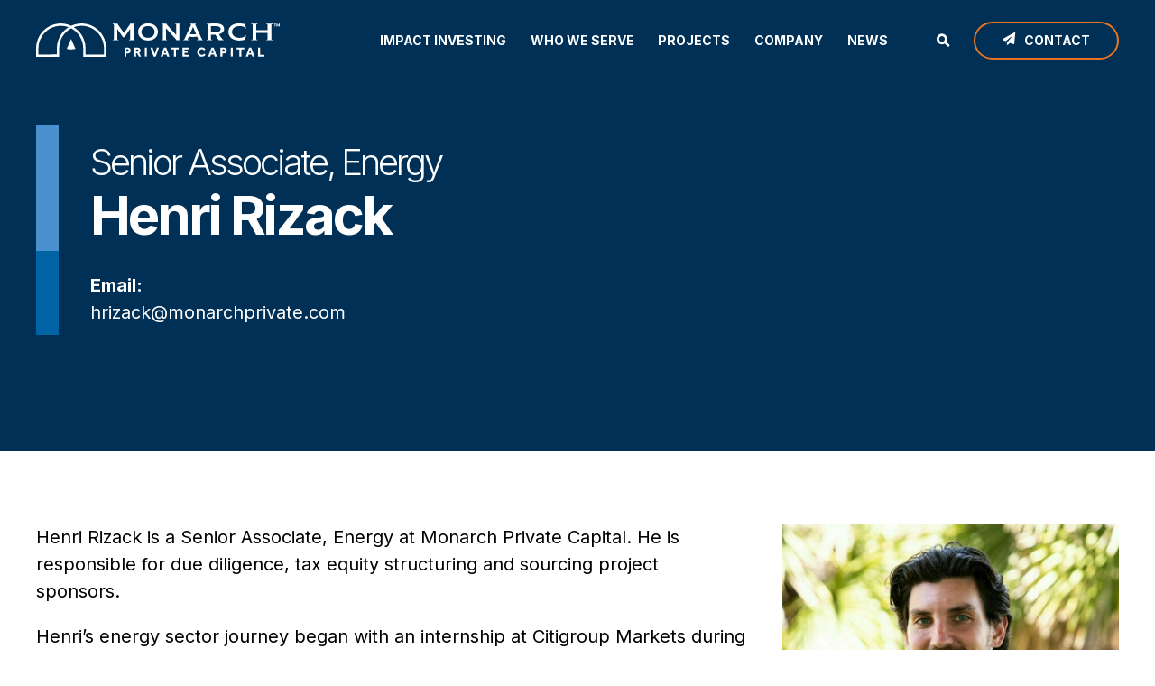

--- FILE ---
content_type: text/html; charset=UTF-8
request_url: https://www.monarchprivate.com/team-members/henri-rizack/
body_size: 18196
content:
<!doctype html>
<html lang="en-US">
<head>
	<meta charset="UTF-8" />
<script type="text/javascript">
/* <![CDATA[ */
var gform;gform||(document.addEventListener("gform_main_scripts_loaded",function(){gform.scriptsLoaded=!0}),document.addEventListener("gform/theme/scripts_loaded",function(){gform.themeScriptsLoaded=!0}),window.addEventListener("DOMContentLoaded",function(){gform.domLoaded=!0}),gform={domLoaded:!1,scriptsLoaded:!1,themeScriptsLoaded:!1,isFormEditor:()=>"function"==typeof InitializeEditor,callIfLoaded:function(o){return!(!gform.domLoaded||!gform.scriptsLoaded||!gform.themeScriptsLoaded&&!gform.isFormEditor()||(gform.isFormEditor()&&console.warn("The use of gform.initializeOnLoaded() is deprecated in the form editor context and will be removed in Gravity Forms 3.1."),o(),0))},initializeOnLoaded:function(o){gform.callIfLoaded(o)||(document.addEventListener("gform_main_scripts_loaded",()=>{gform.scriptsLoaded=!0,gform.callIfLoaded(o)}),document.addEventListener("gform/theme/scripts_loaded",()=>{gform.themeScriptsLoaded=!0,gform.callIfLoaded(o)}),window.addEventListener("DOMContentLoaded",()=>{gform.domLoaded=!0,gform.callIfLoaded(o)}))},hooks:{action:{},filter:{}},addAction:function(o,r,e,t){gform.addHook("action",o,r,e,t)},addFilter:function(o,r,e,t){gform.addHook("filter",o,r,e,t)},doAction:function(o){gform.doHook("action",o,arguments)},applyFilters:function(o){return gform.doHook("filter",o,arguments)},removeAction:function(o,r){gform.removeHook("action",o,r)},removeFilter:function(o,r,e){gform.removeHook("filter",o,r,e)},addHook:function(o,r,e,t,n){null==gform.hooks[o][r]&&(gform.hooks[o][r]=[]);var d=gform.hooks[o][r];null==n&&(n=r+"_"+d.length),gform.hooks[o][r].push({tag:n,callable:e,priority:t=null==t?10:t})},doHook:function(r,o,e){var t;if(e=Array.prototype.slice.call(e,1),null!=gform.hooks[r][o]&&((o=gform.hooks[r][o]).sort(function(o,r){return o.priority-r.priority}),o.forEach(function(o){"function"!=typeof(t=o.callable)&&(t=window[t]),"action"==r?t.apply(null,e):e[0]=t.apply(null,e)})),"filter"==r)return e[0]},removeHook:function(o,r,t,n){var e;null!=gform.hooks[o][r]&&(e=(e=gform.hooks[o][r]).filter(function(o,r,e){return!!(null!=n&&n!=o.tag||null!=t&&t!=o.priority)}),gform.hooks[o][r]=e)}});
/* ]]> */
</script>

	<meta name="viewport" content="width=device-width, initial-scale=1" />
	<title>Henri Rizack, Senior Associate, Energy Monarch Private Capital</title>
	<meta name="google-site-verification" content="YdCgEWyVKlvHChuswuknGXCy1eGH03r9fbtI9p1166E" />
	<link rel="profile" href="https://gmpg.org/xfn/11" />
	<link rel="shortcut icon" href="https://www.monarchprivate.com/wp-content/themes/monarchprivate/dist/img/favicon.png" type="image/png">

	        <!-- Google Tag Manager -->
        <script>(function(w,d,s,l,i){w[l]=w[l]||[];w[l].push({'gtm.start':
        new Date().getTime(),event:'gtm.dis'});var f=d.getElementsByTagName(s)[0],
        j=d.createElement(s),dl=l!='dataLayer'?'&l='+l:'';j.async=true;j.src=
        'https://www.googletagmanager.com/gtm.js?id='+i+dl;f.parentNode.insertBefore(j,f);
        })(window,document,'script','dataLayer','GTM-PH6X9WC');</script>
        <!-- End Google Tag Manager -->

                <!-- Global site tag (gtag.js) - Google Analytics 4 -->
                <script async src="https://www.googletagmanager.com/gtag/js?id=G-4P4289WBHK"></script>
                <script>
                     window.dataLayer = window.dataLayer || [];
                     function gtag(){dataLayer.push(arguments);}
                     gtag('js', new Date());

                     gtag('config', 'G-4P4289WBHK');
                </script>
		
	<meta name='robots' content='index, follow, max-image-preview:large, max-snippet:-1, max-video-preview:-1' />

	<!-- This site is optimized with the Yoast SEO plugin v26.6 - https://yoast.com/wordpress/plugins/seo/ -->
	<meta name="description" content="Henri Rizack is a Senior Associate, Energy at Monarch Private Capital. He is responsible for due diligence, tax equity structuring and sourcing project" />
	<link rel="canonical" href="https://www.monarchprivate.com/team-members/henri-rizack/" />
	<meta property="og:locale" content="en_US" />
	<meta property="og:type" content="article" />
	<meta property="og:title" content="Henri Rizack, Senior Associate, Energy Monarch Private Capital" />
	<meta property="og:description" content="Henri Rizack is a Senior Associate, Energy at Monarch Private Capital. He is responsible for due diligence, tax equity structuring and sourcing project" />
	<meta property="og:url" content="https://www.monarchprivate.com/team-members/henri-rizack/" />
	<meta property="og:site_name" content="Monarch Private Capital" />
	<meta property="article:publisher" content="https://www.facebook.com/MonarchPrivateCapital" />
	<meta property="article:modified_time" content="2025-07-02T02:50:31+00:00" />
	<meta property="og:image" content="https://d1rk33z4r4uk5g.cloudfront.net/app/uploads/2023/07/Henri-Rizack-2-e1696267836652.jpg" />
	<meta property="og:image:width" content="664" />
	<meta property="og:image:height" content="509" />
	<meta property="og:image:type" content="image/jpeg" />
	<meta name="twitter:card" content="summary_large_image" />
	<meta name="twitter:site" content="@privatemonarch" />
	<meta name="twitter:label1" content="Est. reading time" />
	<meta name="twitter:data1" content="2 minutes" />
	<script type="application/ld+json" class="yoast-schema-graph">{"@context":"https://schema.org","@graph":[{"@type":["WebPage","ProfilePage"],"@id":"https://www.monarchprivate.com/team-members/henri-rizack/","url":"https://www.monarchprivate.com/team-members/henri-rizack/","name":"Henri Rizack, Senior Associate, Energy Monarch Private Capital","isPartOf":{"@id":"https://www.monarchprivate.com/#website"},"primaryImageOfPage":{"@id":"https://www.monarchprivate.com/team-members/henri-rizack/#primaryimage"},"image":{"@id":"https://www.monarchprivate.com/team-members/henri-rizack/#primaryimage"},"thumbnailUrl":"https://www.monarchprivate.com/wp-content/uploads/2023/07/Henri-Rizack-2-e1696267836652.jpg","datePublished":"2023-07-17T16:40:59+00:00","dateModified":"2025-07-02T02:50:31+00:00","description":"Henri Rizack is a Senior Associate, Energy at Monarch Private Capital. He is responsible for due diligence, tax equity structuring and sourcing project","breadcrumb":{"@id":"https://www.monarchprivate.com/team-members/henri-rizack/#breadcrumb"},"inLanguage":"en-US","potentialAction":[{"@type":"ReadAction","target":["https://www.monarchprivate.com/team-members/henri-rizack/"]}]},{"@type":"ImageObject","inLanguage":"en-US","@id":"https://www.monarchprivate.com/team-members/henri-rizack/#primaryimage","url":"https://www.monarchprivate.com/wp-content/uploads/2023/07/Henri-Rizack-2-e1696267836652.jpg","contentUrl":"https://www.monarchprivate.com/wp-content/uploads/2023/07/Henri-Rizack-2-e1696267836652.jpg","width":664,"height":509},{"@type":"BreadcrumbList","@id":"https://www.monarchprivate.com/team-members/henri-rizack/#breadcrumb","itemListElement":[{"@type":"ListItem","position":1,"name":"Home","item":"https://www.monarchprivate.com/"},{"@type":"ListItem","position":2,"name":"Henri Rizack"}]},{"@type":"WebSite","@id":"https://www.monarchprivate.com/#website","url":"https://www.monarchprivate.com/","name":"Monarch Private Capital","description":"Monarch’s impact investment funds generate federal and state tax credits while creating clean power, jobs, and homes.","publisher":{"@id":"https://www.monarchprivate.com/#organization"},"potentialAction":[{"@type":"SearchAction","target":{"@type":"EntryPoint","urlTemplate":"https://www.monarchprivate.com/?s={search_term_string}"},"query-input":{"@type":"PropertyValueSpecification","valueRequired":true,"valueName":"search_term_string"}}],"inLanguage":"en-US"},{"@type":"Organization","@id":"https://www.monarchprivate.com/#organization","name":"Monarch Private Capital","url":"https://www.monarchprivate.com/","logo":{"@type":"ImageObject","inLanguage":"en-US","@id":"https://www.monarchprivate.com/#/schema/logo/image/","url":"https://d1rk33z4r4uk5g.cloudfront.net/wp-content/uploads/2020/08/logo-black.svg","contentUrl":"https://d1rk33z4r4uk5g.cloudfront.net/wp-content/uploads/2020/08/logo-black.svg","width":213,"height":30,"caption":"Monarch Private Capital"},"image":{"@id":"https://www.monarchprivate.com/#/schema/logo/image/"},"sameAs":["https://www.facebook.com/MonarchPrivateCapital","https://x.com/privatemonarch","https://www.linkedin.com/company/state-tax-credit-exchange/"],"mainEntityOfPage":{"@id":"https://www.monarchprivate.com/team-members/henri-rizack/"}}]}</script>
	<!-- / Yoast SEO plugin. -->


		<style>
			.lazyload,
			.lazyloading {
				max-width: 100%;
			}
		</style>
		<style id='wp-img-auto-sizes-contain-inline-css' type='text/css'>
img:is([sizes=auto i],[sizes^="auto," i]){contain-intrinsic-size:3000px 1500px}
/*# sourceURL=wp-img-auto-sizes-contain-inline-css */
</style>
<style id='classic-theme-styles-inline-css' type='text/css'>
/*! This file is auto-generated */
.wp-block-button__link{color:#fff;background-color:#32373c;border-radius:9999px;box-shadow:none;text-decoration:none;padding:calc(.667em + 2px) calc(1.333em + 2px);font-size:1.125em}.wp-block-file__button{background:#32373c;color:#fff;text-decoration:none}
/*# sourceURL=/wp-includes/css/classic-themes.min.css */
</style>
<link rel='stylesheet' id='thanos_styles-css' href='https://www.monarchprivate.com/wp-content/themes/monarchprivate/dist/css/app.1757968986278.css?ver=6.9' type='text/css' media='all' />
<script type="text/javascript" src="https://www.monarchprivate.com/wp-includes/js/jquery/jquery.min.js?ver=3.7.1" id="jquery-core-js"></script>
<script type="text/javascript" src="https://www.monarchprivate.com/wp-includes/js/jquery/jquery-migrate.min.js?ver=3.4.1" id="jquery-migrate-js"></script>
<script type="text/javascript" defer='defer' src="https://www.monarchprivate.com/wp-content/plugins/gravityforms/js/jquery.json.min.js?ver=2.9.24" id="gform_json-js"></script>
<script type="text/javascript" id="gform_gravityforms-js-extra">
/* <![CDATA[ */
var gf_global = {"gf_currency_config":{"name":"U.S. Dollar","symbol_left":"$","symbol_right":"","symbol_padding":"","thousand_separator":",","decimal_separator":".","decimals":2,"code":"USD"},"base_url":"https://www.monarchprivate.com/wp-content/plugins/gravityforms","number_formats":[],"spinnerUrl":"https://www.monarchprivate.com/wp-content/plugins/gravityforms/images/spinner.svg","version_hash":"79667908a201b5c40265f91af09c6c85","strings":{"newRowAdded":"New row added.","rowRemoved":"Row removed","formSaved":"The form has been saved.  The content contains the link to return and complete the form."}};
var gform_i18n = {"datepicker":{"days":{"monday":"Mo","tuesday":"Tu","wednesday":"We","thursday":"Th","friday":"Fr","saturday":"Sa","sunday":"Su"},"months":{"january":"January","february":"February","march":"March","april":"April","may":"May","june":"June","july":"July","august":"August","september":"September","october":"October","november":"November","december":"December"},"firstDay":1,"iconText":"Select date"}};
var gf_legacy_multi = {"2":"1"};
var gform_gravityforms = {"strings":{"invalid_file_extension":"This type of file is not allowed. Must be one of the following:","delete_file":"Delete this file","in_progress":"in progress","file_exceeds_limit":"File exceeds size limit","illegal_extension":"This type of file is not allowed.","max_reached":"Maximum number of files reached","unknown_error":"There was a problem while saving the file on the server","currently_uploading":"Please wait for the uploading to complete","cancel":"Cancel","cancel_upload":"Cancel this upload","cancelled":"Cancelled","error":"Error","message":"Message"},"vars":{"images_url":"https://www.monarchprivate.com/wp-content/plugins/gravityforms/images"}};
//# sourceURL=gform_gravityforms-js-extra
/* ]]> */
</script>
<script type="text/javascript" id="gform_gravityforms-js-before">
/* <![CDATA[ */

//# sourceURL=gform_gravityforms-js-before
/* ]]> */
</script>
<script type="text/javascript" defer='defer' src="https://www.monarchprivate.com/wp-content/plugins/gravityforms/js/gravityforms.min.js?ver=2.9.24" id="gform_gravityforms-js"></script>
<script type="text/javascript" defer='defer' src="https://www.monarchprivate.com/wp-content/plugins/gravityforms/assets/js/dist/utils.min.js?ver=48a3755090e76a154853db28fc254681" id="gform_gravityforms_utils-js"></script>
<link rel='shortlink' href='https://www.monarchprivate.com/?p=4780' />
		<script>
			document.documentElement.className = document.documentElement.className.replace('no-js', 'js');
		</script>
				<style>
			.no-js img.lazyload {
				display: none;
			}

			figure.wp-block-image img.lazyloading {
				min-width: 150px;
			}

			.lazyload,
			.lazyloading {
				--smush-placeholder-width: 100px;
				--smush-placeholder-aspect-ratio: 1/1;
				width: var(--smush-image-width, var(--smush-placeholder-width)) !important;
				aspect-ratio: var(--smush-image-aspect-ratio, var(--smush-placeholder-aspect-ratio)) !important;
			}

						.lazyload, .lazyloading {
				opacity: 0;
			}

			.lazyloaded {
				opacity: 1;
				transition: opacity 400ms;
				transition-delay: 0ms;
			}

					</style>
		<style id='wp-block-paragraph-inline-css' type='text/css'>
.is-small-text{font-size:.875em}.is-regular-text{font-size:1em}.is-large-text{font-size:2.25em}.is-larger-text{font-size:3em}.has-drop-cap:not(:focus):first-letter{float:left;font-size:8.4em;font-style:normal;font-weight:100;line-height:.68;margin:.05em .1em 0 0;text-transform:uppercase}body.rtl .has-drop-cap:not(:focus):first-letter{float:none;margin-left:.1em}p.has-drop-cap.has-background{overflow:hidden}:root :where(p.has-background){padding:1.25em 2.375em}:where(p.has-text-color:not(.has-link-color)) a{color:inherit}p.has-text-align-left[style*="writing-mode:vertical-lr"],p.has-text-align-right[style*="writing-mode:vertical-rl"]{rotate:180deg}
/*# sourceURL=https://www.monarchprivate.com/wp-includes/blocks/paragraph/style.min.css */
</style>
<style id='global-styles-inline-css' type='text/css'>
:root{--wp--preset--aspect-ratio--square: 1;--wp--preset--aspect-ratio--4-3: 4/3;--wp--preset--aspect-ratio--3-4: 3/4;--wp--preset--aspect-ratio--3-2: 3/2;--wp--preset--aspect-ratio--2-3: 2/3;--wp--preset--aspect-ratio--16-9: 16/9;--wp--preset--aspect-ratio--9-16: 9/16;--wp--preset--color--black: #000000;--wp--preset--color--cyan-bluish-gray: #abb8c3;--wp--preset--color--white: #ffffff;--wp--preset--color--pale-pink: #f78da7;--wp--preset--color--vivid-red: #cf2e2e;--wp--preset--color--luminous-vivid-orange: #ff6900;--wp--preset--color--luminous-vivid-amber: #fcb900;--wp--preset--color--light-green-cyan: #7bdcb5;--wp--preset--color--vivid-green-cyan: #00d084;--wp--preset--color--pale-cyan-blue: #8ed1fc;--wp--preset--color--vivid-cyan-blue: #0693e3;--wp--preset--color--vivid-purple: #9b51e0;--wp--preset--gradient--vivid-cyan-blue-to-vivid-purple: linear-gradient(135deg,rgb(6,147,227) 0%,rgb(155,81,224) 100%);--wp--preset--gradient--light-green-cyan-to-vivid-green-cyan: linear-gradient(135deg,rgb(122,220,180) 0%,rgb(0,208,130) 100%);--wp--preset--gradient--luminous-vivid-amber-to-luminous-vivid-orange: linear-gradient(135deg,rgb(252,185,0) 0%,rgb(255,105,0) 100%);--wp--preset--gradient--luminous-vivid-orange-to-vivid-red: linear-gradient(135deg,rgb(255,105,0) 0%,rgb(207,46,46) 100%);--wp--preset--gradient--very-light-gray-to-cyan-bluish-gray: linear-gradient(135deg,rgb(238,238,238) 0%,rgb(169,184,195) 100%);--wp--preset--gradient--cool-to-warm-spectrum: linear-gradient(135deg,rgb(74,234,220) 0%,rgb(151,120,209) 20%,rgb(207,42,186) 40%,rgb(238,44,130) 60%,rgb(251,105,98) 80%,rgb(254,248,76) 100%);--wp--preset--gradient--blush-light-purple: linear-gradient(135deg,rgb(255,206,236) 0%,rgb(152,150,240) 100%);--wp--preset--gradient--blush-bordeaux: linear-gradient(135deg,rgb(254,205,165) 0%,rgb(254,45,45) 50%,rgb(107,0,62) 100%);--wp--preset--gradient--luminous-dusk: linear-gradient(135deg,rgb(255,203,112) 0%,rgb(199,81,192) 50%,rgb(65,88,208) 100%);--wp--preset--gradient--pale-ocean: linear-gradient(135deg,rgb(255,245,203) 0%,rgb(182,227,212) 50%,rgb(51,167,181) 100%);--wp--preset--gradient--electric-grass: linear-gradient(135deg,rgb(202,248,128) 0%,rgb(113,206,126) 100%);--wp--preset--gradient--midnight: linear-gradient(135deg,rgb(2,3,129) 0%,rgb(40,116,252) 100%);--wp--preset--font-size--small: 13px;--wp--preset--font-size--medium: 20px;--wp--preset--font-size--large: 36px;--wp--preset--font-size--x-large: 42px;--wp--preset--spacing--20: 0.44rem;--wp--preset--spacing--30: 0.67rem;--wp--preset--spacing--40: 1rem;--wp--preset--spacing--50: 1.5rem;--wp--preset--spacing--60: 2.25rem;--wp--preset--spacing--70: 3.38rem;--wp--preset--spacing--80: 5.06rem;--wp--preset--shadow--natural: 6px 6px 9px rgba(0, 0, 0, 0.2);--wp--preset--shadow--deep: 12px 12px 50px rgba(0, 0, 0, 0.4);--wp--preset--shadow--sharp: 6px 6px 0px rgba(0, 0, 0, 0.2);--wp--preset--shadow--outlined: 6px 6px 0px -3px rgb(255, 255, 255), 6px 6px rgb(0, 0, 0);--wp--preset--shadow--crisp: 6px 6px 0px rgb(0, 0, 0);}:where(.is-layout-flex){gap: 0.5em;}:where(.is-layout-grid){gap: 0.5em;}body .is-layout-flex{display: flex;}.is-layout-flex{flex-wrap: wrap;align-items: center;}.is-layout-flex > :is(*, div){margin: 0;}body .is-layout-grid{display: grid;}.is-layout-grid > :is(*, div){margin: 0;}:where(.wp-block-columns.is-layout-flex){gap: 2em;}:where(.wp-block-columns.is-layout-grid){gap: 2em;}:where(.wp-block-post-template.is-layout-flex){gap: 1.25em;}:where(.wp-block-post-template.is-layout-grid){gap: 1.25em;}.has-black-color{color: var(--wp--preset--color--black) !important;}.has-cyan-bluish-gray-color{color: var(--wp--preset--color--cyan-bluish-gray) !important;}.has-white-color{color: var(--wp--preset--color--white) !important;}.has-pale-pink-color{color: var(--wp--preset--color--pale-pink) !important;}.has-vivid-red-color{color: var(--wp--preset--color--vivid-red) !important;}.has-luminous-vivid-orange-color{color: var(--wp--preset--color--luminous-vivid-orange) !important;}.has-luminous-vivid-amber-color{color: var(--wp--preset--color--luminous-vivid-amber) !important;}.has-light-green-cyan-color{color: var(--wp--preset--color--light-green-cyan) !important;}.has-vivid-green-cyan-color{color: var(--wp--preset--color--vivid-green-cyan) !important;}.has-pale-cyan-blue-color{color: var(--wp--preset--color--pale-cyan-blue) !important;}.has-vivid-cyan-blue-color{color: var(--wp--preset--color--vivid-cyan-blue) !important;}.has-vivid-purple-color{color: var(--wp--preset--color--vivid-purple) !important;}.has-black-background-color{background-color: var(--wp--preset--color--black) !important;}.has-cyan-bluish-gray-background-color{background-color: var(--wp--preset--color--cyan-bluish-gray) !important;}.has-white-background-color{background-color: var(--wp--preset--color--white) !important;}.has-pale-pink-background-color{background-color: var(--wp--preset--color--pale-pink) !important;}.has-vivid-red-background-color{background-color: var(--wp--preset--color--vivid-red) !important;}.has-luminous-vivid-orange-background-color{background-color: var(--wp--preset--color--luminous-vivid-orange) !important;}.has-luminous-vivid-amber-background-color{background-color: var(--wp--preset--color--luminous-vivid-amber) !important;}.has-light-green-cyan-background-color{background-color: var(--wp--preset--color--light-green-cyan) !important;}.has-vivid-green-cyan-background-color{background-color: var(--wp--preset--color--vivid-green-cyan) !important;}.has-pale-cyan-blue-background-color{background-color: var(--wp--preset--color--pale-cyan-blue) !important;}.has-vivid-cyan-blue-background-color{background-color: var(--wp--preset--color--vivid-cyan-blue) !important;}.has-vivid-purple-background-color{background-color: var(--wp--preset--color--vivid-purple) !important;}.has-black-border-color{border-color: var(--wp--preset--color--black) !important;}.has-cyan-bluish-gray-border-color{border-color: var(--wp--preset--color--cyan-bluish-gray) !important;}.has-white-border-color{border-color: var(--wp--preset--color--white) !important;}.has-pale-pink-border-color{border-color: var(--wp--preset--color--pale-pink) !important;}.has-vivid-red-border-color{border-color: var(--wp--preset--color--vivid-red) !important;}.has-luminous-vivid-orange-border-color{border-color: var(--wp--preset--color--luminous-vivid-orange) !important;}.has-luminous-vivid-amber-border-color{border-color: var(--wp--preset--color--luminous-vivid-amber) !important;}.has-light-green-cyan-border-color{border-color: var(--wp--preset--color--light-green-cyan) !important;}.has-vivid-green-cyan-border-color{border-color: var(--wp--preset--color--vivid-green-cyan) !important;}.has-pale-cyan-blue-border-color{border-color: var(--wp--preset--color--pale-cyan-blue) !important;}.has-vivid-cyan-blue-border-color{border-color: var(--wp--preset--color--vivid-cyan-blue) !important;}.has-vivid-purple-border-color{border-color: var(--wp--preset--color--vivid-purple) !important;}.has-vivid-cyan-blue-to-vivid-purple-gradient-background{background: var(--wp--preset--gradient--vivid-cyan-blue-to-vivid-purple) !important;}.has-light-green-cyan-to-vivid-green-cyan-gradient-background{background: var(--wp--preset--gradient--light-green-cyan-to-vivid-green-cyan) !important;}.has-luminous-vivid-amber-to-luminous-vivid-orange-gradient-background{background: var(--wp--preset--gradient--luminous-vivid-amber-to-luminous-vivid-orange) !important;}.has-luminous-vivid-orange-to-vivid-red-gradient-background{background: var(--wp--preset--gradient--luminous-vivid-orange-to-vivid-red) !important;}.has-very-light-gray-to-cyan-bluish-gray-gradient-background{background: var(--wp--preset--gradient--very-light-gray-to-cyan-bluish-gray) !important;}.has-cool-to-warm-spectrum-gradient-background{background: var(--wp--preset--gradient--cool-to-warm-spectrum) !important;}.has-blush-light-purple-gradient-background{background: var(--wp--preset--gradient--blush-light-purple) !important;}.has-blush-bordeaux-gradient-background{background: var(--wp--preset--gradient--blush-bordeaux) !important;}.has-luminous-dusk-gradient-background{background: var(--wp--preset--gradient--luminous-dusk) !important;}.has-pale-ocean-gradient-background{background: var(--wp--preset--gradient--pale-ocean) !important;}.has-electric-grass-gradient-background{background: var(--wp--preset--gradient--electric-grass) !important;}.has-midnight-gradient-background{background: var(--wp--preset--gradient--midnight) !important;}.has-small-font-size{font-size: var(--wp--preset--font-size--small) !important;}.has-medium-font-size{font-size: var(--wp--preset--font-size--medium) !important;}.has-large-font-size{font-size: var(--wp--preset--font-size--large) !important;}.has-x-large-font-size{font-size: var(--wp--preset--font-size--x-large) !important;}
/*# sourceURL=global-styles-inline-css */
</style>
</head>


<body class="wp-singular team_members-template-default single single-team_members postid-4780 wp-theme-monarchprivate has-visible-header ">
		
	        <!-- Google Tag Manager (noscript) -->
        <noscript><iframe src="https://www.googletagmanager.com/ns.html?id=GTM-PH6X9WC" height="0" width="0" style="display:none;visibility:hidden" loading="lazy"></iframe></noscript>
        <!-- End Google Tag Manager (noscript) -->
		
	<!-- AccessiBe -->
	<script> (function(){ var s = document.createElement('script'); var h = document.querySelector('head') || document.body; s.src = 'https://acsbapp.com/apps/app/dist/js/app.js'; s.async = true; s.onload = function(){ acsbJS.init({ statementLink : '', footerHtml : '', hideMobile : false, hideTrigger : false, disableBgProcess : false, language : 'en', position : 'left', leadColor : '#2a252f', triggerColor : '#146ff8', triggerRadius : '50%', triggerPositionX : 'right', triggerPositionY : 'bottom', triggerIcon : 'people', triggerSize : 'medium', triggerOffsetX : 20, triggerOffsetY : 20, mobile : { triggerSize : 'small', triggerPositionX : 'right', triggerPositionY : 'center', triggerOffsetX : 10, triggerOffsetY : 0, triggerRadius : '50%' } }); }; h.appendChild(s); })(); </script>
	<!-- end AccessiBe -->

	<header class="page-header" page-header>
		<div class="container container-full-height">
			<div class="flex flex-full-height flex-align-center flex-no-vertical-gutters">
				<div class="flex-col flex-col-3">
					<a href="https://www.monarchprivate.com/" class="page-header-logo" aria-label="ESG Investing: Monarch Private Capital">
<svg id="Logo-Dark" xmlns="http://www.w3.org/2000/svg" width="603.64" height="82.372" viewBox="0 0 603.64 82.372">
  <path id="Path_1" data-name="Path 1" d="M75.9,62.7A58.278,58.278,0,0,0,86.453,63.86,63.165,63.165,0,0,0,97.572,62.7L86.726,38.186Z" fill="#fff"/>
  <path id="Path_2" data-name="Path 2" d="M0,82.372V61.453A61.191,61.191,0,0,1,86.916,5.925a61.192,61.192,0,0,1,86.917,55.528V82.37h-57.1V61.453a55.6,55.6,0,0,0-29.82-49.217A55.6,55.6,0,0,0,57.1,61.453V82.37Zm122.395-5.894,45.778.2V61.453A55.546,55.546,0,0,0,93.316,9.379a61.213,61.213,0,0,1,29.079,52.074ZM61.2,5.914A55.6,55.6,0,0,0,5.659,61.453V76.666l45.779-.38V61.453A61.212,61.212,0,0,1,80.516,9.379,55.265,55.265,0,0,0,61.2,5.914Z" fill="#fff"/>
  <path id="Path_3" data-name="Path 3" d="M244.039,41.293H230.332V40.021c1.793,0,2.776-.232,2.776-2.719v-23.6h-.116L218.939,34.121h-3.528L201.069,13.706h-.116V37.3c0,2.487.983,2.719,2.776,2.719v1.272H190.08V40.021c1.5,0,2.834-.232,2.834-2.719V4.8c0-2.313-.926-2.719-2.834-2.719V.809h12.088a5.827,5.827,0,0,0,1.329,2.95l14.112,20.068h.058l13.88-20.068a6.16,6.16,0,0,0,1.33-2.95h11.162V2.081c-1.735,0-2.834.347-2.834,2.776V37.3c0,2.487.983,2.719,2.834,2.719Z" fill="#fff"/>
  <path id="Path_4" data-name="Path 4" d="M277.37,42.1c-13.884,0-24.594-8.79-24.594-21.108C252.776,7.112,265.356,0,277.37,0c12.977,0,24.594,7.692,24.594,20.994C301.964,33.427,291.2,42.1,277.37,42.1Zm-.113-35.451c-9.124,0-16.208,5.84-16.208,14.343,0,8.269,6.574,14.457,16.264,14.457,8.671,0,16.378-5.436,16.378-14.342C293.691,11.739,286.04,6.651,277.257,6.651Z" fill="#fff"/>
  <path id="Path_5" data-name="Path 5" d="M357.4,2.081c-1.482,0-2.691.174-2.691,2.545V41.293h-7.361a7.581,7.581,0,0,0-2.142-3.587l-23.4-25.85h-.11V37.418c0,2.2.77,2.6,2.692,2.6v1.272H311.639V40.021c1.868,0,2.692-.406,2.692-2.6V4.685c0-2.141-.824-2.6-2.692-2.6V.809h11.317a9.5,9.5,0,0,0,2.471,3.876l21.809,24.174h.11V4.453a2.413,2.413,0,0,0-2.692-2.372V.809H357.4Z" fill="#fff"/>
  <path id="Path_6" data-name="Path 6" d="M413.083,41.293H399.319V40.021c1.157-.058,2.082-.348,2.082-1.215a3.447,3.447,0,0,0-.231-1.388l-2.255-5.2a46.9,46.9,0,0,1-9.89,1.157,49.627,49.627,0,0,1-10.469-1.157l-2.371,5.263a3.982,3.982,0,0,0-.347,1.388c0,.868.867,1.157,2.082,1.157v1.272H365.2V40.021c1.5,0,1.735-.406,2.777-2.6l15.383-32.5a6.213,6.213,0,0,0,.579-1.851c0-.578-.636-.984-1.446-.984V.809h13.417V2.081c-.983,0-1.445.521-1.445.984a5.834,5.834,0,0,0,.636,1.966L410.191,37.3c1.042,2.2,1.446,2.719,2.892,2.719ZM388.909,8.964h-.115l-7.578,17.292a39.034,39.034,0,0,0,8.041.752,31.222,31.222,0,0,0,7.171-.695Z" fill="#fff"/>
  <path id="Path_7" data-name="Path 7" d="M452.931,26.545a68.834,68.834,0,0,0,8.675,12.087,3.368,3.368,0,0,0,3.007,1.389v1.272h-11.8a51.493,51.493,0,0,1-8.155-13.476,40.584,40.584,0,0,1-4.8.116c-3.009,0-4.57-.057-6.478-.173v9.658c0,2.14.579,2.6,2.777,2.6v1.272H422.395V40.021c2.2,0,2.949-.406,2.949-2.6V4.394a2.051,2.051,0,0,0-2.314-2.313V.809C426.674.635,438.472.115,443.5.115c14.285,0,22.325,4.164,22.325,14.17C465.828,20.414,459.812,25.273,452.931,26.545ZM443.388,6.766c-2.486,0-7.056.116-10.005.289V21.166c3.007.232,7.634.29,9.774.29,10.815,0,14.111-2.834,14.111-7.4C457.268,9.658,453.046,6.766,443.388,6.766Z" fill="#fff"/>
  <path id="Path_8" data-name="Path 8" d="M520.215,29.726l-2.794,11.22a4.754,4.754,0,0,0-2.065-.4c-2.307,0-5.709,1.561-11.661,1.561-15.366,0-27.209-7.865-27.209-21.34C476.486,8.327,487.114,0,502.844,0c5.771,0,10.63,1.446,12.512,1.446a5.245,5.245,0,0,0,2.065-.348l2.794,10.989-1.518.463c-2.066-3.933-6.621-5.958-15.367-5.958-7.712,0-17.977,4.512-17.977,14.4,0,9.658,9.414,14.516,18.281,14.516,7.41,0,12.755-1.909,15.063-6.247Z" fill="#fff"/>
  <path id="Path_9" data-name="Path 9" d="M585.8,41.293H570.452V40.021c2.4,0,3.174-.521,3.174-2.835V23.48H545.447V37.186c0,2.372.647,2.835,3.109,2.835v1.272H533.268V40.021c2.4,0,3.175-.521,3.175-2.835V4.916c0-2.372-.778-2.835-3.175-2.835V.809h15.288V2.081c-2.462,0-3.109.463-3.109,2.835V16.6h28.179V4.973c0-2.371-.778-2.834-3.174-2.834V.867H585.8V2.139c-2.462,0-3.111.4-3.111,2.834V37.186c0,2.372.649,2.835,3.111,2.835Z" fill="#fff"/>
  <path id="Path_10" data-name="Path 10" d="M218.889,59.607h7.943a9.136,9.136,0,0,1,3.466.589,6.854,6.854,0,0,1,2.369,1.552,6.015,6.015,0,0,1,1.373,2.239,8.045,8.045,0,0,1,.441,2.648,7.37,7.37,0,0,1-.6,3.089,6.319,6.319,0,0,1-1.634,2.206,7.17,7.17,0,0,1-2.37,1.34,8.626,8.626,0,0,1-2.812.459h-3.367V81.41h-4.8Zm7.682,10.133a2.874,2.874,0,0,0,2.174-.833,3,3,0,0,0,.8-2.174,3.137,3.137,0,0,0-.817-2.24,2.875,2.875,0,0,0-2.191-.865h-2.844V69.74Z" fill="#fff"/>
  <path id="Path_11" data-name="Path 11" d="M243.013,59.607h8.106a9.468,9.468,0,0,1,3.335.539,6.9,6.9,0,0,1,2.4,1.471,5.921,5.921,0,0,1,1.438,2.174,7.373,7.373,0,0,1,.474,2.648,7.188,7.188,0,0,1-.931,3.71,6.846,6.846,0,0,1-2.631,2.533l4.837,8.728h-5.426L250.564,73.4h-2.746V81.41h-4.8Zm7.845,9.839a2.983,2.983,0,0,0,2.158-5,2.918,2.918,0,0,0-2.158-.785h-3.04v5.786Z" fill="#fff"/>
  <path id="Path_12" data-name="Path 12" d="M269.393,59.607h4.936v21.8h-4.936Z" fill="#fff"/>
  <path id="Path_13" data-name="Path 13" d="M283.219,59.607h5.46l5.327,15.92,5.2-15.92h5.231l-8.009,21.8h-5.2Z" fill="#fff"/>
  <path id="Path_14" data-name="Path 14" d="M316.889,59.607h5.459l7.976,21.8H324.93l-1.667-5h-7.682l-1.667,5h-5.165Zm5.2,12.977-2.648-8.237-2.713,8.237Z" fill="#fff"/>
  <path id="Path_15" data-name="Path 15" d="M341.34,63.955h-7.061V59.607h19.058v4.348h-7.028V81.41H341.34Z" fill="#fff"/>
  <path id="Path_16" data-name="Path 16" d="M362.686,59.607h14.906v4.315h-9.97v4.249h7.747v4.184h-7.747v4.708h10.689V81.41H362.686Z" fill="#fff"/>
  <path id="Path_17" data-name="Path 17" d="M419.661,77.39a10.236,10.236,0,0,1-1.667,1.781,11.64,11.64,0,0,1-2.173,1.455,12.146,12.146,0,0,1-2.583.98,11.487,11.487,0,0,1-2.892.36,11.81,11.81,0,0,1-4.544-.85,10.487,10.487,0,0,1-3.547-2.37,10.654,10.654,0,0,1-2.3-3.6,13.042,13.042,0,0,1,0-9.087,10.952,10.952,0,0,1,2.3-3.662,10.839,10.839,0,0,1,3.563-2.451,11.437,11.437,0,0,1,4.593-.9,11.958,11.958,0,0,1,5.312,1.111,9.99,9.99,0,0,1,3.775,3.2L416.131,66.6a8.126,8.126,0,0,0-2.321-2.207,5.95,5.95,0,0,0-3.2-.833,6.278,6.278,0,0,0-2.648.539,5.761,5.761,0,0,0-1.993,1.488,6.753,6.753,0,0,0-1.259,2.207,8.295,8.295,0,0,0,0,5.343,6.417,6.417,0,0,0,1.259,2.159,5.855,5.855,0,0,0,1.961,1.438,6.13,6.13,0,0,0,2.582.523,7.513,7.513,0,0,0,2.042-.246,6.125,6.125,0,0,0,1.538-.653,6.042,6.042,0,0,0,1.192-.948q.523-.54,1.013-1.1Z" fill="#fff"/>
  <path id="Path_18" data-name="Path 18" d="M434.536,59.607h5.458l7.976,21.8h-5.394l-1.667-5h-7.682l-1.667,5H426.4Zm5.2,12.977-2.648-8.237-2.713,8.237Z" fill="#fff"/>
  <path id="Path_19" data-name="Path 19" d="M456.893,59.607h7.944a9.138,9.138,0,0,1,3.465.589,6.867,6.867,0,0,1,2.37,1.552,6.015,6.015,0,0,1,1.373,2.239,8.045,8.045,0,0,1,.44,2.648,7.371,7.371,0,0,1-.6,3.089,6.319,6.319,0,0,1-1.634,2.206,7.18,7.18,0,0,1-2.37,1.34,8.624,8.624,0,0,1-2.811.459H461.7V81.41h-4.8Zm7.682,10.133a2.867,2.867,0,0,0,2.173-.833,3,3,0,0,0,.8-2.174,3.137,3.137,0,0,0-.817-2.24,2.875,2.875,0,0,0-2.19-.865H461.7V69.74Z" fill="#fff"/>
  <path id="Path_20" data-name="Path 20" d="M482.325,59.607h4.936v21.8h-4.936Z" fill="#fff"/>
  <path id="Path_21" data-name="Path 21" d="M503.672,63.955H496.61V59.607h19.057v4.348H508.64V81.41h-4.968Z" fill="#fff"/>
  <path id="Path_22" data-name="Path 22" d="M527.73,59.607h5.458l7.976,21.8h-5.393l-1.667-5h-7.683l-1.667,5H519.59Zm5.2,12.977-2.648-8.237-2.713,8.237Z" fill="#fff"/>
  <path id="Path_23" data-name="Path 23" d="M550.088,59.607h4.936V77.03h10.428v4.38H550.088Z" fill="#fff"/>
  <g id="Group_1" data-name="Group 1">
    <path id="Path_24" data-name="Path 24" d="M592.827,8.159h-1.521V2.076h-2.185V.747h5.9V2.076h-2.19Z" fill="#fff"/>
    <path id="Path_25" data-name="Path 25" d="M603.64,8.159h-1.522V2.922l-1.853,3.992h-1.177l-1.847-3.978V8.159h-1.523V.747h1.933l2.025,4.477L601.7.747h1.938Z" fill="#fff"/>
  </g>
</svg>
</a>				</div>

				<div class="flex-col flex-col-full-height">
					<nav class="page-header-nav">
    <ul class="page-header-menu">
                                    <li class="page-header-menu-item has-subnav">
                    <a href="/impact-investing/" aria-haspopup="true" page-header-menu-item 
                                            >
                        Impact Investing                    </a>

                                            <div class="page-header-subnav">
                            <div class="container ">
                                <div class="flex flex-huge-gutters">
                                    <div class="flex-col flex-col-auto">
                                        <ul class="page-header-submenu ">
                                            <li class="page-header-submenu-item page-header-submenu-title ">
                                                                                                <a href="/impact-investment-types/" 
                                                                                                    >
                                                    Investment Types                                                </a>
                                                                                                
                                                
                                            </li>

                                            
                                                                                                                                                                                                                                                <li class="page-header-submenu-item ">
                                                        <a href="/impact-investment-types/renewable-energy/" target="_self">
                                                            Renewable Energy                                                        </a>
                                                    </li>
                                                                                                                                                                                                                                                                                                <li class="page-header-submenu-item ">
                                                        <a href="/impact-investment-types/historic-rehabilitation/" target="_self">
                                                            Historic Rehabilitation                                                        </a>
                                                    </li>
                                                                                                                                                                                                                                                                                                <li class="page-header-submenu-item ">
                                                        <a href="/impact-investment-types/affordable-housing/" target="_self">
                                                            Affordable Housing                                                        </a>
                                                    </li>
                                                                                                                                                                                                                                                                                                <li class="page-header-submenu-item ">
                                                        <a href="/impact-investment-types/film-entertainment/" target="_self">
                                                            Film & Entertainment                                                        </a>
                                                    </li>
                                                                                                                                    </ul>
                                    </div>

                                                                            <div class="flex-col flex-col-auto flex-col-divider">
                                            <ul class="page-header-submenu">
                                                <li class="page-header-submenu-item page-header-submenu-title no-link">
                                                                                                            Credit Types                                                                                                    </li>

                                                                                                                                                                                                                                                                    <li class="page-header-submenu-item ">
                                                            <a href="/impact-investment-types/federal-tax-credits/" target="_self">
                                                                Federal Tax Credits                                                            </a>
                                                        </li>
                                                                                                                                                                                                                                                                                                                        <li class="page-header-submenu-item ">
                                                            <a href="/impact-investment-types/state-tax-credits/" target="_self">
                                                                State Tax Credits                                                            </a>
                                                        </li>
                                                                                                                                                                                                                                                                                                                        <li class="page-header-submenu-item ">
                                                            <a href="/impact-investment-types/film-entertainment/" target="_self">
                                                                Film & Other Tax Credits                                                            </a>
                                                        </li>
                                                                                                                                                </ul>
                                        </div>
                                                
                                                                            <div class="flex-col flex-col-divider">
                                            <div class="flex page-header-tease">
                                                                                                    <div class="flex-col flex-col-auto">
                                                        <span class="page-header-submenu-icon icon icon-renewable-energy"></span>
                                                    </div>
                                                                                                                
                                                <div class="flex-col">
                                                    <div class="page-header-submenu-title">
                                                                                                                    <a href="/impact-calculator/" 
                                                                                                                            >
                                                                Impact Calculator                                                            </a>
                                                                                                            </div>

                                                                                                            <p>
                                                            Quantify the impact of your investment                                                        </p>
                                                                                                        
                                                                                                            <p>
                                                            <a href="/impact-calculator/"
                                                                class="button button-sm button-black" 
                                                                                                                            >
                                                                <span>Learn More</span>
                                                                <span class="icon icon-arrow-right"></span>
                                                            </a>
                                                        </p>
                                                                                                    </div>
                                            </div>
                                        </div>
                                                                    </div>
                            </div>
                        </div>
                                    </li>
                                                <li class="page-header-menu-item has-subnav">
                    <a href="/impact-investment-services/" aria-haspopup="true" page-header-menu-item 
                                            >
                        Who We Serve                    </a>

                                            <div class="page-header-subnav">
                            <div class="container constrained">
                                <div class="flex flex-huge-gutters">
                                    <div class="flex-col flex-col-auto">
                                        <ul class="page-header-submenu ">
                                            <li class="page-header-submenu-item page-header-submenu-title ">
                                                                                                <a href="/impact-investment-services/" 
                                                                                                    >
                                                                                                    </a>
                                                                                                
                                                
                                            </li>

                                            
                                                                                                                                                                                                                                                <li class="page-header-submenu-item ">
                                                        <a href="/impact-investment-services/corporations/" target="_self">
                                                            Corporations                                                        </a>
                                                    </li>
                                                                                                                                                                                                                                                                                                <li class="page-header-submenu-item ">
                                                        <a href="/impact-investment-services/banks/" target="_self">
                                                            Banks                                                        </a>
                                                    </li>
                                                                                                                                                                                                                                                                                                <li class="page-header-submenu-item ">
                                                        <a href="/impact-investment-services/insurance/" target="_self">
                                                            Insurance Companies                                                        </a>
                                                    </li>
                                                                                                                                                                                                                                                                                                <li class="page-header-submenu-item ">
                                                        <a href="/impact-investment-services/individuals/" target="_self">
                                                            Individuals                                                        </a>
                                                    </li>
                                                                                                                                                                                                                                                                                                <li class="page-header-submenu-item ">
                                                        <a href="/impact-investment-services/developers/" target="_self">
                                                            Developers                                                        </a>
                                                    </li>
                                                                                                                                                                                                                                                                                                <li class="page-header-submenu-item ">
                                                        <a href="/impact-investment-services/film-entertainment-producers/" target="_self">
                                                            Film & Entertainment Producers                                                        </a>
                                                    </li>
                                                                                                                                    </ul>
                                    </div>

                                                
                                                                            <div class="flex-col flex-col-divider">
                                            <div class="flex page-header-tease">
                                                                                                                
                                                <div class="flex-col">
                                                    <div class="page-header-submenu-title">
                                                                                                                    <a href="/impact-investment-services/" 
                                                                                                                            >
                                                                Corporations                                                            </a>
                                                                                                            </div>

                                                                                                            <p>
                                                            Tax Credit Equity Solutions tailored to the needs of institutional investors.                                                        </p>
                                                                                                        
                                                                                                            <p>
                                                            <a href="/impact-investment-services/"
                                                                class="button button-sm button-black" 
                                                                                                                            >
                                                                <span>Learn More</span>
                                                                <span class="icon icon-arrow-right"></span>
                                                            </a>
                                                        </p>
                                                                                                    </div>
                                            </div>
                                        </div>
                                                                    </div>
                            </div>
                        </div>
                                    </li>
                                                <li class="page-header-menu-item has-subnav">
                    <a href="/impact-projects/" aria-haspopup="true" page-header-menu-item 
                                            >
                        Projects                    </a>

                                            <div class="page-header-subnav">
                            <div class="container ">
                                <div class="flex flex-huge-gutters">
                                    <div class="flex-col flex-col-auto">
                                        <ul class="page-header-submenu ">
                                            <li class="page-header-submenu-item page-header-submenu-title no-link">
                                                                                                    Credit Types                                                                                                
                                                
                                            </li>

                                            
                                                                                                                                                                                                                                                <li class="page-header-submenu-item ">
                                                        <a href="/impact-projects/?credit_type=state" target="_self">
                                                            State                                                        </a>
                                                    </li>
                                                                                                                                                                                                                                                                                                <li class="page-header-submenu-item ">
                                                        <a href="/impact-projects/?credit_type=federal" target="_self">
                                                            Federal                                                        </a>
                                                    </li>
                                                                                                                                                                                                                                                                                                <li class="page-header-submenu-item ">
                                                        <a href="/impact-projects/" target="_self">
                                                            View All                                                        </a>
                                                    </li>
                                                                                                                                    </ul>
                                    </div>

                                                                            <div class="flex-col flex-col-auto flex-col-divider">
                                            <ul class="page-header-submenu">
                                                <li class="page-header-submenu-item page-header-submenu-title no-link">
                                                                                                            PROJECT CATEGORIES                                                                                                    </li>

                                                                                                                                                                                                                                                                    <li class="page-header-submenu-item af-housing">
                                                            <a href="/impact-projects/?project_type=affordable-housing" target="_self">
                                                                Affordable Housing                                                            </a>
                                                        </li>
                                                                                                                                                                                                                                                                                                                        <li class="page-header-submenu-item h-rehab">
                                                            <a href="/impact-projects/?project_type=historic-rehabilitation" target="_self">
                                                                Historic Rehabilitation                                                            </a>
                                                        </li>
                                                                                                                                                                                                                                                                                                                        <li class="page-header-submenu-item r-energy">
                                                            <a href="/impact-projects/?project_type=renewable-energy" target="_self">
                                                                Renewable Energy                                                            </a>
                                                        </li>
                                                                                                                                                                                                                                                                                                                        <li class="page-header-submenu-item ">
                                                            <a href="/impact-projects/" target="_self">
                                                                View All                                                            </a>
                                                        </li>
                                                                                                                                                </ul>
                                        </div>
                                                
                                                                            <div class="flex-col flex-col-divider">
                                            <div class="flex page-header-tease">
                                                                                                    <div class="flex-col flex-col-auto">
                                                        <span class="page-header-submenu-icon icon icon-map"></span>
                                                    </div>
                                                                                                                
                                                <div class="flex-col">
                                                    <div class="page-header-submenu-title">
                                                                                                                    <a href="/project-map/" 
                                                                                                                            >
                                                                PROJECT MAP                                                            </a>
                                                                                                            </div>

                                                                                                            <p>
                                                            Explore our map of sample projects and see the impact that Monarch’s Investing has made in 40 states, plus D.C.                                                        </p>
                                                                                                        
                                                                                                            <p>
                                                            <a href="/project-map/"
                                                                class="button button-sm button-black" 
                                                                                                                            >
                                                                <span>Search Now</span>
                                                                <span class="icon icon-arrow-right"></span>
                                                            </a>
                                                        </p>
                                                                                                    </div>
                                            </div>
                                        </div>
                                                                    </div>
                            </div>
                        </div>
                                    </li>
                                                <li class="page-header-menu-item has-subnav">
                    <a href="/company/our-story/" aria-haspopup="true" page-header-menu-item 
                                            >
                        Company                    </a>

                                            <div class="page-header-subnav">
                            <div class="container constrained">
                                <div class="flex flex-huge-gutters">
                                    <div class="flex-col flex-col-auto">
                                        <ul class="page-header-submenu ">
                                            <li class="page-header-submenu-item page-header-submenu-title no-link">
                                                                                                                                                                                                    
                                                
                                            </li>

                                            
                                                                                                                                                                                                                                                <li class="page-header-submenu-item ">
                                                        <a href="/company/our-team/" target="_self">
                                                            Our Team                                                        </a>
                                                    </li>
                                                                                                                                                                                                                                                                                                <li class="page-header-submenu-item ">
                                                        <a href="/company/organizations-and-affiliations/" target="_self">
                                                            Organizations & Affiliations                                                        </a>
                                                    </li>
                                                                                                                                                                                                                                                                                                <li class="page-header-submenu-item ">
                                                        <a href="/company/our-story/" target="_self">
                                                            Our Story                                                        </a>
                                                    </li>
                                                                                                                                                                                                                                                                                                <li class="page-header-submenu-item ">
                                                        <a href="/company/our-sustainability-initiatives/" target="_self">
                                                            Our Sustainability Initiatives                                                        </a>
                                                    </li>
                                                                                                                                                                                                                                                                                                <li class="page-header-submenu-item ">
                                                        <a href="/company/impact-report/" target="_self">
                                                            Impact Report                                                        </a>
                                                    </li>
                                                                                                                                    </ul>
                                    </div>

                                                
                                                                            <div class="flex-col flex-col-divider">
                                            <div class="flex page-header-tease">
                                                                                                                                                    <div class="flex-col flex-col-auto">
                                                        <img src="https://www.monarchprivate.com/wp-content/uploads/2025/06/book-2024-2.webp" alt="" loading="lazy" srcset="https://www.monarchprivate.com/wp-content/uploads/2025/06/book-2024-2.webp 220w, https://www.monarchprivate.com/wp-content/uploads/2025/06/book-2024-2-79x100.webp 79w" sizes="(max-width: 220px) 100vw, 220px">
                                                    </div>
                                                                
                                                <div class="flex-col">
                                                    <div class="page-header-submenu-title">
                                                                                                                    <a href="/company/impact-report/" 
                                                                                                                            >
                                                                Impact Report                                                            </a>
                                                                                                            </div>

                                                                                                            <p>
                                                            Take a look at our 2024 Impact Report “Touchpoints” which showcases the influence of Monarch’s initiatives across renewable energy, affordable housing and historic rehabilitation projects.                                                        </p>
                                                                                                        
                                                                                                            <p>
                                                            <a href="/company/impact-report/"
                                                                class="button button-sm button-black" 
                                                                                                                            >
                                                                <span>Learn More</span>
                                                                <span class="icon icon-arrow-right"></span>
                                                            </a>
                                                        </p>
                                                                                                    </div>
                                            </div>
                                        </div>
                                                                    </div>
                            </div>
                        </div>
                                    </li>
                                                <li class="page-header-menu-item has-subnav">
                    <a href="/impact-investing-news/" aria-haspopup="true" page-header-menu-item 
                                            >
                        News                    </a>

                                            <div class="page-header-subnav">
                            <div class="container constrained">
                                <div class="flex flex-huge-gutters">
                                    <div class="flex-col flex-col-auto">
                                        <ul class="page-header-submenu ">
                                            <li class="page-header-submenu-item page-header-submenu-title ">
                                                                                                <a href="/impact-investing-news/" 
                                                                                                    >
                                                                                                    </a>
                                                                                                
                                                
                                            </li>

                                                                                                                                                                                                                                                    <li class="page-header-submenu-item">
                                                       
                                                                <a href="https://www.monarchprivate.com/impact-investing-news/view/crayhill-and-monarch-launch-monarch-jvt-funding-to-provide-300-million-for-tax-credit-transfer-partnerships/" class="">
                                                                    
                                                                    <div>
                                                                        Crayhill and Monarch Launch Monarch JVT Funding to Provide $300 Million for Tax Credit Transfer Partnerships                                                                    </div>
                                                                </a>
                                                                
                                                            </li>
                                                                                                                <li class="page-header-submenu-item">
                                                       
                                                                <a href="https://www.monarchprivate.com/impact-investing-news/view/riverstone-platform-partners-monarch-private-capital-partner-with-nonprofits-on-new-housing-initiative/" class="">
                                                                    
                                                                    <div>
                                                                        Riverstone Platform Partners &amp; Monarch Private Capital Partner with Nonprofits on New Housing Initiative                                                                    </div>
                                                                </a>
                                                                
                                                            </li>
                                                                                                                <li class="page-header-submenu-item">
                                                       
                                                                <a href="https://www.monarchprivate.com/impact-investing-news/view/monarch-private-capital-celebrates-the-preservation-and-reopening-of-the-historic-louis-sullivan-building-in-newark-ohio/" class="">
                                                                    
                                                                    <div>
                                                                        Monarch Private Capital Celebrates the Preservation and Reopening of the Historic Louis Sullivan Building in Newark, Ohio                                                                    </div>
                                                                </a>
                                                                
                                                            </li>
                                                                                                                                                            <li class="page-header-submenu-item">
                                                    <a href="/impact-investing-news/" class="">View All</a>
                                                </li>
                                                
                                            
                                                                                    </ul>
                                    </div>

                                                
                                                                            <div class="flex-col flex-col-divider">
                                            <div class="flex page-header-tease">
                                                                                                    <div class="flex-col flex-col-auto">
                                                        <span class="page-header-submenu-icon icon icon-podcast"></span>
                                                    </div>
                                                                                                                
                                                <div class="flex-col">
                                                    <div class="page-header-submenu-title">
                                                                                                                    <a href="/podcast-monarch-perspectives/" 
                                                                                                                            >
                                                                Monarch Perspectives Podcast                                                            </a>
                                                                                                            </div>

                                                                                                            <p>
                                                            Tune in to our monthly podcast about impact investing, featuring interviews with investment managers, developers and industry leaders.                                                        </p>
                                                                                                        
                                                                                                            <p>
                                                            <a href="/podcast-monarch-perspectives/"
                                                                class="button button-sm button-black" 
                                                                                                                            >
                                                                <span>Listen Now</span>
                                                                <span class="icon icon-arrow-right"></span>
                                                            </a>
                                                        </p>
                                                                                                    </div>
                                            </div>
                                        </div>
                                                                    </div>
                            </div>
                        </div>
                                    </li>
                                </ul>

    <div class="page-header-nav-additional hidden-desktop-menu">
        <div class="flex flex-direction-column flex-no-gutters">
            <div class="flex-col">
                <form method="get" action="https://www.monarchprivate.com/">
                    <div class="flex flex-tiny-gutters">
                        <div class="flex-col">
                            <input type="text" class="input input-black input-rounded input-sm" placeholder="Search the Site" name="s" />
                        </div>

                        <div class="flex-col flex-col-auto">
                            <button class="button button-black-fill button-sm button-upper">Go</button>
                        </div>
                    </div>
                </form>
            </div>

            <div class="flex-col flex-col-auto">
                <a href="https://www.monarchprivate.com/contact-us/" class="button button-black-text button-sm button-upper button-icon">
                    <span class="icon icon-contact"></span>
                    <span>Contact Us</span>
                </a>
            </div>
        </div>
    </div>
</nav>
				</div>

				<div class="flex-col flex-col-auto">
					<button class="page-header-hamburger hidden-desktop-menu" page-header-hamburger></button>

					<div class="flex flex-tiny-gutters hidden-mobile-menu">
						<div class="flex-col flex-col-auto page-header-search-container" page-header-search>
							<button class="button button-basic icon icon-search" page-header-search-toggle></button>

							<div class="page-header-search">
								<form method="get" action="https://www.monarchprivate.com/">
									<div class="flex flex-tiny-gutters">
										<div class="flex-col">
											<input type="text" class="input input-black input-rounded input-xs" placeholder="Search the Site" name="s" />
										</div>

										<div class="flex-col flex-col-auto">
											<button class="button button-black-fill button-xs button-upper">Go</button>
										</div>
									</div>
								</form>
							</div>
						</div>

						<div class="flex-col flex-col-auto hidden-mobile-menu">
							<a href="https://www.monarchprivate.com/contact-us/" class="button button-black-text button-blue_dark-text button-xs button-upper button-icon">
								<span class="icon icon-contact"></span>
								<span>Contact</span>
							</a>
						</div>
					</div>
				</div>
			</div>
		</div>
	</header>
 

<main id="page-content" class="page-content">
            
<div class="page-hero interior has-no-image">
    <div class="page-hero-slide active">
        <div class="container">
            <div class="page-hero-slide-content blue">
                <h1 class="page-hero-slide-title h2">
                    <small class="fade-in-bar blue">Senior Associate, Energy </small><br />
                    <span class="fade-in-bar blue-dark">
                        Henri Rizack                    </span>
                </h1>

                                    <div class="page-hero-slide-details">
                                                    
                                                        
                                                            <div class="page-hero-slide-detail">
                                    <strong>Email:</strong>
                                    <a href="mailto:hrizack@monarchprivate.com" class="font-inherit hover-underline" target="_blank">
                                        hrizack@monarchprivate.com                                    </a>
                                </div>
                                                                        </div>
                            </div>
        </div>
    </div>
</div>

<div class="band">
    <div class="container">
        <div class="flex flex-wrap flex-justify-center">
            <div class="flex-col flex-col-8">
                
                <div class="wysiwyg-content">
                    
<p>Henri Rizack is a Senior Associate, Energy at Monarch Private Capital. He is responsible for due diligence, tax equity structuring and sourcing project sponsors.</p>



<p>Henri’s energy sector journey began with an internship at Citigroup Markets during his senior year at Tulane University. Working on the crude oil trading desk, Henri assisted traders in market research and modeling geographic arbitrage opportunities. Impressed with his performance, Citigroup offered him a full-time analyst position where he gained diverse experience in energy commodities sales and trading.</p>



<p>After Citigroup, Henri joined DTE Energy Trading, the trading arm of Michigan&#8217;s largest utility. As a structured originator for their environmental commodities group, he executed trades, structured deals, and managed portfolio risk parameters. His transactions included various markets such as CA LCFS, RECS, RGGI, RINs, Power, and Carbon Offsets.</p>



<p>Driven by a desire to focus on hard assets, Henri moved to Onyx Renewable Partners, a developer of clean energy ecosystems. As part of their business and project development team, he managed acquisitions, performed due diligence, nurtured client relationships, and oversaw project financial modeling. His projects spanned distributed generation, community solar, EV chargers, and BESS solutions.</p>



<p>Henri graduated from Tulane University with a Bachelor of Science in Mathematical Economics, where he also ran a tutoring service and helped managed a portion of the university endowment as part of the Darwin Fenner Fund.</p>
                </div>

                                    <div class="content-box-container">
                        <div class="content-box content-box-border has-gutters-top">
                            <h4>Education & Professional Associations</h4>

                            <ul class="bulleted">
                                                                    <li>
                                        BS in Mathematical Economics, Tulane University                                     </li>
                                                            </ul>
                        </div>
                    </div>
                
                                    <div class="content-box-container">
                        <div class="content-box content-box-border has-gutters-top">
                            <h4 class="has-gutters-bottom-half">Personal</h4>

                            <div class="flex flex-wrap">
                                
                                                                    <div class="flex-col flex-col-4">
                                        <h5>FAVORITE PROJECTS </h5>

                                        <ul class="bulleted">
                                                                                            <li>
                                                                                                            Raulf Hotel                                                                                                     </li>
                                                                                            <li>
                                                                                                            Cottonwood Solar Farm                                                                                                     </li>
                                                                                    </ul>
                                    </div>
                                                                    <div class="flex-col flex-col-4">
                                        <h5>COMMUNITY ACTIVITIES</h5>

                                        <ul class="bulleted">
                                                                                            <li>
                                                                                                            Circle of Friends (2008-2014)                                                                                                    </li>
                                                                                            <li>
                                                                                                            Hope Rising (2019)                                                                                                    </li>
                                                                                            <li>
                                                                                                            Los Angeles Team Mentoring (LATM)                                                                                                     </li>
                                                                                    </ul>
                                    </div>
                                                                    <div class="flex-col flex-col-4">
                                        <h5>INTERESTS</h5>

                                        <ul class="bulleted">
                                                                                            <li>
                                                                                                            Traveling                                                                                                    </li>
                                                                                            <li>
                                                                                                            Boxing and Martial Arts                                                                                                    </li>
                                                                                            <li>
                                                                                                            Running                                                                                                    </li>
                                                                                            <li>
                                                                                                            Skiing                                                                                                    </li>
                                                                                    </ul>
                                    </div>
                                                            </div>
                        </div>
                    </div>
                
                            </div>

                            <div class="flex-col flex-col-4 text-center-mobile flex-first-mobile">
                    <img width="580" height="445" src="https://www.monarchprivate.com/wp-content/uploads/2023/07/Henri-Rizack-2-e1696267836652-580x445.jpg" class="team-member-photo-lg img-responsive wp-post-image" alt="" decoding="async" fetchpriority="high" srcset="https://www.monarchprivate.com/wp-content/uploads/2023/07/Henri-Rizack-2-e1696267836652-580x445.jpg 580w, https://www.monarchprivate.com/wp-content/uploads/2023/07/Henri-Rizack-2-e1696267836652-300x230.jpg 300w, https://www.monarchprivate.com/wp-content/uploads/2023/07/Henri-Rizack-2-e1696267836652-130x100.jpg 130w, https://www.monarchprivate.com/wp-content/uploads/2023/07/Henri-Rizack-2-e1696267836652.jpg 664w" sizes="(max-width: 580px) 100vw, 580px" />
                    
                                            <div class="project-taxonomies has-fancy-border">
                            <h5>Expertise:</h5>

                                                            
                                                                    <div class="project-taxonomy">
                                        Acquisitions                                    </div>
                                                                                            
                                                                    <div class="project-taxonomy">
                                        Energy Tax Credits                                    </div>
                                                                                    </div>
                                    </div>
                    </div>

        <div class="news-article-single-more has-gutters-top-double">
            <a href="https://www.monarchprivate.com/company/our-team/" class="button">
                <span class="icon icon-arrow-left"></span> View All Team Members
            </a>
        </div>
    </div>
</div>
    </main>

        <section class="page-form">
        <div class="band band-blue">
            <div class="band-lines">
                <svg xmlns="http://www.w3.org/2000/svg" width="1454.663" height="1223.197"><g opacity=".198"><path d="M451.674 1069.706s215.17 70.474 423.669 92.476c223.377 23.572 456.662.424 456.662.424L996.492 120.522z" fill="none" stroke="#fff" stroke-width="2.001" opacity=".49" class="line-1"/><path d="M436.986 1051.939s212.49 77.934 420.009 107.211c222.329 31.367 456.19 16.407 456.19 16.407L1014.482 122.772z" fill="none" stroke="#fff" stroke-width="2" opacity=".49" class="line-2"/></g><g opacity=".198"><path d="M30.329 505.202s64.757 153.196 153.15 279.318c94.697 135.116 220.061 253.19 220.061 253.19l415.447-688.577z" fill="none" stroke="#fff" stroke-width="2" opacity=".49" class="line-1"/><path d="M33.087 488.493s59.33 155.31 143.22 284.4c89.873 138.295 210.98 260.64 210.98 260.64l439.132-673.349z" fill="none" stroke="#fff" stroke-width="1.999" opacity=".49" class="line-2"/></g><g opacity=".198"><path d="M815.602 299.369s-35.559-84.122-84.094-153.374C679.509 71.802 610.672 6.97 610.672 6.97L382.549 385.066z" fill="none" stroke="#fff" stroke-width="2" opacity=".49" class="line-1"/><path d="M814.087 308.543s-32.578-85.282-78.642-156.164C686.095 76.44 619.596 9.263 619.596 9.263L378.468 378.998z" fill="none" stroke="#fff" stroke-width="1.999" opacity=".49" class="line-2"/></g></svg>            </div>
            
            <div class="container">
                <form id="contact-form-vue" novalidate="true" v-on:submit.prevent="onSubmitForm">                    
                    <div class="flex flex-align-center flex-wrap flex-half-gutters">
                        <div class="flex-col flex-col-12 text-center">
                            <h3 class="has-margin-auto is-light has-gutters-bottom-half" style="max-width: 820px;">Contact us for more information about impact investing, federal and state tax credits.</h3>
                        </div>
                        <div class="flex-col flex-col-3 is-relative">
                            <input type="text" placeholder="Full Name" v-model="fields.full_name" class="input" required />
                        </div>

                        <div class="flex-col flex-col-3 is-relative">
                            <input type="text" placeholder="Company Name" v-model="fields.company_name" class="input" />
                        </div>
                        <div class="flex-col flex-col-3 is-relative">
                            <div class="input-icon input-icon-blue-med">
                                <input type="email" placeholder="Email" v-model="fields.email" class="input" required />
                                <span class="icon icon-mail"></span>
                            </div>
                        </div>
                        <div class="flex-col flex-col-3 is-relative">
                            <div class="input-icon input-icon-blue-med">
                                <input type="text" 
                                    pattern="^[0-9]{3}?[-\s\.]?[0-9]{3}[-\s\.]?[0-9]{4}$" 
                                    placeholder="Phone" 
                                    v-model="fields.phone" 
                                    class="input" 
                                    data-bouncer-message="Please use the following format: 555-555-5555"
                                    required 
                                />
                                <span class="icon icon-phone"></span>
                            </div>                        
                        </div>
                        <div class="flex-col flex-col-12 text-center is-relative">
                            <textarea placeholder="Enter your question or message here." v-model="fields.message" class="textarea input" required></textarea>
                        </div>

                        <div class="screen-reader-text">
                            <input type="text" placeholder="Required" v-model="fields.name" class="input" />
                        </div>

                        <div class="flex-col flex-col-12 text-center">
                            <button class="button button-white-fill button-blue-med-text" type="submit" v-if="!is_loading">Get Started Today</button>
                            <button class="button button-white-fill button-blue-med-text" disabled v-else>Sending message...</button>
                        </div>
                    </div>
                </form>           
            </div>
        </div>
    </section>
    
    <footer class="page-footer band text-center-mobile" page-footer>
        <div class="container">
            <div class="flex flex-align-center flex-wrap">
                <div class="flex-col flex-col-3">
                    <div>
                        <a href="https://www.monarchprivate.com/" class="page-footer-logo">
                            <img src="https://www.monarchprivate.com/wp-content/themes/monarchprivate/dist/img/logo-monarch-dark.svg" alt="ESG Investing: Monarch Private Capital" width="260" height="36" style="max-width: 100%;" loading="lazy" />                        </a>
                    </div>    
                    <div class="page-footer-social-icons">
                        <a href="https://www.linkedin.com/company/state-tax-credit-exchange/" target="_blank" class="icon icon-linkedin"></a>
                        <a href="https://vimeo.com/user120069691" target="_blank" class="icon icon-vimeo"></a>
                    </div>
                    <!--<button class="button button-full-width button-black button-sm">Investor Login<span class="icon icon-arrow-right"></span></button>-->
                </div>

                <div class="flex-col flex-col-5">
                    <div class="flex flex-wrap flex-half-gutters">
                                                    <div class="flex-col flex-col-6">
                                <nav class="page-footer-nav">
                                    <ul class="page-footer-menu">
                                                                                                                                                                                                                                                                                <li class="page-footer-menu-item">
                                                        <a href="/impact-investing/" 
                                                                                                                    >
                                                                                                                            About Impact Investing                                                                                                                    </a>
                                                    </li>
                                                                                                                                                                                                                                                <li class="page-footer-menu-item">
                                                        <a href="/impact-investment-types/affordable-housing/" 
                                                                                                                    >
                                                                                                                            Affordable Housing                                                                                                                    </a>
                                                    </li>
                                                                                                                                                                                                                                                <li class="page-footer-menu-item">
                                                        <a href="/impact-investment-types/historic-rehabilitation/" 
                                                                                                                    >
                                                                                                                            Historic Rehabilitation                                                                                                                    </a>
                                                    </li>
                                                                                                                                                                                                                                                <li class="page-footer-menu-item">
                                                        <a href="/impact-investment-types/renewable-energy/" 
                                                                                                                    >
                                                                                                                            Renewable Energy                                                                                                                    </a>
                                                    </li>
                                                                                                                                                                                                                                                                                                                    </ul> 
                                </nav>
                            </div>
                                                    <div class="flex-col flex-col-6">
                                <nav class="page-footer-nav">
                                    <ul class="page-footer-menu">
                                                                                                                                                                                                                                                                                <li class="page-footer-menu-item">
                                                        <a href="/impact-investment-types/film-entertainment/" 
                                                            target="_blank" rel="noopener noreferrer"                                                        >
                                                                                                                            Film & Entertainment                                                                                                                    </a>
                                                    </li>
                                                                                                                                                                                                                                                <li class="page-footer-menu-item">
                                                        <a href="/impact-projects/" 
                                                                                                                    >
                                                                                                                            Projects                                                                                                                    </a>
                                                    </li>
                                                                                                                                                                                                                                                <li class="page-footer-menu-item">
                                                        <a href="/company/our-team/" 
                                                                                                                    >
                                                                                                                            Our Team                                                                                                                    </a>
                                                    </li>
                                                                                                                                                                                                                                                <li class="page-footer-menu-item">
                                                        <a href="/contact-us/" 
                                                                                                                    >
                                                                                                                            Contact                                                                                                                    </a>
                                                    </li>
                                                                                                                                                                                                                                                                                                                    </ul> 
                                </nav>
                            </div>
                                            </div>
                </div>
                <div class="flex-col flex-col-4">
                    <div id="mc_embed_shell">
    <div id="mc_embed_signup" class="newsletter-form">
        <p class="get-latest">Get the latest in Monarch News</p>

        <form action="https://monarchprivate.us14.list-manage.com/subscribe/post?u=049935e5167b6bd4c8742e95b&amp;id=a2dfec3a53&amp;f_id=00bd44e0f0" 
            method="post" 
            id="mc-embedded-subscribe-form" 
            name="mc-embedded-subscribe-form" 
            class="validate" 
            target="_blank"
        >
                <div id="mc_embed_signup_scroll">
                    <label for="mce-EMAIL" class="gfield_label gform-field-label">Email Address </label>
                    <ul>
                        <li class="gfield">
                            <div class="mc-field-group ginput_container ginput_container_email">
                                <input type="email" name="EMAIL" class="required email" id="mce-EMAIL" required="" value="">
                            </div>
                        </li>
                    </ul>
                    <span id="mce-EMAIL-HELPERTEXT" class="helper_text"></span>
                </div>
                <div id="mce-responses" class="clear">
                    <div class="response" id="mce-error-response" style="display: none;"></div>
                    <div class="response" id="mce-success-response" style="display: none;"></div>
                </div>
                <div style="position: absolute; left: -5000px;" aria-hidden="true">
                    <input type="text" name="b_049935e5167b6bd4c8742e95b_a2dfec3a53" tabindex="-1" value="">
                </div>
                <div class="clear">
                    <input type="submit" name="subscribe" id="mc-embedded-subscribe" class="button" value="Subscribe">
                </div>
            </div>
        </form>
    </div>
    <script type="text/javascript" src="//s3.amazonaws.com/downloads.mailchimp.com/js/mc-validate.js"></script>
    <script type="text/javascript">(function($) {window.fnames = new Array(); window.ftypes = new Array();fnames[0]='EMAIL';ftypes[0]='email';fnames[1]='MMERGE1';ftypes[1]='text';}(jQuery));var $mcj = jQuery.noConflict(true);</script>
</div>                </div>
            </div>

            <div class="flex flex-align-center flex-no-vertical-gutters">
                <p class="copyright">&copy; 2026 Monarch Private Capital  |  All Rights Reserved  | <a href="https://www.monarchprivate.com/sitemap/">Sitemap</a> | <a href="https://www.airtightdesign.com" target="_blank">Web Design by AirTight Design</a></p>
            </div>
        </div>
    </footer>

    <script type="speculationrules">
{"prefetch":[{"source":"document","where":{"and":[{"href_matches":"/*"},{"not":{"href_matches":["/wp-*.php","/wp-admin/*","/wp-content/uploads/*","/wp-content/*","/wp-content/plugins/*","/wp-content/themes/monarchprivate/*","/*\\?(.+)"]}},{"not":{"selector_matches":"a[rel~=\"nofollow\"]"}},{"not":{"selector_matches":".no-prefetch, .no-prefetch a"}}]},"eagerness":"conservative"}]}
</script>
<script type="text/javascript" id="thanos_bundle-js-extra">
/* <![CDATA[ */
var wpApiSettings = {"nonce":"58f495fd36","api_domain":"https://www.monarchprivate.com"};
//# sourceURL=thanos_bundle-js-extra
/* ]]> */
</script>
<script type="text/javascript" src="https://www.monarchprivate.com/wp-content/themes/monarchprivate/dist/js/app.1757968986278.js" id="thanos_bundle-js"></script>
<script type="text/javascript" src="https://www.monarchprivate.com/wp-includes/js/dist/dom-ready.min.js?ver=f77871ff7694fffea381" id="wp-dom-ready-js"></script>
<script type="text/javascript" src="https://www.monarchprivate.com/wp-includes/js/dist/hooks.min.js?ver=dd5603f07f9220ed27f1" id="wp-hooks-js"></script>
<script type="text/javascript" src="https://www.monarchprivate.com/wp-includes/js/dist/i18n.min.js?ver=c26c3dc7bed366793375" id="wp-i18n-js"></script>
<script type="text/javascript" id="wp-i18n-js-after">
/* <![CDATA[ */
wp.i18n.setLocaleData( { 'text direction\u0004ltr': [ 'ltr' ] } );
//# sourceURL=wp-i18n-js-after
/* ]]> */
</script>
<script type="text/javascript" src="https://www.monarchprivate.com/wp-includes/js/dist/a11y.min.js?ver=cb460b4676c94bd228ed" id="wp-a11y-js"></script>
<script type="text/javascript" defer='defer' src="https://www.monarchprivate.com/wp-content/plugins/gravityforms/assets/js/dist/vendor-theme.min.js?ver=8673c9a2ff188de55f9073009ba56f5e" id="gform_gravityforms_theme_vendors-js"></script>
<script type="text/javascript" id="gform_gravityforms_theme-js-extra">
/* <![CDATA[ */
var gform_theme_config = {"common":{"form":{"honeypot":{"version_hash":"79667908a201b5c40265f91af09c6c85"},"ajax":{"ajaxurl":"https://www.monarchprivate.com/wp-admin/admin-ajax.php","ajax_submission_nonce":"b0c4211fcc","i18n":{"step_announcement":"Step %1$s of %2$s, %3$s","unknown_error":"There was an unknown error processing your request. Please try again."}}}},"hmr_dev":"","public_path":"https://www.monarchprivate.com/wp-content/plugins/gravityforms/assets/js/dist/","config_nonce":"085790ffd8"};
//# sourceURL=gform_gravityforms_theme-js-extra
/* ]]> */
</script>
<script type="text/javascript" defer='defer' src="https://www.monarchprivate.com/wp-content/plugins/gravityforms/assets/js/dist/scripts-theme.min.js?ver=1546762cd067873f438f559b1e819128" id="gform_gravityforms_theme-js"></script>
</body>
</html>
 

--- FILE ---
content_type: text/css
request_url: https://www.monarchprivate.com/wp-content/themes/monarchprivate/dist/css/app.1757968986278.css?ver=6.9
body_size: 25290
content:
@import url(https://fonts.googleapis.com/css?family=Inter:300,400,500,600,700&display=swap);
@font-face{font-family:'monarchicons';src:url("../fonts/monarchicons.eot?1kq09c");src:url("../fonts/monarchicons.eot?1kq09c#iefix") format("embedded-opentype"),url("../fonts/monarchicons.ttf?1kq09c") format("truetype"),url("../fonts/monarchicons.woff?1kq09c") format("woff"),url("../fonts/monarchicons.svg?1kq09c#monarchicons") format("svg");font-weight:normal;font-style:normal;font-display:block}html,body,div,span,applet,object,iframe,h1,h2,h3,h4,h5,h6,p,blockquote,pre,a,abbr,acronym,address,big,cite,code,del,dfn,em,img,ins,kbd,q,s,samp,small,strike,strong,sub,sup,tt,var,b,u,i,center,dl,dt,dd,ol,ul,li,fieldset,form,label,legend,table,caption,tbody,tfoot,thead,tr,th,td,article,aside,canvas,details,embed,figure,figcaption,footer,header,hgroup,menu,nav,output,ruby,section,summary,time,mark,audio,video{margin:0;padding:0;border:0;font-size:100%;font:inherit;vertical-align:baseline}article,aside,details,figcaption,figure,footer,header,hgroup,menu,nav,section{display:block}body{line-height:1}ol,ul{list-style:none}blockquote,q{quotes:none}blockquote:before,blockquote:after,q:before,q:after{content:'';content:none}table{border-collapse:collapse;border-spacing:0}sup{vertical-align:super;font-size:smaller}body{font-family:"Inter",sans-serif;font-size:20px;font-weight:400;line-height:1.5;-webkit-font-smoothing:antialiased;-moz-osx-font-smoothing:grayscale}@media (max-width: 1039px){body{font-size:16px}}h1,.h1,h2,.h2,.calculator-result-value,.featured-project-title,.filter-bar-title,.page-title,.page-subtitle,h3,.h3,h4,.h4,.calculator-result-label,h5,.h5,.featured-project-title small,h6,.h6{font-family:"Inter",sans-serif;font-weight:700;line-height:1.2;letter-spacing:-0.05em}h1+h1,h1+.h1,h1+h2,h1+.h2,h1+.calculator-result-value,h1+.featured-project-title,h1+.filter-bar-title,h1+.page-title,h1+.page-subtitle,h1+h3,h1+.h3,h1+h4,h1+.h4,h1+.calculator-result-label,h1+h5,h1+.h5,.featured-project-title h1+small,h1+h6,h1+.h6,h1+.wp-block-image,.h1+h1,.h1+.h1,.h1+h2,.h1+.h2,.h1+.calculator-result-value,.h1+.featured-project-title,.h1+.filter-bar-title,.h1+.page-title,.h1+.page-subtitle,.h1+h3,.h1+.h3,.h1+h4,.h1+.h4,.h1+.calculator-result-label,.h1+h5,.h1+.h5,.featured-project-title .h1+small,.h1+h6,.h1+.h6,.h1+.wp-block-image,h2+h1,h2+.h1,h2+h2,h2+.h2,h2+.calculator-result-value,h2+.featured-project-title,h2+.filter-bar-title,h2+.page-title,h2+.page-subtitle,h2+h3,h2+.h3,h2+h4,h2+.h4,h2+.calculator-result-label,h2+h5,h2+.h5,.featured-project-title h2+small,h2+h6,h2+.h6,h2+.wp-block-image,.h2+h1,.calculator-result-value+h1,.featured-project-title+h1,.filter-bar-title+h1,.page-title+h1,.page-subtitle+h1,.h2+.h1,.calculator-result-value+.h1,.featured-project-title+.h1,.filter-bar-title+.h1,.page-title+.h1,.page-subtitle+.h1,.h2+h2,.calculator-result-value+h2,.featured-project-title+h2,.filter-bar-title+h2,.page-title+h2,.page-subtitle+h2,.h2+.h2,.calculator-result-value+.h2,.featured-project-title+.h2,.filter-bar-title+.h2,.page-title+.h2,.page-subtitle+.h2,.h2+.calculator-result-value,.calculator-result-value+.calculator-result-value,.featured-project-title+.calculator-result-value,.filter-bar-title+.calculator-result-value,.page-title+.calculator-result-value,.page-subtitle+.calculator-result-value,.h2+.featured-project-title,.calculator-result-value+.featured-project-title,.featured-project-title+.featured-project-title,.filter-bar-title+.featured-project-title,.page-title+.featured-project-title,.page-subtitle+.featured-project-title,.h2+.filter-bar-title,.calculator-result-value+.filter-bar-title,.featured-project-title+.filter-bar-title,.filter-bar-title+.filter-bar-title,.page-title+.filter-bar-title,.page-subtitle+.filter-bar-title,.h2+.page-title,.calculator-result-value+.page-title,.featured-project-title+.page-title,.filter-bar-title+.page-title,.page-title+.page-title,.page-subtitle+.page-title,.h2+.page-subtitle,.calculator-result-value+.page-subtitle,.featured-project-title+.page-subtitle,.filter-bar-title+.page-subtitle,.page-title+.page-subtitle,.page-subtitle+.page-subtitle,.h2+h3,.calculator-result-value+h3,.featured-project-title+h3,.filter-bar-title+h3,.page-title+h3,.page-subtitle+h3,.h2+.h3,.calculator-result-value+.h3,.featured-project-title+.h3,.filter-bar-title+.h3,.page-title+.h3,.page-subtitle+.h3,.h2+h4,.calculator-result-value+h4,.featured-project-title+h4,.filter-bar-title+h4,.page-title+h4,.page-subtitle+h4,.h2+.h4,.calculator-result-value+.h4,.featured-project-title+.h4,.filter-bar-title+.h4,.page-title+.h4,.page-subtitle+.h4,.h2+.calculator-result-label,.calculator-result-value+.calculator-result-label,.featured-project-title+.calculator-result-label,.filter-bar-title+.calculator-result-label,.page-title+.calculator-result-label,.page-subtitle+.calculator-result-label,.h2+h5,.calculator-result-value+h5,.featured-project-title+h5,.filter-bar-title+h5,.page-title+h5,.page-subtitle+h5,.h2+.h5,.calculator-result-value+.h5,.featured-project-title+.h5,.filter-bar-title+.h5,.page-title+.h5,.page-subtitle+.h5,.featured-project-title .h2+small,.featured-project-title .calculator-result-value+small,.featured-project-title .featured-project-title+small,.featured-project-title .filter-bar-title+small,.featured-project-title .page-title+small,.featured-project-title .page-subtitle+small,.h2+h6,.calculator-result-value+h6,.featured-project-title+h6,.filter-bar-title+h6,.page-title+h6,.page-subtitle+h6,.h2+.h6,.calculator-result-value+.h6,.featured-project-title+.h6,.filter-bar-title+.h6,.page-title+.h6,.page-subtitle+.h6,.h2+.wp-block-image,.calculator-result-value+.wp-block-image,.featured-project-title+.wp-block-image,.filter-bar-title+.wp-block-image,.page-title+.wp-block-image,.page-subtitle+.wp-block-image,h3+h1,h3+.h1,h3+h2,h3+.h2,h3+.calculator-result-value,h3+.featured-project-title,h3+.filter-bar-title,h3+.page-title,h3+.page-subtitle,h3+h3,h3+.h3,h3+h4,h3+.h4,h3+.calculator-result-label,h3+h5,h3+.h5,.featured-project-title h3+small,h3+h6,h3+.h6,h3+.wp-block-image,.h3+h1,.h3+.h1,.h3+h2,.h3+.h2,.h3+.calculator-result-value,.h3+.featured-project-title,.h3+.filter-bar-title,.h3+.page-title,.h3+.page-subtitle,.h3+h3,.h3+.h3,.h3+h4,.h3+.h4,.h3+.calculator-result-label,.h3+h5,.h3+.h5,.featured-project-title .h3+small,.h3+h6,.h3+.h6,.h3+.wp-block-image,h4+h1,h4+.h1,h4+h2,h4+.h2,h4+.calculator-result-value,h4+.featured-project-title,h4+.filter-bar-title,h4+.page-title,h4+.page-subtitle,h4+h3,h4+.h3,h4+h4,h4+.h4,h4+.calculator-result-label,h4+h5,h4+.h5,.featured-project-title h4+small,h4+h6,h4+.h6,h4+.wp-block-image,.h4+h1,.calculator-result-label+h1,.h4+.h1,.calculator-result-label+.h1,.h4+h2,.calculator-result-label+h2,.h4+.h2,.calculator-result-label+.h2,.h4+.calculator-result-value,.calculator-result-label+.calculator-result-value,.h4+.featured-project-title,.calculator-result-label+.featured-project-title,.h4+.filter-bar-title,.calculator-result-label+.filter-bar-title,.h4+.page-title,.calculator-result-label+.page-title,.h4+.page-subtitle,.calculator-result-label+.page-subtitle,.h4+h3,.calculator-result-label+h3,.h4+.h3,.calculator-result-label+.h3,.h4+h4,.calculator-result-label+h4,.h4+.h4,.calculator-result-label+.h4,.h4+.calculator-result-label,.calculator-result-label+.calculator-result-label,.h4+h5,.calculator-result-label+h5,.h4+.h5,.calculator-result-label+.h5,.featured-project-title .h4+small,.featured-project-title .calculator-result-label+small,.h4+h6,.calculator-result-label+h6,.h4+.h6,.calculator-result-label+.h6,.h4+.wp-block-image,.calculator-result-label+.wp-block-image,h5+h1,h5+.h1,h5+h2,h5+.h2,h5+.calculator-result-value,h5+.featured-project-title,h5+.filter-bar-title,h5+.page-title,h5+.page-subtitle,h5+h3,h5+.h3,h5+h4,h5+.h4,h5+.calculator-result-label,h5+h5,h5+.h5,.featured-project-title h5+small,h5+h6,h5+.h6,h5+.wp-block-image,.h5+h1,.featured-project-title small+h1,.h5+.h1,.featured-project-title small+.h1,.h5+h2,.featured-project-title small+h2,.h5+.h2,.featured-project-title small+.h2,.h5+.calculator-result-value,.featured-project-title small+.calculator-result-value,.h5+.featured-project-title,.featured-project-title small+.featured-project-title,.h5+.filter-bar-title,.featured-project-title small+.filter-bar-title,.h5+.page-title,.featured-project-title small+.page-title,.h5+.page-subtitle,.featured-project-title small+.page-subtitle,.h5+h3,.featured-project-title small+h3,.h5+.h3,.featured-project-title small+.h3,.h5+h4,.featured-project-title small+h4,.h5+.h4,.featured-project-title small+.h4,.h5+.calculator-result-label,.featured-project-title small+.calculator-result-label,.h5+h5,.featured-project-title small+h5,.h5+.h5,.featured-project-title small+.h5,.featured-project-title .h5+small,.featured-project-title small+small,.h5+h6,.featured-project-title small+h6,.h5+.h6,.featured-project-title small+.h6,.h5+.wp-block-image,.featured-project-title small+.wp-block-image,h6+h1,h6+.h1,h6+h2,h6+.h2,h6+.calculator-result-value,h6+.featured-project-title,h6+.filter-bar-title,h6+.page-title,h6+.page-subtitle,h6+h3,h6+.h3,h6+h4,h6+.h4,h6+.calculator-result-label,h6+h5,h6+.h5,.featured-project-title h6+small,h6+h6,h6+.h6,h6+.wp-block-image,.h6+h1,.h6+.h1,.h6+h2,.h6+.h2,.h6+.calculator-result-value,.h6+.featured-project-title,.h6+.filter-bar-title,.h6+.page-title,.h6+.page-subtitle,.h6+h3,.h6+.h3,.h6+h4,.h6+.h4,.h6+.calculator-result-label,.h6+h5,.h6+.h5,.featured-project-title .h6+small,.h6+h6,.h6+.h6,.h6+.wp-block-image{margin-top:2.5rem}h1+h1.is-tight,h1+.h1.is-tight,h1+h2.is-tight,h1+.h2.is-tight,h1+.is-tight.calculator-result-value,h1+.is-tight.featured-project-title,h1+.is-tight.filter-bar-title,h1+.is-tight.page-title,h1+.is-tight.page-subtitle,h1+h3.is-tight,h1+.h3.is-tight,h1+h4.is-tight,h1+.h4.is-tight,h1+.is-tight.calculator-result-label,h1+h5.is-tight,h1+.h5.is-tight,.featured-project-title h1+small.is-tight,h1+h6.is-tight,h1+.h6.is-tight,h1+.wp-block-image.is-tight,.h1+h1.is-tight,.h1+.h1.is-tight,.h1+h2.is-tight,.h1+.h2.is-tight,.h1+.is-tight.calculator-result-value,.h1+.is-tight.featured-project-title,.h1+.is-tight.filter-bar-title,.h1+.is-tight.page-title,.h1+.is-tight.page-subtitle,.h1+h3.is-tight,.h1+.h3.is-tight,.h1+h4.is-tight,.h1+.h4.is-tight,.h1+.is-tight.calculator-result-label,.h1+h5.is-tight,.h1+.h5.is-tight,.featured-project-title .h1+small.is-tight,.h1+h6.is-tight,.h1+.h6.is-tight,.h1+.wp-block-image.is-tight,h2+h1.is-tight,h2+.h1.is-tight,h2+h2.is-tight,h2+.h2.is-tight,h2+.is-tight.calculator-result-value,h2+.is-tight.featured-project-title,h2+.is-tight.filter-bar-title,h2+.is-tight.page-title,h2+.is-tight.page-subtitle,h2+h3.is-tight,h2+.h3.is-tight,h2+h4.is-tight,h2+.h4.is-tight,h2+.is-tight.calculator-result-label,h2+h5.is-tight,h2+.h5.is-tight,.featured-project-title h2+small.is-tight,h2+h6.is-tight,h2+.h6.is-tight,h2+.wp-block-image.is-tight,.h2+h1.is-tight,.calculator-result-value+h1.is-tight,.featured-project-title+h1.is-tight,.filter-bar-title+h1.is-tight,.page-title+h1.is-tight,.page-subtitle+h1.is-tight,.h2+.h1.is-tight,.calculator-result-value+.h1.is-tight,.featured-project-title+.h1.is-tight,.filter-bar-title+.h1.is-tight,.page-title+.h1.is-tight,.page-subtitle+.h1.is-tight,.h2+h2.is-tight,.calculator-result-value+h2.is-tight,.featured-project-title+h2.is-tight,.filter-bar-title+h2.is-tight,.page-title+h2.is-tight,.page-subtitle+h2.is-tight,.h2+.h2.is-tight,.calculator-result-value+.h2.is-tight,.featured-project-title+.h2.is-tight,.filter-bar-title+.h2.is-tight,.page-title+.h2.is-tight,.page-subtitle+.h2.is-tight,.h2+.is-tight.calculator-result-value,.calculator-result-value+.is-tight.calculator-result-value,.featured-project-title+.is-tight.calculator-result-value,.filter-bar-title+.is-tight.calculator-result-value,.page-title+.is-tight.calculator-result-value,.page-subtitle+.is-tight.calculator-result-value,.h2+.is-tight.featured-project-title,.calculator-result-value+.is-tight.featured-project-title,.featured-project-title+.is-tight.featured-project-title,.filter-bar-title+.is-tight.featured-project-title,.page-title+.is-tight.featured-project-title,.page-subtitle+.is-tight.featured-project-title,.h2+.is-tight.filter-bar-title,.calculator-result-value+.is-tight.filter-bar-title,.featured-project-title+.is-tight.filter-bar-title,.filter-bar-title+.is-tight.filter-bar-title,.page-title+.is-tight.filter-bar-title,.page-subtitle+.is-tight.filter-bar-title,.h2+.is-tight.page-title,.calculator-result-value+.is-tight.page-title,.featured-project-title+.is-tight.page-title,.filter-bar-title+.is-tight.page-title,.page-title+.is-tight.page-title,.page-subtitle+.is-tight.page-title,.h2+.is-tight.page-subtitle,.calculator-result-value+.is-tight.page-subtitle,.featured-project-title+.is-tight.page-subtitle,.filter-bar-title+.is-tight.page-subtitle,.page-title+.is-tight.page-subtitle,.page-subtitle+.is-tight.page-subtitle,.h2+h3.is-tight,.calculator-result-value+h3.is-tight,.featured-project-title+h3.is-tight,.filter-bar-title+h3.is-tight,.page-title+h3.is-tight,.page-subtitle+h3.is-tight,.h2+.h3.is-tight,.calculator-result-value+.h3.is-tight,.featured-project-title+.h3.is-tight,.filter-bar-title+.h3.is-tight,.page-title+.h3.is-tight,.page-subtitle+.h3.is-tight,.h2+h4.is-tight,.calculator-result-value+h4.is-tight,.featured-project-title+h4.is-tight,.filter-bar-title+h4.is-tight,.page-title+h4.is-tight,.page-subtitle+h4.is-tight,.h2+.h4.is-tight,.calculator-result-value+.h4.is-tight,.featured-project-title+.h4.is-tight,.filter-bar-title+.h4.is-tight,.page-title+.h4.is-tight,.page-subtitle+.h4.is-tight,.h2+.is-tight.calculator-result-label,.calculator-result-value+.is-tight.calculator-result-label,.featured-project-title+.is-tight.calculator-result-label,.filter-bar-title+.is-tight.calculator-result-label,.page-title+.is-tight.calculator-result-label,.page-subtitle+.is-tight.calculator-result-label,.h2+h5.is-tight,.calculator-result-value+h5.is-tight,.featured-project-title+h5.is-tight,.filter-bar-title+h5.is-tight,.page-title+h5.is-tight,.page-subtitle+h5.is-tight,.h2+.h5.is-tight,.calculator-result-value+.h5.is-tight,.featured-project-title+.h5.is-tight,.filter-bar-title+.h5.is-tight,.page-title+.h5.is-tight,.page-subtitle+.h5.is-tight,.featured-project-title .h2+small.is-tight,.featured-project-title .calculator-result-value+small.is-tight,.featured-project-title .featured-project-title+small.is-tight,.featured-project-title .filter-bar-title+small.is-tight,.featured-project-title .page-title+small.is-tight,.featured-project-title .page-subtitle+small.is-tight,.h2+h6.is-tight,.calculator-result-value+h6.is-tight,.featured-project-title+h6.is-tight,.filter-bar-title+h6.is-tight,.page-title+h6.is-tight,.page-subtitle+h6.is-tight,.h2+.h6.is-tight,.calculator-result-value+.h6.is-tight,.featured-project-title+.h6.is-tight,.filter-bar-title+.h6.is-tight,.page-title+.h6.is-tight,.page-subtitle+.h6.is-tight,.h2+.wp-block-image.is-tight,.calculator-result-value+.wp-block-image.is-tight,.featured-project-title+.wp-block-image.is-tight,.filter-bar-title+.wp-block-image.is-tight,.page-title+.wp-block-image.is-tight,.page-subtitle+.wp-block-image.is-tight,h3+h1.is-tight,h3+.h1.is-tight,h3+h2.is-tight,h3+.h2.is-tight,h3+.is-tight.calculator-result-value,h3+.is-tight.featured-project-title,h3+.is-tight.filter-bar-title,h3+.is-tight.page-title,h3+.is-tight.page-subtitle,h3+h3.is-tight,h3+.h3.is-tight,h3+h4.is-tight,h3+.h4.is-tight,h3+.is-tight.calculator-result-label,h3+h5.is-tight,h3+.h5.is-tight,.featured-project-title h3+small.is-tight,h3+h6.is-tight,h3+.h6.is-tight,h3+.wp-block-image.is-tight,.h3+h1.is-tight,.h3+.h1.is-tight,.h3+h2.is-tight,.h3+.h2.is-tight,.h3+.is-tight.calculator-result-value,.h3+.is-tight.featured-project-title,.h3+.is-tight.filter-bar-title,.h3+.is-tight.page-title,.h3+.is-tight.page-subtitle,.h3+h3.is-tight,.h3+.h3.is-tight,.h3+h4.is-tight,.h3+.h4.is-tight,.h3+.is-tight.calculator-result-label,.h3+h5.is-tight,.h3+.h5.is-tight,.featured-project-title .h3+small.is-tight,.h3+h6.is-tight,.h3+.h6.is-tight,.h3+.wp-block-image.is-tight,h4+h1.is-tight,h4+.h1.is-tight,h4+h2.is-tight,h4+.h2.is-tight,h4+.is-tight.calculator-result-value,h4+.is-tight.featured-project-title,h4+.is-tight.filter-bar-title,h4+.is-tight.page-title,h4+.is-tight.page-subtitle,h4+h3.is-tight,h4+.h3.is-tight,h4+h4.is-tight,h4+.h4.is-tight,h4+.is-tight.calculator-result-label,h4+h5.is-tight,h4+.h5.is-tight,.featured-project-title h4+small.is-tight,h4+h6.is-tight,h4+.h6.is-tight,h4+.wp-block-image.is-tight,.h4+h1.is-tight,.calculator-result-label+h1.is-tight,.h4+.h1.is-tight,.calculator-result-label+.h1.is-tight,.h4+h2.is-tight,.calculator-result-label+h2.is-tight,.h4+.h2.is-tight,.calculator-result-label+.h2.is-tight,.h4+.is-tight.calculator-result-value,.calculator-result-label+.is-tight.calculator-result-value,.h4+.is-tight.featured-project-title,.calculator-result-label+.is-tight.featured-project-title,.h4+.is-tight.filter-bar-title,.calculator-result-label+.is-tight.filter-bar-title,.h4+.is-tight.page-title,.calculator-result-label+.is-tight.page-title,.h4+.is-tight.page-subtitle,.calculator-result-label+.is-tight.page-subtitle,.h4+h3.is-tight,.calculator-result-label+h3.is-tight,.h4+.h3.is-tight,.calculator-result-label+.h3.is-tight,.h4+h4.is-tight,.calculator-result-label+h4.is-tight,.h4+.h4.is-tight,.calculator-result-label+.h4.is-tight,.h4+.is-tight.calculator-result-label,.calculator-result-label+.is-tight.calculator-result-label,.h4+h5.is-tight,.calculator-result-label+h5.is-tight,.h4+.h5.is-tight,.calculator-result-label+.h5.is-tight,.featured-project-title .h4+small.is-tight,.featured-project-title .calculator-result-label+small.is-tight,.h4+h6.is-tight,.calculator-result-label+h6.is-tight,.h4+.h6.is-tight,.calculator-result-label+.h6.is-tight,.h4+.wp-block-image.is-tight,.calculator-result-label+.wp-block-image.is-tight,h5+h1.is-tight,h5+.h1.is-tight,h5+h2.is-tight,h5+.h2.is-tight,h5+.is-tight.calculator-result-value,h5+.is-tight.featured-project-title,h5+.is-tight.filter-bar-title,h5+.is-tight.page-title,h5+.is-tight.page-subtitle,h5+h3.is-tight,h5+.h3.is-tight,h5+h4.is-tight,h5+.h4.is-tight,h5+.is-tight.calculator-result-label,h5+h5.is-tight,h5+.h5.is-tight,.featured-project-title h5+small.is-tight,h5+h6.is-tight,h5+.h6.is-tight,h5+.wp-block-image.is-tight,.h5+h1.is-tight,.featured-project-title small+h1.is-tight,.h5+.h1.is-tight,.featured-project-title small+.h1.is-tight,.h5+h2.is-tight,.featured-project-title small+h2.is-tight,.h5+.h2.is-tight,.featured-project-title small+.h2.is-tight,.h5+.is-tight.calculator-result-value,.featured-project-title small+.is-tight.calculator-result-value,.h5+.is-tight.featured-project-title,.featured-project-title small+.is-tight.featured-project-title,.h5+.is-tight.filter-bar-title,.featured-project-title small+.is-tight.filter-bar-title,.h5+.is-tight.page-title,.featured-project-title small+.is-tight.page-title,.h5+.is-tight.page-subtitle,.featured-project-title small+.is-tight.page-subtitle,.h5+h3.is-tight,.featured-project-title small+h3.is-tight,.h5+.h3.is-tight,.featured-project-title small+.h3.is-tight,.h5+h4.is-tight,.featured-project-title small+h4.is-tight,.h5+.h4.is-tight,.featured-project-title small+.h4.is-tight,.h5+.is-tight.calculator-result-label,.featured-project-title small+.is-tight.calculator-result-label,.h5+h5.is-tight,.featured-project-title small+h5.is-tight,.h5+.h5.is-tight,.featured-project-title small+.h5.is-tight,.featured-project-title .h5+small.is-tight,.featured-project-title small+small.is-tight,.h5+h6.is-tight,.featured-project-title small+h6.is-tight,.h5+.h6.is-tight,.featured-project-title small+.h6.is-tight,.h5+.wp-block-image.is-tight,.featured-project-title small+.wp-block-image.is-tight,h6+h1.is-tight,h6+.h1.is-tight,h6+h2.is-tight,h6+.h2.is-tight,h6+.is-tight.calculator-result-value,h6+.is-tight.featured-project-title,h6+.is-tight.filter-bar-title,h6+.is-tight.page-title,h6+.is-tight.page-subtitle,h6+h3.is-tight,h6+.h3.is-tight,h6+h4.is-tight,h6+.h4.is-tight,h6+.is-tight.calculator-result-label,h6+h5.is-tight,h6+.h5.is-tight,.featured-project-title h6+small.is-tight,h6+h6.is-tight,h6+.h6.is-tight,h6+.wp-block-image.is-tight,.h6+h1.is-tight,.h6+.h1.is-tight,.h6+h2.is-tight,.h6+.h2.is-tight,.h6+.is-tight.calculator-result-value,.h6+.is-tight.featured-project-title,.h6+.is-tight.filter-bar-title,.h6+.is-tight.page-title,.h6+.is-tight.page-subtitle,.h6+h3.is-tight,.h6+.h3.is-tight,.h6+h4.is-tight,.h6+.h4.is-tight,.h6+.is-tight.calculator-result-label,.h6+h5.is-tight,.h6+.h5.is-tight,.featured-project-title .h6+small.is-tight,.h6+h6.is-tight,.h6+.h6.is-tight,.h6+.wp-block-image.is-tight{margin-top:.625rem}h1,.h1{font-size:3.125rem}@media (min-width: 1040px){h1,.h1{font-size:5rem}}h2,.h2,.calculator-result-value,.featured-project-title,.filter-bar-title,.page-title,.page-subtitle{font-size:2.5rem}@media (min-width: 1040px){h2,.h2,.calculator-result-value,.featured-project-title,.filter-bar-title,.page-title,.page-subtitle{font-size:3.75rem}}h3,.h3{font-size:1.875rem}@media (min-width: 1040px){h3,.h3{font-size:2.5rem}}h4,.h4,.calculator-result-label{font-size:1.625rem}@media (min-width: 1040px){h4,.h4,.calculator-result-label{font-size:1.875rem}}h5,.h5,.featured-project-title small{font-size:1.125rem;text-transform:uppercase;letter-spacing:-0.02em}h6,.h6{font-size:1rem;letter-spacing:0}p,ul,ol{margin:0}p+p,p+ul,p+ol,ul+p,ul+ul,ul+ol,ol+p,ol+ul,ol+ol{margin-top:1.25rem}p+.wp-block-image,ul+.wp-block-image,ol+.wp-block-image,.wp-block-image+.wp-block-image{margin-top:2.5rem}.wp-block-image+h1,.wp-block-image+.h1,.wp-block-image+h2,.wp-block-image+.h2,.wp-block-image+.calculator-result-value,.wp-block-image+.featured-project-title,.wp-block-image+.filter-bar-title,.wp-block-image+.page-title,.wp-block-image+.page-subtitle,.wp-block-image+h3,.wp-block-image+.h3,.wp-block-image+h4,.wp-block-image+.h4,.wp-block-image+.calculator-result-label,.wp-block-image+h5,.wp-block-image+.h5,.featured-project-title .wp-block-image+small,.wp-block-image+h6,.wp-block-image+.h6,.wp-block-image+p,.wp-block-image+ul,.wp-block-image+ol{margin-top:2.5rem}ol{list-style:decimal}blockquote p:empty{margin:0 !important}a{font-weight:700;color:#111;text-decoration:underline}a:hover{text-decoration:none}a:hover .icon-arrow-right{-webkit-transform:translateX(5px);transform:translateX(5px)}a:hover .icon-arrow-left{-webkit-transform:translateX(-5px);transform:translateX(-5px)}a .icon-arrow-right,a .icon-arrow-left{display:inline-block;-webkit-transform:translateX(0);transform:translateX(0);-webkit-transition:-webkit-transform 0.2s;transition:-webkit-transform 0.2s;transition:transform 0.2s;transition:transform 0.2s, -webkit-transform 0.2s}.has-no-underline{text-decoration:none}strong{font-weight:700}i,em{font-style:italic}.is-uppercase{text-transform:uppercase}.is-lowercase{text-transform:lowercase}.unset-case{text-transform:none !important}.is-light{font-weight:300}.is-regular{font-weight:400}.is-medium{font-weight:500}.is-semibold{font-weight:600}.is-bold{font-weight:700}.is-primary{font-family:"Inter",sans-serif}.is-secondary{font-family:"Inter",sans-serif}.text-left,.has-text-align-left{text-align:left}@media (max-width: 1039px){.text-left-mobile,.has-text-align-left-mobile{text-align:left}}.text-center,.has-text-align-center{text-align:center}@media (max-width: 1039px){.text-center-mobile,.has-text-align-center-mobile{text-align:center}}.text-right,.has-text-align-right{text-align:right}@media (max-width: 1039px){.text-right-mobile,.has-text-align-right-mobile{text-align:right}}.font-inherit{margin:0;padding:0;display:inline;font:inherit;color:inherit;line-height:inherit;text-decoration:inherit;letter-spacing:inherit}.hover-underline{text-decoration:none}.hover-underline:hover{text-decoration:underline}.has-fancy-border{position:relative}.has-fancy-border:before,.has-fancy-border:after{content:"";width:100%;height:3px;position:absolute;top:100%;left:0;background:#E9741F}.has-fancy-border:after{width:30%;left:auto;right:0;background:#AA591D}.icon,.newsletter-form .ginput_container:after,[class^="icon-"],[class*=" icon-"]{font-family:"monarchicons" !important;speak:none;font-style:normal;font-weight:normal;font-variant:normal;text-transform:none;line-height:1}.icon-map:before{content:""}.icon-podcast:before{content:""}.icon-affordable-housing-fill:before{content:""}.icon-affordable-housing:before{content:""}.icon-arrow-up:before{content:""}.icon-arrow-left:before{content:""}.icon-arrow-down:before{content:""}.icon-chevron-down:before{content:""}.icon-chevron-left:before{content:""}.icon-chevron-right:before{content:""}.icon-chevron-up:before,.accordion-block .accordion-item.active .accordion-item-indicator:before{content:""}.icon-contact:before{content:""}.icon-credits:before{content:""}.icon-dollar:before{content:""}.icon-facebook:before{content:""}.icon-historic-rehabilitation:before{content:""}.icon-mail:before{content:""}.icon-phone:before{content:""}.icon-affordable-homes-built:before{content:""}.icon-projects:before{content:""}.icon-renewable-energy:before{content:""}.icon-arrow-right:before{content:""}.icon-search:before{content:""}.icon-solar-energy:before{content:""}.icon-twitter:before{content:""}.icon-youtube:before{content:""}.icon-tax-revenue:before{content:""}.icon-cell-phones-charged:before{content:""}.icon-compare:before{content:""}.icon-environmental:before{content:""}.icon-filters:before{content:""}.icon-gas:before{content:""}.icon-gdp-added:before{content:""}.icon-governance:before{content:""}.icon-home-electricity:before{content:""}.icon-income-generated:before{content:""}.icon-jobs-created:before{content:""}.icon-output-generated:before{content:""}.icon-passenger-cars:before{content:""}.icon-rehabilitation-investment:before{content:""}.icon-rehabilitation-projects:before{content:""}.icon-scores:before{content:""}.icon-share:before{content:""}.icon-social:before{content:""}.icon-tax-impact:before{content:""}.icon-investment:before{content:""}.icon-world:before{content:""}.icon-historic-building:before{content:""}.icon-investment-fill:before{content:""}.icon-world-fill:before{content:""}.icon-linkedin:before{content:""}.icon-vimeo:before{content:""}.icon-environment:before{content:""}.icon-team:before{content:""}.container{width:100%;max-width:1400px;margin:0 auto;padding:0 20px;position:relative}.container-full-height{height:100%}@media (min-width: 768px){.container{padding:0 40px}}.z-high,.z-med,.z-low{position:relative;z-index:5}.z-med{z-index:3}.z-low{z-index:1}.flex,.wp-block-columns,.blocks-gallery-grid{display:-webkit-box;display:-ms-flexbox;display:flex;margin:-20px}.flex+.flex,.wp-block-columns+.flex,.blocks-gallery-grid+.flex,.flex+.wp-block-columns,.wp-block-columns+.wp-block-columns,.blocks-gallery-grid+.wp-block-columns,.flex+.blocks-gallery-grid,.wp-block-columns+.blocks-gallery-grid,.blocks-gallery-grid+.blocks-gallery-grid{margin-top:20px}.flex-full-height{height:100%}.flex-no-gutters{margin:0}.flex-no-vertical-gutters{margin-top:0;margin-bottom:0}.flex-half-vertical-gutters{margin-top:10px;margin-bottom:10px}.flex-half-gutters,.blocks-gallery-grid{margin:-10px}.flex-half-gutters+.flex-half-gutters,.blocks-gallery-grid+.flex-half-gutters,.flex-half-gutters+.blocks-gallery-grid,.blocks-gallery-grid+.blocks-gallery-grid{margin-top:10px}.flex-double-gutters,.wp-block-columns{margin:-40px}.flex-double-gutters+.flex-double-gutters,.wp-block-columns+.flex-double-gutters,.flex-double-gutters+.wp-block-columns,.wp-block-columns+.wp-block-columns{margin-top:40px}.flex-huge-gutters{margin:-80px}.flex-huge-gutters+.flex-huge-gutters{margin-top:80px}.flex-tiny-gutters{margin:-6.66667px}.flex-tiny-gutters+.flex-tiny-gutters{margin-top:6.66667px}.flex-wrap,.wp-block-columns,.blocks-gallery-grid{-webkit-box-orient:horizontal;-webkit-box-direction:normal;-ms-flex-flow:row wrap;flex-flow:row wrap}.flex-wrap-auto{-webkit-box-orient:horizontal;-webkit-box-direction:normal;-ms-flex-flow:row wrap;flex-flow:row wrap}.flex-direction-reverse{-webkit-box-orient:horizontal;-webkit-box-direction:reverse;-ms-flex-direction:row-reverse;flex-direction:row-reverse}.flex-direction-column{-webkit-box-orient:vertical;-webkit-box-direction:normal;-ms-flex-direction:column;flex-direction:column}.flex-direction-column-reverse{-webkit-box-orient:vertical;-webkit-box-direction:reverse;-ms-flex-direction:column-reverse;flex-direction:column-reverse}.flex-space-between{-webkit-box-pack:justify;-ms-flex-pack:justify;justify-content:space-between}.flex-space-around{-ms-flex-pack:distribute;justify-content:space-around}.flex-align-center{-webkit-box-align:center;-ms-flex-align:center;align-items:center}.flex-align-stretch{-webkit-box-align:stretch;-ms-flex-align:stretch;align-items:stretch}.flex-align-start{-webkit-box-align:start;-ms-flex-align:start;align-items:flex-start}.flex-align-end{-webkit-box-align:end;-ms-flex-align:end;align-items:flex-end}.flex-justify-center{-webkit-box-pack:center;-ms-flex-pack:center;justify-content:center}.flex-justify-start{-webkit-box-pack:start;-ms-flex-pack:start;justify-content:flex-start}.flex-justify-end{-webkit-box-pack:end;-ms-flex-pack:end;justify-content:flex-end}.flex-col,.wp-block-column,.blocks-gallery-grid .blocks-gallery-item{-webkit-box-flex:1;-ms-flex:1 1 auto;flex:1 1 auto;-ms-flex-preferred-size:80px;flex-basis:80px;padding:20px;max-width:100%}.flex-no-gutters>.flex-col,.flex-no-gutters>.wp-block-column,.blocks-gallery-grid .flex-no-gutters>.blocks-gallery-item{padding:0}.flex-no-vertical-gutters>.flex-col,.flex-no-vertical-gutters>.wp-block-column,.blocks-gallery-grid .flex-no-vertical-gutters>.blocks-gallery-item{padding-top:0;padding-bottom:0}.flex-half-vertical-gutters>.flex-col,.flex-half-vertical-gutters>.wp-block-column,.blocks-gallery-grid .flex-half-vertical-gutters>.blocks-gallery-item{padding-top:10px;padding-bottom:10px}.flex-half-gutters>.flex-col,.blocks-gallery-grid>.flex-col,.flex-half-gutters>.wp-block-column,.blocks-gallery-grid>.wp-block-column,.blocks-gallery-grid .flex-half-gutters>.blocks-gallery-item,.blocks-gallery-grid>.blocks-gallery-item{padding:10px}.flex-double-gutters>.flex-col,.wp-block-columns>.flex-col,.flex-double-gutters>.wp-block-column,.wp-block-columns>.wp-block-column,.blocks-gallery-grid .flex-double-gutters>.blocks-gallery-item,.blocks-gallery-grid .wp-block-columns>.blocks-gallery-item{padding:40px}.flex-huge-gutters>.flex-col,.flex-huge-gutters>.wp-block-column,.blocks-gallery-grid .flex-huge-gutters>.blocks-gallery-item{padding:80px}.flex-tiny-gutters>.flex-col,.flex-tiny-gutters>.wp-block-column,.blocks-gallery-grid .flex-tiny-gutters>.blocks-gallery-item{padding:6.66667px}@media (max-width: 1039px){.flex-wrap>.flex-col,.wp-block-columns>.flex-col,.blocks-gallery-grid>.flex-col,.flex-wrap>.wp-block-column,.wp-block-columns>.wp-block-column,.blocks-gallery-grid>.wp-block-column,.blocks-gallery-grid .flex-wrap>.blocks-gallery-item,.blocks-gallery-grid .wp-block-columns>.blocks-gallery-item,.blocks-gallery-grid>.blocks-gallery-item{-webkit-box-flex:1;-ms-flex:1 1 100%;flex:1 1 100%}}.flex-col .flex-padding-sides,.wp-block-column .flex-padding-sides,.blocks-gallery-grid .blocks-gallery-item .flex-padding-sides{padding:0 40px}.flex-col-auto{-webkit-box-flex:0 !important;-ms-flex:0 0 auto !important;flex:0 0 auto !important;max-width:none !important}@media (max-width: 767px){.flex-col-auto{max-width:100% !important}}.flex-col-full-height{height:100%}.flex-col.flex-align-center,.flex-align-center.wp-block-column,.blocks-gallery-grid .flex-align-center.blocks-gallery-item{-ms-flex-item-align:center;align-self:center}.flex-col.flex-align-stretch,.flex-align-stretch.wp-block-column,.blocks-gallery-grid .flex-align-stretch.blocks-gallery-item{-ms-flex-item-align:stretch;align-self:stretch}.flex-col.flex-align-start,.flex-align-start.wp-block-column,.blocks-gallery-grid .flex-align-start.blocks-gallery-item{-ms-flex-item-align:start;align-self:flex-start}.flex-col.flex-align-end,.flex-align-end.wp-block-column,.blocks-gallery-grid .flex-align-end.blocks-gallery-item{-ms-flex-item-align:end;align-self:flex-end}@media (max-width: 1039px){.flex-col.flex-first-mobile,.flex-first-mobile.wp-block-column,.blocks-gallery-grid .flex-first-mobile.blocks-gallery-item{-webkit-box-ordinal-group:0;-ms-flex-order:-1;order:-1}}.flex-col-all-1{-webkit-box-flex:1;-ms-flex:1 1 8.33333%;flex:1 1 8.33333%;max-width:8.33333%}.flex-col-all-2{-webkit-box-flex:1;-ms-flex:1 1 16.66667%;flex:1 1 16.66667%;max-width:16.66667%}.flex-col-all-3{-webkit-box-flex:1;-ms-flex:1 1 25%;flex:1 1 25%;max-width:25%}.flex-col-all-4{-webkit-box-flex:1;-ms-flex:1 1 33.33333%;flex:1 1 33.33333%;max-width:33.33333%}.flex-col-all-5{-webkit-box-flex:1;-ms-flex:1 1 41.66667%;flex:1 1 41.66667%;max-width:41.66667%}.flex-col-all-6{-webkit-box-flex:1;-ms-flex:1 1 50%;flex:1 1 50%;max-width:50%}.flex-col-all-7{-webkit-box-flex:1;-ms-flex:1 1 58.33333%;flex:1 1 58.33333%;max-width:58.33333%}.flex-col-all-8{-webkit-box-flex:1;-ms-flex:1 1 66.66667%;flex:1 1 66.66667%;max-width:66.66667%}.flex-col-all-9{-webkit-box-flex:1;-ms-flex:1 1 75%;flex:1 1 75%;max-width:75%}.flex-col-all-10{-webkit-box-flex:1;-ms-flex:1 1 83.33333%;flex:1 1 83.33333%;max-width:83.33333%}.flex-col-all-11{-webkit-box-flex:1;-ms-flex:1 1 91.66667%;flex:1 1 91.66667%;max-width:91.66667%}.flex-col-all-12{-webkit-box-flex:1;-ms-flex:1 1 100%;flex:1 1 100%;max-width:100%}@media (min-width: 640px){.flex-col-mobile-1{-webkit-box-flex:1;-ms-flex:1 1 8.33333%;flex:1 1 8.33333%;max-width:8.33333%}.flex-col-mobile-2{-webkit-box-flex:1;-ms-flex:1 1 16.66667%;flex:1 1 16.66667%;max-width:16.66667%}.flex-col-mobile-3{-webkit-box-flex:1;-ms-flex:1 1 25%;flex:1 1 25%;max-width:25%}.flex-col-mobile-4{-webkit-box-flex:1;-ms-flex:1 1 33.33333%;flex:1 1 33.33333%;max-width:33.33333%}.flex-col-mobile-5{-webkit-box-flex:1;-ms-flex:1 1 41.66667%;flex:1 1 41.66667%;max-width:41.66667%}.flex-col-mobile-6{-webkit-box-flex:1;-ms-flex:1 1 50%;flex:1 1 50%;max-width:50%}.flex-col-mobile-7{-webkit-box-flex:1;-ms-flex:1 1 58.33333%;flex:1 1 58.33333%;max-width:58.33333%}.flex-col-mobile-8{-webkit-box-flex:1;-ms-flex:1 1 66.66667%;flex:1 1 66.66667%;max-width:66.66667%}.flex-col-mobile-9{-webkit-box-flex:1;-ms-flex:1 1 75%;flex:1 1 75%;max-width:75%}.flex-col-mobile-10{-webkit-box-flex:1;-ms-flex:1 1 83.33333%;flex:1 1 83.33333%;max-width:83.33333%}.flex-col-mobile-11{-webkit-box-flex:1;-ms-flex:1 1 91.66667%;flex:1 1 91.66667%;max-width:91.66667%}.flex-col-mobile-12{-webkit-box-flex:1;-ms-flex:1 1 100%;flex:1 1 100%;max-width:100%}}@media (max-width: 1039px){.flex-col-lt-desktop-1{-webkit-box-flex:1;-ms-flex:1 1 8.33333%;flex:1 1 8.33333%;max-width:8.33333%}.flex-col-lt-desktop-2{-webkit-box-flex:1;-ms-flex:1 1 16.66667%;flex:1 1 16.66667%;max-width:16.66667%}.flex-col-lt-desktop-3{-webkit-box-flex:1;-ms-flex:1 1 25%;flex:1 1 25%;max-width:25%}.flex-col-lt-desktop-4{-webkit-box-flex:1;-ms-flex:1 1 33.33333%;flex:1 1 33.33333%;max-width:33.33333%}.flex-col-lt-desktop-5{-webkit-box-flex:1;-ms-flex:1 1 41.66667%;flex:1 1 41.66667%;max-width:41.66667%}.flex-col-lt-desktop-6{-webkit-box-flex:1;-ms-flex:1 1 50%;flex:1 1 50%;max-width:50%}.flex-col-lt-desktop-7{-webkit-box-flex:1;-ms-flex:1 1 58.33333%;flex:1 1 58.33333%;max-width:58.33333%}.flex-col-lt-desktop-8{-webkit-box-flex:1;-ms-flex:1 1 66.66667%;flex:1 1 66.66667%;max-width:66.66667%}.flex-col-lt-desktop-9{-webkit-box-flex:1;-ms-flex:1 1 75%;flex:1 1 75%;max-width:75%}.flex-col-lt-desktop-10{-webkit-box-flex:1;-ms-flex:1 1 83.33333%;flex:1 1 83.33333%;max-width:83.33333%}.flex-col-lt-desktop-11{-webkit-box-flex:1;-ms-flex:1 1 91.66667%;flex:1 1 91.66667%;max-width:91.66667%}.flex-col-lt-desktop-12{-webkit-box-flex:1;-ms-flex:1 1 100%;flex:1 1 100%;max-width:100%}}@media (max-width: 767px){.flex-col-lt-tablet-1{-webkit-box-flex:1;-ms-flex:1 1 8.33333%;flex:1 1 8.33333%;max-width:8.33333%}.flex-col-lt-tablet-2{-webkit-box-flex:1;-ms-flex:1 1 16.66667%;flex:1 1 16.66667%;max-width:16.66667%}.flex-col-lt-tablet-3{-webkit-box-flex:1;-ms-flex:1 1 25%;flex:1 1 25%;max-width:25%}.flex-col-lt-tablet-4{-webkit-box-flex:1;-ms-flex:1 1 33.33333%;flex:1 1 33.33333%;max-width:33.33333%}.flex-col-lt-tablet-5{-webkit-box-flex:1;-ms-flex:1 1 41.66667%;flex:1 1 41.66667%;max-width:41.66667%}.flex-col-lt-tablet-6{-webkit-box-flex:1;-ms-flex:1 1 50%;flex:1 1 50%;max-width:50%}.flex-col-lt-tablet-7{-webkit-box-flex:1;-ms-flex:1 1 58.33333%;flex:1 1 58.33333%;max-width:58.33333%}.flex-col-lt-tablet-8{-webkit-box-flex:1;-ms-flex:1 1 66.66667%;flex:1 1 66.66667%;max-width:66.66667%}.flex-col-lt-tablet-9{-webkit-box-flex:1;-ms-flex:1 1 75%;flex:1 1 75%;max-width:75%}.flex-col-lt-tablet-10{-webkit-box-flex:1;-ms-flex:1 1 83.33333%;flex:1 1 83.33333%;max-width:83.33333%}.flex-col-lt-tablet-11{-webkit-box-flex:1;-ms-flex:1 1 91.66667%;flex:1 1 91.66667%;max-width:91.66667%}.flex-col-lt-tablet-12{-webkit-box-flex:1;-ms-flex:1 1 100%;flex:1 1 100%;max-width:100%}}@media (min-width: 1040px){.flex-col-1{-webkit-box-flex:1;-ms-flex:1 1 8.33333%;flex:1 1 8.33333%;max-width:8.33333%}.flex-col-2{-webkit-box-flex:1;-ms-flex:1 1 16.66667%;flex:1 1 16.66667%;max-width:16.66667%}.flex-col-3{-webkit-box-flex:1;-ms-flex:1 1 25%;flex:1 1 25%;max-width:25%}.flex-col-4{-webkit-box-flex:1;-ms-flex:1 1 33.33333%;flex:1 1 33.33333%;max-width:33.33333%}.flex-col-5{-webkit-box-flex:1;-ms-flex:1 1 41.66667%;flex:1 1 41.66667%;max-width:41.66667%}.flex-col-6,.news-article-featured .news-article-thumbnail,.news-article-featured .news-article-content{-webkit-box-flex:1;-ms-flex:1 1 50%;flex:1 1 50%;max-width:50%}.flex-col-7{-webkit-box-flex:1;-ms-flex:1 1 58.33333%;flex:1 1 58.33333%;max-width:58.33333%}.flex-col-8{-webkit-box-flex:1;-ms-flex:1 1 66.66667%;flex:1 1 66.66667%;max-width:66.66667%}.flex-col-9{-webkit-box-flex:1;-ms-flex:1 1 75%;flex:1 1 75%;max-width:75%}.flex-col-10{-webkit-box-flex:1;-ms-flex:1 1 83.33333%;flex:1 1 83.33333%;max-width:83.33333%}.flex-col-11{-webkit-box-flex:1;-ms-flex:1 1 91.66667%;flex:1 1 91.66667%;max-width:91.66667%}.flex-col-12{-webkit-box-flex:1;-ms-flex:1 1 100%;flex:1 1 100%;max-width:100%}.flex-col-divider{position:relative}.flex-col-divider:before{content:"";width:0;display:block;position:absolute;top:20px;bottom:20px;left:0;border-left:solid 1px #CCC}.flex-no-gutters .flex-col-divider:before{top:0;bottom:0}.flex-double-gutters .flex-col-divider:before,.wp-block-columns .flex-col-divider:before{top:40px;bottom:40px}.flex-huge-gutters .flex-col-divider:before{top:80px;bottom:80px}.flex-tiny-gutters .flex-col-divider:before{top:6.66667px;bottom:6.66667px}}@media (min-width: 1400px){.flex-col-wide-1{-webkit-box-flex:1;-ms-flex:1 1 8.33333%;flex:1 1 8.33333%;max-width:8.33333%}.flex-col-wide-2{-webkit-box-flex:1;-ms-flex:1 1 16.66667%;flex:1 1 16.66667%;max-width:16.66667%}.flex-col-wide-3{-webkit-box-flex:1;-ms-flex:1 1 25%;flex:1 1 25%;max-width:25%}.flex-col-wide-4{-webkit-box-flex:1;-ms-flex:1 1 33.33333%;flex:1 1 33.33333%;max-width:33.33333%}.flex-col-wide-5{-webkit-box-flex:1;-ms-flex:1 1 41.66667%;flex:1 1 41.66667%;max-width:41.66667%}.flex-col-wide-6{-webkit-box-flex:1;-ms-flex:1 1 50%;flex:1 1 50%;max-width:50%}.flex-col-wide-7{-webkit-box-flex:1;-ms-flex:1 1 58.33333%;flex:1 1 58.33333%;max-width:58.33333%}.flex-col-wide-8{-webkit-box-flex:1;-ms-flex:1 1 66.66667%;flex:1 1 66.66667%;max-width:66.66667%}.flex-col-wide-9{-webkit-box-flex:1;-ms-flex:1 1 75%;flex:1 1 75%;max-width:75%}.flex-col-wide-10{-webkit-box-flex:1;-ms-flex:1 1 83.33333%;flex:1 1 83.33333%;max-width:83.33333%}.flex-col-wide-11{-webkit-box-flex:1;-ms-flex:1 1 91.66667%;flex:1 1 91.66667%;max-width:91.66667%}.flex-col-wide-12{-webkit-box-flex:1;-ms-flex:1 1 100%;flex:1 1 100%;max-width:100%}}@media (max-width: 1039px){.flex-wrap>.flex-col-menu,.wp-block-columns>.flex-col-menu,.blocks-gallery-grid>.flex-col-menu{-webkit-box-flex:1;-ms-flex:1 1 100%;flex:1 1 100%}}@media (min-width: 1040px){.flex-col-menu-1{-webkit-box-flex:1;-ms-flex:1 1 8.33333%;flex:1 1 8.33333%;max-width:8.33333%}.flex-col-menu-2{-webkit-box-flex:1;-ms-flex:1 1 16.66667%;flex:1 1 16.66667%;max-width:16.66667%}.flex-col-menu-3{-webkit-box-flex:1;-ms-flex:1 1 25%;flex:1 1 25%;max-width:25%}.flex-col-menu-4{-webkit-box-flex:1;-ms-flex:1 1 33.33333%;flex:1 1 33.33333%;max-width:33.33333%}.flex-col-menu-5{-webkit-box-flex:1;-ms-flex:1 1 41.66667%;flex:1 1 41.66667%;max-width:41.66667%}.flex-col-menu-6{-webkit-box-flex:1;-ms-flex:1 1 50%;flex:1 1 50%;max-width:50%}.flex-col-menu-7{-webkit-box-flex:1;-ms-flex:1 1 58.33333%;flex:1 1 58.33333%;max-width:58.33333%}.flex-col-menu-8{-webkit-box-flex:1;-ms-flex:1 1 66.66667%;flex:1 1 66.66667%;max-width:66.66667%}.flex-col-menu-9{-webkit-box-flex:1;-ms-flex:1 1 75%;flex:1 1 75%;max-width:75%}.flex-col-menu-10{-webkit-box-flex:1;-ms-flex:1 1 83.33333%;flex:1 1 83.33333%;max-width:83.33333%}.flex-col-menu-11{-webkit-box-flex:1;-ms-flex:1 1 91.66667%;flex:1 1 91.66667%;max-width:91.66667%}.flex-col-menu-12{-webkit-box-flex:1;-ms-flex:1 1 100%;flex:1 1 100%;max-width:100%}}@media (max-width: 1039px){.flex-mobile-block{display:block}.flex-column-mobile{-webkit-box-orient:vertical;-webkit-box-direction:normal;-ms-flex-direction:column;flex-direction:column}.flex-mobile-full-width{width:100%}}.flex.debug,.debug.wp-block-columns,.debug.blocks-gallery-grid{position:relative}.flex.debug:before,.debug.wp-block-columns:before,.debug.blocks-gallery-grid:before{content:"";width:100%;height:100%;display:block;position:absolute;z-index:10001;top:0;left:0;pointer-events:none;border:dashed 1px purple}.flex.debug.flex-no-gutters .flex-col:after,.debug.flex-no-gutters.wp-block-columns .flex-col:after,.debug.flex-no-gutters.blocks-gallery-grid .flex-col:after,.flex.debug.flex-no-gutters .wp-block-column:after,.debug.flex-no-gutters.wp-block-columns .wp-block-column:after,.debug.flex-no-gutters.blocks-gallery-grid .wp-block-column:after,.flex.debug.flex-no-gutters .blocks-gallery-grid .blocks-gallery-item:after,.blocks-gallery-grid .flex.debug.flex-no-gutters .blocks-gallery-item:after,.debug.flex-no-gutters.wp-block-columns .blocks-gallery-grid .blocks-gallery-item:after,.blocks-gallery-grid .debug.flex-no-gutters.wp-block-columns .blocks-gallery-item:after,.debug.flex-no-gutters.blocks-gallery-grid .blocks-gallery-item:after{-webkit-box-shadow:none;box-shadow:none}.flex.debug .flex-col,.debug.wp-block-columns .flex-col,.debug.blocks-gallery-grid .flex-col,.flex.debug .wp-block-column,.debug.wp-block-columns .wp-block-column,.debug.blocks-gallery-grid .wp-block-column,.flex.debug .blocks-gallery-grid .blocks-gallery-item,.blocks-gallery-grid .flex.debug .blocks-gallery-item,.debug.wp-block-columns .blocks-gallery-grid .blocks-gallery-item,.blocks-gallery-grid .debug.wp-block-columns .blocks-gallery-item,.debug.blocks-gallery-grid .blocks-gallery-item{position:relative}.flex.debug .flex-col:after,.debug.wp-block-columns .flex-col:after,.debug.blocks-gallery-grid .flex-col:after,.flex.debug .wp-block-column:after,.debug.wp-block-columns .wp-block-column:after,.debug.blocks-gallery-grid .wp-block-column:after,.flex.debug .blocks-gallery-grid .blocks-gallery-item:after,.blocks-gallery-grid .flex.debug .blocks-gallery-item:after,.debug.wp-block-columns .blocks-gallery-grid .blocks-gallery-item:after,.blocks-gallery-grid .debug.wp-block-columns .blocks-gallery-item:after,.debug.blocks-gallery-grid .blocks-gallery-item:after{content:"";width:100%;height:100%;display:block;position:absolute;z-index:10000;top:0;left:0;border:dashed 1px peru;border-left:0;border-bottom:0;pointer-events:none;-webkit-box-shadow:inset 0 0 0 20px rgba(255,0,0,0.1);box-shadow:inset 0 0 0 20px rgba(255,0,0,0.1)}.flex.debug .flex-col:last-child:after,.debug.wp-block-columns .flex-col:last-child:after,.debug.blocks-gallery-grid .flex-col:last-child:after,.flex.debug .wp-block-column:last-child:after,.debug.wp-block-columns .wp-block-column:last-child:after,.debug.blocks-gallery-grid .wp-block-column:last-child:after,.flex.debug .blocks-gallery-grid .blocks-gallery-item:last-child:after,.blocks-gallery-grid .flex.debug .blocks-gallery-item:last-child:after,.debug.wp-block-columns .blocks-gallery-grid .blocks-gallery-item:last-child:after,.blocks-gallery-grid .debug.wp-block-columns .blocks-gallery-item:last-child:after,.debug.blocks-gallery-grid .blocks-gallery-item:last-child:after{border-right:0}@media (min-width: 768px){.flex.debug .flex-col:before,.debug.wp-block-columns .flex-col:before,.debug.blocks-gallery-grid .flex-col:before,.flex.debug .wp-block-column:before,.debug.wp-block-columns .wp-block-column:before,.debug.blocks-gallery-grid .wp-block-column:before,.flex.debug .blocks-gallery-grid .blocks-gallery-item:before,.blocks-gallery-grid .flex.debug .blocks-gallery-item:before,.debug.wp-block-columns .blocks-gallery-grid .blocks-gallery-item:before,.blocks-gallery-grid .debug.wp-block-columns .blocks-gallery-item:before,.debug.blocks-gallery-grid .blocks-gallery-item:before{content:".flex-col";padding:5px;display:block;border-radius:0 0 0 5px;position:absolute;z-index:10000;top:0;right:0;background:rgba(0,0,0,0.3);font-family:monospace;color:#fff;pointer-events:none}.flex.debug .flex-col.flex-col-auto:before,.debug.wp-block-columns .flex-col.flex-col-auto:before,.debug.blocks-gallery-grid .flex-col.flex-col-auto:before,.flex.debug .flex-col-auto.wp-block-column:before,.debug.wp-block-columns .flex-col-auto.wp-block-column:before,.debug.blocks-gallery-grid .flex-col-auto.wp-block-column:before,.flex.debug .blocks-gallery-grid .flex-col-auto.blocks-gallery-item:before,.blocks-gallery-grid .flex.debug .flex-col-auto.blocks-gallery-item:before,.debug.wp-block-columns .blocks-gallery-grid .flex-col-auto.blocks-gallery-item:before,.blocks-gallery-grid .debug.wp-block-columns .flex-col-auto.blocks-gallery-item:before,.debug.blocks-gallery-grid .flex-col-auto.blocks-gallery-item:before{content:".flex-col-auto"}.flex.debug .flex-col-1:before,.debug.wp-block-columns .flex-col-1:before,.debug.blocks-gallery-grid .flex-col-1:before{content:".flex-col-1"}.flex.debug .flex-col-2:before,.debug.wp-block-columns .flex-col-2:before,.debug.blocks-gallery-grid .flex-col-2:before{content:".flex-col-2"}.flex.debug .flex-col-3:before,.debug.wp-block-columns .flex-col-3:before,.debug.blocks-gallery-grid .flex-col-3:before{content:".flex-col-3"}.flex.debug .flex-col-4:before,.debug.wp-block-columns .flex-col-4:before,.debug.blocks-gallery-grid .flex-col-4:before{content:".flex-col-4"}.flex.debug .flex-col-5:before,.debug.wp-block-columns .flex-col-5:before,.debug.blocks-gallery-grid .flex-col-5:before{content:".flex-col-5"}.flex.debug .flex-col-6:before,.debug.wp-block-columns .flex-col-6:before,.debug.blocks-gallery-grid .flex-col-6:before,.flex.debug .news-article-featured .news-article-thumbnail:before,.news-article-featured .flex.debug .news-article-thumbnail:before,.debug.wp-block-columns .news-article-featured .news-article-thumbnail:before,.news-article-featured .debug.wp-block-columns .news-article-thumbnail:before,.debug.blocks-gallery-grid .news-article-featured .news-article-thumbnail:before,.news-article-featured .debug.blocks-gallery-grid .news-article-thumbnail:before,.flex.debug .news-article-featured .news-article-content:before,.news-article-featured .flex.debug .news-article-content:before,.debug.wp-block-columns .news-article-featured .news-article-content:before,.news-article-featured .debug.wp-block-columns .news-article-content:before,.debug.blocks-gallery-grid .news-article-featured .news-article-content:before,.news-article-featured .debug.blocks-gallery-grid .news-article-content:before{content:".flex-col-6"}.flex.debug .flex-col-7:before,.debug.wp-block-columns .flex-col-7:before,.debug.blocks-gallery-grid .flex-col-7:before{content:".flex-col-7"}.flex.debug .flex-col-8:before,.debug.wp-block-columns .flex-col-8:before,.debug.blocks-gallery-grid .flex-col-8:before{content:".flex-col-8"}.flex.debug .flex-col-9:before,.debug.wp-block-columns .flex-col-9:before,.debug.blocks-gallery-grid .flex-col-9:before{content:".flex-col-9"}.flex.debug .flex-col-10:before,.debug.wp-block-columns .flex-col-10:before,.debug.blocks-gallery-grid .flex-col-10:before{content:".flex-col-10"}.flex.debug .flex-col-11:before,.debug.wp-block-columns .flex-col-11:before,.debug.blocks-gallery-grid .flex-col-11:before{content:".flex-col-11"}.flex.debug .flex-col-12:before,.debug.wp-block-columns .flex-col-12:before,.debug.blocks-gallery-grid .flex-col-12:before{content:".flex-col-12"}}.has-gutters{margin:40px}.has-gutters-triple{margin:120px}.has-gutters-double{margin:80px}.has-gutters-half{margin:20px}.has-gutters-top{margin-top:40px}.has-gutters-top-triple{margin-top:120px}.has-gutters-top-double{margin-top:80px}.has-gutters-top-half{margin-top:20px}.has-gutters-bottom{margin-bottom:40px}.has-gutters-bottom-triple{margin-bottom:120px}.has-gutters-bottom-double{margin-bottom:80px}.has-gutters-bottom-half{margin-bottom:20px}.has-gutters-left{margin-left:40px}.has-gutters-left-triple{margin-left:120px}.has-gutters-left-double{margin-left:80px}.has-gutters-left-half{margin-left:20px}.has-gutters-right{margin-right:40px}.has-gutters-right-triple{margin-right:120px}.has-gutters-right-double{margin-right:80px}.has-gutters-right-half{margin-right:20px}.no-padding-all{padding:0}.no-padding-top{padding-top:0}.no-padding-right{padding-right:0}.no-padding-bottom{padding-bottom:0}.no-padding-left{padding-left:0}.inline{display:inline}.inline-block{display:inline-block}.block{display:block}.has-margin-auto{margin-left:auto;margin-right:auto}.pull-left{float:left}.pull-right{float:right}.is-sticky{position:sticky;top:40px;-webkit-transition:top 0.3s;transition:top 0.3s}.has-visible-header .is-sticky{top:140px}#wpadminbar{position:fixed}.wp-block-image .aligncenter{text-align:center}.wp-block-image .alignleft{text-align:left}.wp-block-image .alignright{text-align:right}.wp-block-image img{max-width:100%;vertical-align:middle}@media (max-width: 767px){.wp-block-image img{width:100%;height:auto}}.wp-block-separator{margin:40px 0;border:none;border-top:solid 1px #CCC}.wp-block-quote{margin:20px 0;padding:10px 20px;border-left:solid 10px #f2f2f2}.wp-block-quote cite{margin-top:20px;display:block;color:#666;text-align:right}.wp-block-quote cite:before{content:"— "}.blocks-gallery-grid{margin-top:20px;margin-bottom:20px;padding:0 !important;list-style:none !important}.blocks-gallery-grid .blocks-gallery-item{width:calc((100% - 20px)/3);margin-top:0;-webkit-box-flex:1;-ms-flex:1 0 auto;flex:1 0 auto}@media (max-width: 540px){.blocks-gallery-grid .blocks-gallery-item{width:calc((100% - 20px)/2)}}.blocks-gallery-grid figure{height:100%;display:-webkit-box;display:-ms-flexbox;display:flex;-webkit-box-align:end;-ms-flex-align:end;align-items:flex-end;-webkit-box-pack:center;-ms-flex-pack:center;justify-content:center;overflow:hidden}.blocks-gallery-grid img{width:100%;height:100%;-webkit-box-flex:1;-ms-flex:1;flex:1;-o-object-fit:cover;object-fit:cover}.wp-caption{width:100%;display:table;margin:0 auto 20px}@media (max-width: 767px){.wp-caption{margin-top:20px}}@media (min-width: 768px){.wp-caption.alignleft,.wp-caption.alignright{width:33.3332%}.wp-caption.alignleft.size-large,.wp-caption.alignright.size-large{width:50%}.wp-caption.alignleft{margin-right:40px;float:left}.wp-caption.alignright{margin-left:40px;float:right}.wp-caption.is-resized{width:auto !important}.wp-caption.is-resized img{width:auto}}.wp-caption img{width:100%;height:auto}.wp-caption .wp-caption-text{margin-top:10px;display:table-caption;caption-side:bottom;font-size:.875rem;text-align:center}.widget_block{list-style:none}*,*:before,*:after{-webkit-box-sizing:border-box;box-sizing:border-box}html,body{width:100%}@media (max-width: 1039px){html,body{overflow-x:hidden}}html{scroll-behavior:smooth;overflow-x:hidden}html.noscroll{overflow:hidden}*.is-black{color:#111}*.is-white{color:#fff}*.is-white_off{color:#f6f6f6}*.is-gray{color:#CCC}*.is-gray_super_light{color:#fcfcfc}*.is-gray_med_light{color:#ddd}*.is-gray_light{color:#f2f2f2}*.is-gray_dark{color:#666}*.is-orange{color:#E9741F}*.is-orange_dark{color:#AA591D}*.is-blue_super_light{color:#5ebbe2}*.is-blue_light{color:#4891CE}*.is-blue_med{color:#0064A4}*.is-blue_dark{color:#003055}.img-responsive{max-width:100%;height:auto}.screen-reader-text,.newsletter-form .gfield_label{border:0;clip:rect(1px, 1px, 1px, 1px);clip-path:inset(50%);height:1px;margin:-1px;overflow:hidden;padding:0;position:absolute;width:1px;word-wrap:normal !important}.screen-reader-text:focus,.newsletter-form .gfield_label:focus{background-color:#eee;clip:auto !important;clip-path:none;color:#444;display:block;font-size:1em;height:auto;left:5px;line-height:normal;padding:15px 23px 14px;text-decoration:none;top:5px;width:auto;z-index:100000}.mobile-visible{display:none !important}@media (max-width: 767px){.mobile-visible{display:block !important}.mobile-hidden{display:none !important}}.is-relative{position:relative}.block-anchor{position:absolute;margin-top:-100px}[v-cloak]{display:none !important}.sb-show-main{min-height:100vh}.glide{position:relative;width:100%;-webkit-box-sizing:border-box;box-sizing:border-box}.glide *{-webkit-box-sizing:inherit;box-sizing:inherit}.glide__track{overflow:hidden}.glide__slides{position:relative;width:100%;list-style:none;-webkit-backface-visibility:hidden;backface-visibility:hidden;-webkit-transform-style:preserve-3d;transform-style:preserve-3d;-ms-touch-action:pan-Y;touch-action:pan-Y;overflow:hidden;margin:0;padding:0;white-space:nowrap;display:-webkit-box;display:-ms-flexbox;display:flex;-ms-flex-wrap:nowrap;flex-wrap:nowrap;will-change:transform}.glide__slides--dragging{-webkit-user-select:none;-moz-user-select:none;-ms-user-select:none;user-select:none}.glide__slide{width:100%;height:100%;-ms-flex-negative:0;flex-shrink:0;white-space:normal;-webkit-user-select:none;-moz-user-select:none;-ms-user-select:none;user-select:none;-webkit-touch-callout:none;-webkit-tap-highlight-color:transparent}.glide__slide a{-webkit-user-select:none;user-select:none;-webkit-user-drag:none;-moz-user-select:none;-ms-user-select:none}.glide__arrows{-webkit-touch-callout:none;-webkit-user-select:none;-moz-user-select:none;-ms-user-select:none;user-select:none}.glide__bullets{-webkit-touch-callout:none;-webkit-user-select:none;-moz-user-select:none;-ms-user-select:none;user-select:none}.glide--rtl{direction:rtl}.glide__arrow{position:absolute;display:block;top:50%;z-index:2;color:white;text-transform:uppercase;padding:9px 12px;background-color:transparent;border:2px solid rgba(255,255,255,0.5);border-radius:4px;-webkit-box-shadow:0 0.25em 0.5em 0 rgba(0,0,0,0.1);box-shadow:0 0.25em 0.5em 0 rgba(0,0,0,0.1);text-shadow:0 0.25em 0.5em rgba(0,0,0,0.1);opacity:1;cursor:pointer;-webkit-transition:opacity 150ms ease, border 300ms ease-in-out;transition:opacity 150ms ease, border 300ms ease-in-out;-webkit-transform:translateY(-50%);transform:translateY(-50%);line-height:1}.glide__arrow:focus{outline:none}.glide__arrow:hover{border-color:white}.glide__arrow--left{left:2em}.glide__arrow--right{right:2em}.glide__arrow--disabled{opacity:0.33}.glide__bullets{position:absolute;z-index:2;bottom:2em;left:50%;display:-webkit-inline-box;display:-ms-inline-flexbox;display:inline-flex;list-style:none;-webkit-transform:translateX(-50%);transform:translateX(-50%)}.glide__bullet{background-color:rgba(255,255,255,0.5);width:9px;height:9px;padding:0;border-radius:50%;border:2px solid transparent;-webkit-transition:all 300ms ease-in-out;transition:all 300ms ease-in-out;cursor:pointer;line-height:0;-webkit-box-shadow:0 0.25em 0.5em 0 rgba(0,0,0,0.1);box-shadow:0 0.25em 0.5em 0 rgba(0,0,0,0.1);margin:0 0.25em}.glide__bullet:focus{outline:none}.glide__bullet:hover,.glide__bullet:focus{border:2px solid white;background-color:rgba(255,255,255,0.5)}.glide__bullet--active{background-color:white}.glide--swipeable{cursor:grab;cursor:-webkit-grab}.glide--dragging{cursor:grabbing;cursor:-webkit-grabbing}@media (max-width: 767px){/*! Tablesaw - v3.1.2 - 2019-03-19
* https://github.com/filamentgroup/tablesaw
* Copyright (c) 2019 Filament Group; Licensed MIT *//*! Tablesaw - v3.1.2 - 2019-03-19
* https://github.com/filamentgroup/tablesaw
* Copyright (c) 2019 Filament Group; Licensed MIT */.tablesaw{width:100%;max-width:100%;empty-cells:show;border-collapse:collapse;border:0;padding:0}.tablesaw *{-webkit-box-sizing:border-box;box-sizing:border-box}.tablesaw-stack td .tablesaw-cell-label,.tablesaw-stack th .tablesaw-cell-label{display:none}}@media only all and (max-width: 767px){.tablesaw-stack{clear:both}.tablesaw-stack td,.tablesaw-stack th{text-align:left;display:block}.tablesaw-stack tr{clear:both;display:table-row}.tablesaw-stack td .tablesaw-cell-label,.tablesaw-stack th .tablesaw-cell-label{display:inline-block;padding:0 .6em 0 0;width:30%}.tablesaw-stack th .tablesaw-cell-label-top,.tablesaw-stack td .tablesaw-cell-label-top{display:block;padding:.4em 0;margin:.4em 0}.tablesaw-cell-label{display:block}.tablesaw-stack tbody th.group{margin-top:-1px}.tablesaw-stack th.group b.tablesaw-cell-label{display:none !important}}.modal{position:fixed;top:0;left:0;width:100vw;height:100vh;display:none;background-color:transparent;-webkit-transition:background-color .15s ease-in-out;transition:background-color .15s ease-in-out;-webkit-box-pack:center;-ms-flex-pack:center;justify-content:center;-webkit-box-align:center;-ms-flex-align:center;align-items:center;z-index:1001}.modal.transitioning{display:-webkit-box;display:-ms-flexbox;display:flex}.modal.active{display:-webkit-box;display:-ms-flexbox;display:flex;background:rgba(0,0,0,0.45)}.modal.active.bg-dark{background:rgba(0,0,0,0.9)}[data-toggle-modal]{cursor:pointer}[data-toggle-modal] *{pointer-events:none}.modal-body{background:#fff;opacity:0;-webkit-transition:all .3s ease-in-out;transition:all .3s ease-in-out;padding:50px;margin:30px;-webkit-transform:translateY(-100vh);transform:translateY(-100vh);-webkit-box-shadow:0 0 4px 0 rgba(0,0,0,0.25);box-shadow:0 0 4px 0 rgba(0,0,0,0.25);position:relative;overflow:auto;width:calc(100vw - 200px);height:auto;min-width:280px;display:-webkit-box;display:-ms-flexbox;display:flex;-webkit-box-pack:center;-ms-flex-pack:center;justify-content:center;-webkit-box-align:center;-ms-flex-align:center;align-items:center;-webkit-box-orient:vertical;-webkit-box-direction:normal;-ms-flex-direction:column;flex-direction:column}.modal-body.auto-height{height:auto}.bg-dark .modal-body{background-color:transparent;-webkit-box-shadow:none;box-shadow:none;padding:30px;margin:0}.bg-dark .modal-body .modal-close{color:#e3e3e3;top:-4px;right:30px;z-index:3}@media (max-width: 767px){.bg-dark .modal-body .modal-close{top:0}}@media (min-width: 1024px){.modal-body.auto-height{height:auto;max-height:calc(100vh - 200px)}}@media (max-width: 600px){.modal-body{width:calc(100vw - 50px);height:calc(100vh - 100px);padding:20px}}@media (max-width: 450px){.modal-body{width:calc(100vw - 25px);height:calc(100vh - 50px)}}.modal.active .modal-body{opacity:1;-webkit-transform:translateY(0);transform:translateY(0)}.modal-close{position:absolute;top:6px;right:12px;color:#776;line-height:1;font-size:32px;font-weight:700;text-decoration:none}@media (max-width: 600px){.modal-close{font-size:18px}}.modal-content{text-align:center;height:100%;width:500px}.modal-content.full-width{width:100%}@media (max-width: 600px){.modal-content{width:95%}}.accordion-block .accordion{list-style:none;padding:0;margin:0}.accordion-block .accordion-item{position:relative;border-radius:0 60px 60px 0;border:solid 4px #003055;border-left-width:10px;background:#003055}.accordion-block .accordion-item+.accordion-item{margin-top:40px}@media (max-width: 767px){.accordion-block .accordion-item+.accordion-item{margin-top:20px}}.accordion-block .accordion-item.active{border-color:#4891CE;background:#fff}.accordion-block .accordion-item.active .accordion-item-indicator{color:#4891CE}.accordion-block .accordion-item.active .accordion-item-heading{padding-bottom:0;color:#003055}@media (min-width: 1040px){.accordion-block .accordion-item.active .accordion-item-heading{padding-bottom:20px}}.accordion-block .accordion-item.active .accordion-item-body{display:block}.accordion-block .accordion-item:before{content:"";width:0;position:absolute;top:-4px;left:-10px;bottom:-4px;border-left:solid 10px #4891CE}.accordion-block .accordion-item-indicator{position:absolute;-webkit-transform:translate(-25px, 0);transform:translate(-25px, 0);right:30px}@media (max-width: 1039px){.accordion-block .accordion-item-indicator{right:20px}}@media (max-width: 767px){.accordion-block .accordion-item-indicator{right:0}}.accordion-block .accordion-item-heading{-webkit-tap-highlight-color:rgba(0,0,0,0);-webkit-touch-callout:none;-webkit-user-select:none;-moz-user-select:none;-ms-user-select:none;user-select:none;margin:0;padding:25px 80px 25px 40px;display:-webkit-box;display:-ms-flexbox;display:flex;-webkit-box-align:center;-ms-flex-align:center;align-items:center;font-weight:700;color:#fff;text-decoration:none;outline:0 none}@media (max-width: 767px){.accordion-block .accordion-item-heading{font-size:1.5rem;padding:20px 60px 20px 20px}}.accordion-block .accordion-item-body{padding:20px 40px 40px 40px;position:relative;overflow:hidden;opacity:1;-webkit-transform:translate(0, 0);transform:translate(0, 0);z-index:2;display:none}@media (max-width: 767px){.accordion-block .accordion-item-body{padding:20px}}.band{padding:80px 0;overflow:hidden;position:relative}.band.has-gutters-top-half{padding-top:40px}.band .band{width:100vw;position:relative;left:50%;right:50%;margin-left:-50vw;margin-right:-50vw}.band .band:first-child{margin-top:-80px}.band .band:last-child{margin-bottom:-80px}.band-overflow-visible{overflow:visible}.band-no-padding{padding:0}.band-tight{padding:40px 0}.band-tight .band:first-child{margin-top:-40px}.band-tight .band:last-child{margin-bottom:-40px}@media (max-width: 1040px){.band-tight-mobile{padding:40px 0}.band-tight-mobile .band:first-child{margin-top:-40px}.band-tight-mobile .band:last-child{margin-bottom:-40px}}.band-extra{padding:80px 0}.band-extra .band:first-child{margin-top:-80px}.band-extra .band:last-child{margin-bottom:-80px}@media (min-width: 1040px){.band-extra{padding:120px 0}.band-extra .band:first-child{margin-top:-120px}.band-extra .band:last-child{margin-bottom:-120px}}.band-top-only{padding:80px 0 0 0;clear:both}.band-bottom-only{padding:0 0 80px 0}.band-blue{background:#0064A4;color:#fff}.band-blue a{color:inherit}.band-blue-light{background:#4891CE;color:#fff}.band-blue-light a{color:inherit}.band-gray{background:#f6f6f6;border-top:solid 1px #ddd;border-bottom:solid 1px #ddd}.band-orange{background:#E9741F;color:#fff}.band-orange a{color:inherit}.band-bg{min-height:100vh;display:-webkit-box;display:-ms-flexbox;display:flex;-webkit-box-align:center;-ms-flex-align:center;align-items:center;background:url("../img/bg-what-we-invest-in.jpg") no-repeat center;background-size:cover;color:#fff;text-align:center}.band-bg a{color:inherit}.band-bg:before{content:"";width:100%;height:100%;position:absolute;z-index:0;top:0;left:0;background:rgba(0,0,0,0.7)}@media (min-width: 1040px){.band-bg{text-align:left}}.band-bg-title{padding-bottom:20px;margin-bottom:30px;border-bottom:10px solid #E9741F;font-weight:700}.band-bg-lines{width:100%;margin:0 0 40px;padding:0 15.5%;display:block}@media (max-width: 1039px){.band-bg-lines{display:none}}.band-bg .band-bg-icon{display:block;margin:0 auto;width:110px;font-size:6.875rem;margin-bottom:50px}.band-lines{width:100%;height:100%;margin:auto;position:absolute;z-index:0;top:0;left:0;pointer-events:none}.band-lines-right{-webkit-transform:scaleX(-1);transform:scaleX(-1)}.band-lines svg{height:1200px;-webkit-transform:translate(-33%, -15%);transform:translate(-33%, -15%);display:block}.band-gray .band-lines svg path{stroke:rgba(0,0,0,0.5)}@-webkit-keyframes rotateLine{0%{-webkit-transform:rotateZ(0.5deg);transform:rotateZ(0.5deg)}50%{-webkit-transform:rotateZ(-0.5deg);transform:rotateZ(-0.5deg)}100%{-webkit-transform:rotateZ(0.5deg);transform:rotateZ(0.5deg)}}@keyframes rotateLine{0%{-webkit-transform:rotateZ(0.5deg);transform:rotateZ(0.5deg)}50%{-webkit-transform:rotateZ(-0.5deg);transform:rotateZ(-0.5deg)}100%{-webkit-transform:rotateZ(0.5deg);transform:rotateZ(0.5deg)}}@-webkit-keyframes rotateLine2{0%{-webkit-transform:rotateZ(0deg);transform:rotateZ(0deg)}50%{-webkit-transform:rotateZ(0.5deg);transform:rotateZ(0.5deg)}100%{-webkit-transform:rotateZ(0deg);transform:rotateZ(0deg)}}@keyframes rotateLine2{0%{-webkit-transform:rotateZ(0deg);transform:rotateZ(0deg)}50%{-webkit-transform:rotateZ(0.5deg);transform:rotateZ(0.5deg)}100%{-webkit-transform:rotateZ(0deg);transform:rotateZ(0deg)}}.button{padding:20px 60px 19px;display:inline-block;border-radius:50px;border:2px solid #E9741F;background:rgba(17,17,17,0);font:inherit;font-weight:700;color:#E9741F;cursor:pointer;text-decoration:none;line-height:1;letter-spacing:-0.02em;-webkit-transition:all 0.3s;transition:all 0.3s}.button *{pointer-events:none}.button:active,.button:focus{outline:0}.button[disabled]{pointer-events:none;cursor:default}.button:hover{border-color:#111;background:#111;color:#fff}.button+.button{margin-left:10px}.button-full-width,.newsletter-form .button{width:100%;text-align:center}.button-full-height{height:100%}.button-basic{width:42px;height:42px;padding:0;border-radius:50%;border:none;background:rgba(17,17,17,0);color:#111;vertical-align:middle;text-align:center;line-height:42px}.button-basic:hover{background:#111;color:#fff}.button-icon{display:-webkit-box;display:-ms-flexbox;display:flex;-webkit-box-pack:center;-ms-flex-pack:center;justify-content:center;-webkit-box-align:center;-ms-flex-align:center;align-items:center}.button-icon.button-sm,.newsletter-form .button-icon.button{padding-top:19px;padding-bottom:15px}.button-icon span+span{margin-left:5px}.button-xs{padding:12px 30px 12px;font-size:.875rem;letter-spacing:0}.button-sm,.newsletter-form .button{padding:14px 40px 14px;font-size:1.125rem}.button-black{border-color:#111;color:#111}.button-black:hover{background:#111;color:#fff}.button-black-fill,.newsletter-form .button{border-color:#111;background:#111;color:#fff}.button-black-fill:hover,.newsletter-form .button:hover{background:transparent;color:#111}.button-black-text{color:#111}.button-white{border-color:#fff;color:#fff}.button-white:hover{border-color:#fff;background:#fff;color:#111}.button-white-fill{border-color:#fff;background:#fff;color:#111}.button-white-fill:hover{border-color:#fff;background:transparent;color:#fff}.button-orange{border-color:#E9741F;color:#E9741F}.button-orange:hover{border-color:#E9741F;background:#E9741F}.button-orange-fill{border-color:#E9741F;background:#E9741F;color:#fff}.button-white-text{color:#fff}.button-blue-fill{border-color:#0064A4;background:#0064A4;color:#fff}.button-blue-fill:hover{border-color:#4891CE;background:#4891CE}.button-blue-text{color:#4891CE !important}.button-blue-text:hover{color:#fff !important}.button-blue-med-text{color:#0064A4}.button-upper{text-transform:uppercase}.button [class^="icon-"],.button [class*=" icon-"]{vertical-align:middle;position:relative;top:-2px}.button [class^="icon-"]:first-child,.button [class*=" icon-"]:first-child{margin-right:5px}.button [class^="icon-"]:last-child,.button [class*=" icon-"]:last-child{margin-left:5px}.btn-group .button{margin-left:0}@media (min-width: 768px){.btn-group .button+.button{margin-left:40px}}.calculator-results-heading{margin:0 0 20px;font-weight:700;color:#003055;text-transform:uppercase}*+.calculator-results-heading{margin-top:40px}.calculator-results-note{margin:40px 0 0;padding:0 30px}@media (min-width: 1024px){.calculator-results-note{padding-left:160px}}.calculator-result{display:-webkit-box;display:-ms-flexbox;display:flex;-webkit-box-align:center;-ms-flex-align:center;align-items:center}.calculator-result+.calculator-result{margin:40px 0 0}@media (max-width: 1023px){.calculator-result{-webkit-box-orient:vertical;-webkit-box-direction:normal;-ms-flex-direction:column;flex-direction:column}}.calculator-result-label,.calculator-result-value{width:100%;-webkit-box-flex:1;-ms-flex:1 1 100%;flex:1 1 100%}@media (min-width: 1024px){.calculator-result-label,.calculator-result-value{-webkit-box-flex:1;-ms-flex:1 1 50%;flex:1 1 50%;line-height:1}}.calculator-result-label{margin:0;padding:10px 15px;border-radius:0 60px 60px 0;border-left:solid 10px #4891CE;display:-webkit-box;display:-ms-flexbox;display:flex;-webkit-box-align:center;-ms-flex-align:center;align-items:center;background:#003055;font-size:1.125rem;font-weight:400;color:#fff}@media (min-width: 768px){.calculator-result-label{font-size:1.25rem}}@media (min-width: 1024px){.calculator-result-label{padding:15px 20px;border-left-width:20px;font-size:1.375rem}}@media (min-width: 1600px){.calculator-result-label{font-size:1.875rem}}.blue-med .calculator-result-label{border-left-color:#0064A4}.calculator-result-label-text{-webkit-box-flex:1;-ms-flex:1 1 0px;flex:1 1 0}.calculator-result-label-icon+.calculator-result-label-text{padding-left:10px}@media (min-width: 1024px){.calculator-result-label-icon+.calculator-result-label-text{padding-left:20px}}.calculator-result-label-info{width:24px;min-width:24px;height:24px;border-radius:50%;background:rgba(255,255,255,0.65);font-size:1.25rem;text-align:center;line-height:22px;cursor:pointer}@media (min-width: 1024px){.calculator-result-label-info{width:32px;min-width:32px;height:32px;font-size:1.5rem;line-height:30px}}.calculator-result-label-info:hover{background:#fff}.calculator-result-label-info:before{content:"i";font-family:serif;font-style:italic;font-weight:700;color:#003055}.calculator-result-label-icon{width:64px;min-width:64px;height:64px;margin:-80px 0;border-radius:50%;border:solid 3px #f6f6f6;background:#4891CE;font-size:2.5rem;text-align:center;line-height:64px}.blue-med .calculator-result-label-icon{background:#0064A4}@media (min-width: 1024px){.calculator-result-label-icon{width:100px;min-width:100px;height:100px;border-width:5px;font-size:3.5rem;line-height:100px}}.calculator-result-value{margin-top:15px !important;font-size:1.875rem;color:#4891CE}.blue-med .calculator-result-value{color:#0064A4}.calculator-result-label+.calculator-result-value{padding-left:30px}@media (min-width: 768px){.calculator-result-value{font-size:2.25rem}}@media (min-width: 1024px){.calculator-result-value{margin-top:0 !important;font-size:3.125rem}.calculator-result-label+.calculator-result-value{padding-left:40px}}@media (min-width: 1600px){.calculator-result-value{font-size:3.75rem}}.black{color:#111}.white{color:#fff}.white-off{color:#f6f6f6}.gray-light{color:#f2f2f2}.gray{color:#CCC}.gray-dark{color:#666}.orange{color:#E9741F}.orange-dark{color:#AA591D}.blue-light{color:#4891CE}.blue-med{color:#0064A4}.blue-dark{color:#003055}.bg-blue-dark{background-color:#003055}a.content-box{text-decoration:inherit;font-weight:inherit}.content-box{min-height:100%;background-color:#F8F8F7;padding:40px}.content-box-border{border-bottom:10px solid #003055}.content-box-has-media{min-height:100%;padding:0;display:-webkit-box;display:-ms-flexbox;display:flex}@media (max-width: 640px){.content-box-has-media{-webkit-box-orient:vertical;-webkit-box-direction:normal;-ms-flex-direction:column;flex-direction:column}}.content-box-media{-webkit-box-flex:1;-ms-flex:1 1 30%;flex:1 1 30%}@media (max-width: 640px){.content-box-media{-webkit-box-ordinal-group:0;-ms-flex-order:-1;order:-1}}@media (min-width: 768px){.content-box-media-half{-webkit-box-flex:1;-ms-flex:1 1 50%;flex:1 1 50%}}.content-box-media img{width:100%;height:100%;-o-object-fit:cover;object-fit:cover}.content-box-inner{-webkit-box-flex:1;-ms-flex:1 1 70%;flex:1 1 70%;padding:40px}.content-box-inner-half{-ms-flex-item-align:center;align-self:center}@media (min-width: 768px){.content-box-inner-half{-webkit-box-flex:1;-ms-flex:1 1 50%;flex:1 1 50%}}.content-box .content-box-cta{font-weight:700;color:#E9741F;text-decoration:none}.content-box .content-box-cta .icon,.content-box .content-box-cta .newsletter-form .ginput_container:after,.newsletter-form .content-box .content-box-cta .ginput_container:after{position:relative;top:2px;left:5px}.content-box .wysiwyg-content a{color:#E9741F;font-weight:400}.wysiwyg-stats{font-size:28px;font-weight:500;line-height:1.2}.wysiwyg-stats strong{font-size:38px;color:#5A9BD7}@media (max-width: 767px){.wysiwyg-stats{font-size:20px}.wysiwyg-stats strong{font-size:24px}}@media (min-width: 1100px){.ecosystem .map{position:relative;width:1000px;height:1000px;margin:auto;display:-webkit-box;display:-ms-flexbox;display:flex;-webkit-box-align:center;-ms-flex-align:center;align-items:center;-webkit-box-pack:center;-ms-flex-pack:center;justify-content:center}.ecosystem .map:before{content:'';position:absolute;top:0;left:0;width:100%;height:100%;background:url(https://thecreativeitch.com/atd/monarch-ecosystem.svg) no-repeat center center;background-size:100% 100%;-webkit-transition:all .5s ease-in-out;transition:all .5s ease-in-out}.ecosystem .map.out:before{-webkit-filter:saturate(10%) blur(2px);filter:saturate(10%) blur(2px);opacity:.8}.ecosystem .map-bg{width:75%}.ecosystem .direction-text{margin:0 0 20px;text-align:center}.ecosystem .medallion{position:relative;width:100%;height:100%;background-color:#6490CA;-webkit-box-shadow:4px 10px #3863A0;box-shadow:4px 10px #3863A0;border-radius:50%;-webkit-transition:all .5s ease-in-out;transition:all .5s ease-in-out;font-family:'Inter', sans-serif}.ecosystem .medallion.transparent{background-color:#FFF;-webkit-box-shadow:none;box-shadow:none}.ecosystem .medallion.transparent img{width:100%;height:100%}.ecosystem .medallion.out{-webkit-filter:saturate(10%) blur(2px);filter:saturate(10%) blur(2px);-webkit-transform:scale(0.95);transform:scale(0.95)}.ecosystem .medallion-holder{width:500px;height:500px;padding:90px;overflow:hidden;position:absolute;top:0;bottom:0;left:0;right:0;margin:auto;-webkit-transform-origin:50% 50%;transform-origin:50% 50%;-webkit-transform:scale(0.55, 0.55);transform:scale(0.55, 0.55);-webkit-backface-visibility:hidden}.ecosystem .medallion-center{width:100%;height:100%;-webkit-transition:-webkit-transform .5s ease-in-out;transition:-webkit-transform .5s ease-in-out;transition:transform .5s ease-in-out;transition:transform .5s ease-in-out, -webkit-transform .5s ease-in-out;-webkit-transform-style:preserve-3d;transform-style:preserve-3d;position:absolute;top:50%;left:50%;margin:-50%}.ecosystem .medallion-title{text-transform:uppercase;margin:16px 20px 0;text-align:center;font-size:21px;font-weight:700}.ecosystem .medallion-copy{max-width:75%;text-align:center;font-size:18px;font-weight:700;line-height:1.2}.ecosystem .medallion-front,.ecosystem .medallion-back{position:absolute;top:0;left:0;margin:auto;width:100%;height:100%;border-radius:50%;-webkit-backface-visibility:hidden;backface-visibility:hidden;display:-webkit-box;display:-ms-flexbox;display:flex;-webkit-box-orient:vertical;-webkit-box-direction:normal;-ms-flex-direction:column;flex-direction:column;-webkit-box-pack:center;-ms-flex-pack:center;justify-content:center;-webkit-box-align:center;-ms-flex-align:center;align-items:center;color:#fff;background:#6490CA}.ecosystem .medallion-front.transparent,.ecosystem .medallion-back.transparent{background:#FFF}.ecosystem .medallion-icon{width:50%;height:50%;margin-top:-25px}.ecosystem .medallion-front{display:-webkit-box;display:-ms-flexbox;display:flex;-webkit-box-pack:center;-ms-flex-pack:center;justify-content:center}.ecosystem .medallion-back{-webkit-transform:rotateY(180deg);transform:rotateY(180deg);position:relative}.ecosystem .medallion-back .medallion-title{margin:0 0 20px;max-width:50%;display:none}.ecosystem .medallion-back:before{content:'';display:block;width:100%;height:100%;position:absolute;top:0;left:0;background-size:cover}.ecosystem .medallion:hover{-webkit-transform:scale(1.4);transform:scale(1.4);z-index:999}.ecosystem .medallion:hover .medallion-center{-webkit-transform:rotateY(180deg);transform:rotateY(180deg)}.ecosystem .logo{bottom:0%;left:-8%}.ecosystem .logo.medallion-holder{padding:0}.ecosystem .logo .medallion-back:before{background:url(https://thecreativeitch.com/atd/logo-monarch.svg) center center no-repeat;background-size:150px;margin-top:-80px}.ecosystem .logo .medallion-back .medallion-copy{color:#3863A0;font-size:20px;text-transform:none;margin:80px 0 0 0;width:100%}.ecosystem .investors{bottom:0%;left:-94%}.ecosystem .developers{top:71%;left:25%}.ecosystem .fed-state-gov{bottom:0%;left:72%}.ecosystem .communities{bottom:40%;left:-8%}.ecosystem .communities .medallion{background-color:#EC7521;-webkit-box-shadow:4px 10px #B1500C;box-shadow:4px 10px #B1500C}.ecosystem .communities .medallion-front,.ecosystem .communities .medallion-back{background:#EC7521}.ecosystem .cities{bottom:72%;left:20%}.ecosystem .environments{top:38%;left:-8%}.ecosystem .environments .medallion{background-color:#95AF2E;-webkit-box-shadow:4px 10px #788724;box-shadow:4px 10px #788724}.ecosystem .environments .medallion-front,.ecosystem .environments .medallion-back{background:#95AF2E}}@media (max-width: 1099px){.ecosystem a{text-decoration:none}.ecosystem .direction-text{display:none}.ecosystem .medallion{border:2px solid #fff;border-radius:5px;-webkit-box-shadow:none;box-shadow:none;background:#6490CA;height:auto;padding:30px;text-align:center}.ecosystem .medallion:hover{-webkit-transform:none;transform:none;-webkit-box-shadow:none;box-shadow:none}.ecosystem .medallion-holder{position:relative;margin:15px}.ecosystem .medallion-front .medallion-icon{margin-bottom:10px}.ecosystem .medallion-front .medallion-title{display:none}.ecosystem .medallion-back{display:block}.ecosystem .medallion-title{color:#fff;font-weight:bold;margin-bottom:10px;display:block;font-size:24px}.ecosystem .medallion-copy{color:#fff;text-decoration:none}.ecosystem .medallion.transparent{background:#f6f6f6}.ecosystem .medallion.transparent .medallion-title{display:none}.ecosystem .medallion.transparent .medallion-copy{color:#3863A0}.ecosystem .medallion.transparent img{margin:0 25% 20px 25%}}.featured-projects{position:relative;z-index:1}.featured-projects-controls{display:-webkit-box;display:-ms-flexbox;display:flex;-webkit-box-align:center;-ms-flex-align:center;align-items:center;-webkit-box-pack:center;-ms-flex-pack:center;justify-content:center;position:absolute;z-index:2;top:0;bottom:0;right:40px}@media (min-width: 1040px){.featured-projects-controls{right:80px}}@media (max-width: 640px){.featured-projects-controls{margin-bottom:40px;position:relative;right:auto}}.featured-project{width:100%;min-height:100%;display:-webkit-box;display:-ms-flexbox;display:flex;position:absolute;z-index:1;top:0;left:0;opacity:0;-webkit-transform:scale(1.05);transform:scale(1.05);-webkit-transition:opacity 0.6s, -webkit-transform 0.9s;transition:opacity 0.6s, -webkit-transform 0.9s;transition:opacity 0.6s, transform 0.9s;transition:opacity 0.6s, transform 0.9s, -webkit-transform 0.9s}.featured-project.active{position:relative;z-index:2;opacity:1;-webkit-transform:scale(1);transform:scale(1)}@media (max-width: 640px){.featured-project{-webkit-box-orient:vertical;-webkit-box-direction:normal;-ms-flex-direction:column;flex-direction:column}}.featured-project-thumbnail,.featured-project-content{position:relative;z-index:1}.featured-project-thumbnail{padding-top:25%;position:relative;background:url("../img/image-placeholder.png") no-repeat center;background-size:cover}.featured-project-thumbnail img{width:100%;height:100%;position:absolute;top:0;left:0;-o-object-fit:cover;object-fit:cover}@media (max-width: 640px){.featured-project-thumbnail{padding-top:56.1%}}@media (min-width: 641px){.featured-project-thumbnail{min-width:40%;-webkit-box-flex:1;-ms-flex:1 1 40%;flex:1 1 40%}}.featured-project-content{margin-right:40px;padding:40px;-ms-flex-item-align:center;align-self:center;-webkit-box-flex:1;-ms-flex:1 1 100%;flex:1 1 100%}@media (max-width: 640px){.featured-project-content{margin-right:0}}@media (min-width: 1040px){.featured-project-content{margin-right:80px;padding:80px}}.featured-project-title{margin-bottom:20px}.featured-project-title small{display:block}.features{max-width:865px;margin:0 auto}.feature{display:-webkit-box;display:-ms-flexbox;display:flex}@media (max-width: 767px){.feature{-webkit-box-orient:vertical;-webkit-box-direction:normal;-ms-flex-direction:column;flex-direction:column}}.feature+.feature{margin-top:80px}.feature-title{min-width:200px;padding-bottom:10px;border-bottom:solid 10px #fff;-webkit-box-flex:0;-ms-flex:0 0 auto;flex:0 0 auto;-ms-flex-item-align:start;align-self:flex-start;text-align:right}@media (max-width: 767px){.feature-title{min-width:0;margin-bottom:20px;-webkit-box-flex:1;-ms-flex:1 1 100%;flex:1 1 100%;-ms-flex-item-align:stretch;align-self:stretch;text-align:left}}.feature-title small{display:block;font-size:65%;font-weight:300}.feature-description{margin-left:80px;padding-bottom:20px;-webkit-box-flex:1;-ms-flex:1 1 0px;flex:1 1 0;-ms-flex-item-align:end;align-self:flex-end}@media (max-width: 767px){.feature-description{margin-left:0;padding-bottom:0;-ms-flex-item-align:stretch;align-self:stretch}}.filter-bar{margin-bottom:20px;padding-bottom:15px;border-bottom:3px solid #E9741F}@media (min-width: 768px){.filter-bar{margin-bottom:40px;padding-bottom:10px}}.filter-bar-title{color:#003055}.input,.newsletter-form .ginput_container input{width:100%;margin:0;padding:14px 20px;display:block;border:2px solid #fff;border-radius:5px;background:none;font:inherit;font-weight:700;color:#fff;outline:0 none;-webkit-appearance:none;appearance:none;-moz-appearance:none;-webkit-transition:-webkit-box-shadow 0.2s;transition:-webkit-box-shadow 0.2s;transition:box-shadow 0.2s;transition:box-shadow 0.2s, -webkit-box-shadow 0.2s}.input::-webkit-input-placeholder, .newsletter-form .ginput_container input::-webkit-input-placeholder{color:#fff;opacity:1}.input::-moz-placeholder, .newsletter-form .ginput_container input::-moz-placeholder{color:#fff;opacity:1}.input:-ms-input-placeholder, .newsletter-form .ginput_container input:-ms-input-placeholder{color:#fff;opacity:1}.input::-ms-input-placeholder, .newsletter-form .ginput_container input::-ms-input-placeholder{color:#fff;opacity:1}.input::placeholder,.newsletter-form .ginput_container input::placeholder{color:#fff;opacity:1}.input-black,.newsletter-form .ginput_container input{border-color:#111;color:#111}.input-black::-webkit-input-placeholder, .newsletter-form .ginput_container input::-webkit-input-placeholder{color:#111}.input-black::-moz-placeholder, .newsletter-form .ginput_container input::-moz-placeholder{color:#111}.input-black:-ms-input-placeholder, .newsletter-form .ginput_container input:-ms-input-placeholder{color:#111}.input-black::-ms-input-placeholder, .newsletter-form .ginput_container input::-ms-input-placeholder{color:#111}.input-black::placeholder,.newsletter-form .ginput_container input::placeholder{color:#111}.input-rounded{padding:14px 30px;border-radius:30px}.input-icon,.newsletter-form .gfield{position:relative}.input-icon.input-icon-black .icon,.newsletter-form .gfield .icon,.input-icon.input-icon-black .newsletter-form .ginput_container:after,.newsletter-form .input-icon.input-icon-black .ginput_container:after,.newsletter-form .gfield .ginput_container:after{border-color:#111}.input-icon.input-icon-black .input:focus ~ .icon,.newsletter-form .gfield .input:focus ~ .icon,.input-icon.input-icon-black .newsletter-form .ginput_container input:focus ~ .icon,.newsletter-form .ginput_container .input-icon.input-icon-black input:focus ~ .icon,.newsletter-form .gfield .ginput_container input:focus ~ .icon,.newsletter-form .ginput_container .gfield input:focus ~ .icon,.input-icon.input-icon-black .newsletter-form .input:focus ~ .ginput_container:after,.newsletter-form .input-icon.input-icon-black .input:focus ~ .ginput_container:after,.newsletter-form .gfield .input:focus ~ .ginput_container:after,.input-icon.input-icon-black .newsletter-form .ginput_container input:focus ~ .ginput_container:after,.newsletter-form .ginput_container .input-icon.input-icon-black input:focus ~ .ginput_container:after,.newsletter-form .gfield .ginput_container input:focus ~ .ginput_container:after,.newsletter-form .ginput_container .gfield input:focus ~ .ginput_container:after{background:#111;color:#fff}.input-icon.input-icon-blue-med .input:focus ~ .icon,.newsletter-form .input-icon-blue-med.gfield .input:focus ~ .icon,.input-icon.input-icon-blue-med .newsletter-form .ginput_container input:focus ~ .icon,.newsletter-form .ginput_container .input-icon.input-icon-blue-med input:focus ~ .icon,.newsletter-form .input-icon-blue-med.gfield .ginput_container input:focus ~ .icon,.newsletter-form .ginput_container .input-icon-blue-med.gfield input:focus ~ .icon,.input-icon.input-icon-blue-med .newsletter-form .input:focus ~ .ginput_container:after,.newsletter-form .input-icon.input-icon-blue-med .input:focus ~ .ginput_container:after,.newsletter-form .input-icon-blue-med.gfield .input:focus ~ .ginput_container:after,.input-icon.input-icon-blue-med .newsletter-form .ginput_container input:focus ~ .ginput_container:after,.newsletter-form .ginput_container .input-icon.input-icon-blue-med input:focus ~ .ginput_container:after,.newsletter-form .input-icon-blue-med.gfield .ginput_container input:focus ~ .ginput_container:after,.newsletter-form .ginput_container .input-icon-blue-med.gfield input:focus ~ .ginput_container:after{color:#0064A4}.input-icon .icon,.newsletter-form .gfield .icon,.input-icon .newsletter-form .ginput_container:after,.newsletter-form .input-icon .ginput_container:after,.newsletter-form .gfield .ginput_container:after{width:62px;height:100%;position:absolute;top:0;left:0;border-radius:5px 0 0 5px;border-right:solid 2px #fff;font-size:1.875rem;text-align:center;line-height:60px;-webkit-transition:all 0.2s;transition:all 0.2s}@media (max-width: 767px){.input-icon .icon,.newsletter-form .gfield .icon,.input-icon .newsletter-form .ginput_container:after,.newsletter-form .input-icon .ginput_container:after,.newsletter-form .gfield .ginput_container:after{width:56px;font-size:1.625rem;line-height:54px}}.input-icon .input,.newsletter-form .gfield .input,.input-icon .newsletter-form .ginput_container input,.newsletter-form .ginput_container .input-icon input,.newsletter-form .gfield .ginput_container input,.newsletter-form .ginput_container .gfield input{padding-left:76px}.input-icon .input:focus ~ .icon,.newsletter-form .gfield .input:focus ~ .icon,.input-icon .newsletter-form .ginput_container input:focus ~ .icon,.newsletter-form .ginput_container .input-icon input:focus ~ .icon,.newsletter-form .gfield .ginput_container input:focus ~ .icon,.newsletter-form .ginput_container .gfield input:focus ~ .icon,.input-icon .newsletter-form .input:focus ~ .ginput_container:after,.newsletter-form .input-icon .input:focus ~ .ginput_container:after,.newsletter-form .gfield .input:focus ~ .ginput_container:after,.input-icon .newsletter-form .ginput_container input:focus ~ .ginput_container:after,.newsletter-form .ginput_container .input-icon input:focus ~ .ginput_container:after,.newsletter-form .gfield .ginput_container input:focus ~ .ginput_container:after,.newsletter-form .ginput_container .gfield input:focus ~ .ginput_container:after{background:#fff;color:#4891CE}.input-sm{padding-top:10px;padding-bottom:10px;height:50px;font-size:1rem}.input-sm::-webkit-input-placeholder{line-height:1.6}.input-sm::-moz-placeholder{line-height:1.6}.input-sm:-ms-input-placeholder{line-height:1.6}.input-sm::-ms-input-placeholder{line-height:1.6}.input-sm::placeholder{line-height:1.6}.input-xs{padding-top:8px;padding-bottom:8px;height:42px;font-size:.875rem}.input-xs::-webkit-input-placeholder{line-height:1.6}.input-xs::-moz-placeholder{line-height:1.6}.input-xs:-ms-input-placeholder{line-height:1.6}.input-xs::-ms-input-placeholder{line-height:1.6}.input-xs::placeholder{line-height:1.6}.input-block{margin:0 0 5px;display:block}.input-inline{margin:0 20px 5px 0;display:inline-block}.input option,.newsletter-form .ginput_container input option{color:#111}select.input{padding-right:50px;background:url("../img/select-arrow-white.svg") no-repeat calc(100% - 20px) center}select.input-black{background-image:url("../img/select-arrow-black.svg")}textarea.input{height:200px;resize:vertical}.input-checkbox input,.input-radio input{display:none}.input-checkbox-label,.input-radio-label{padding-left:30px;position:relative;font-weight:700;color:#fff}.input-black .input-checkbox-label,.newsletter-form .ginput_container input .input-checkbox-label,.input-black .input-radio-label,.newsletter-form .ginput_container input .input-radio-label{color:#111}.input-checkbox-label:hover:before,.input-radio-label:hover:before{border:2px solid #003055}.input-checkbox-label:before,.input-checkbox-label:after,.input-radio-label:before,.input-radio-label:after{content:"";width:20px;height:20px;display:block;position:absolute;top:-2px;left:0;background-color:transparent;border:2px solid #fff;-webkit-box-sizing:border-box;box-sizing:border-box}.input-black .input-checkbox-label:before,.newsletter-form .ginput_container input .input-checkbox-label:before,.input-black .input-checkbox-label:after,.newsletter-form .ginput_container input .input-checkbox-label:after,.input-black .input-radio-label:before,.newsletter-form .ginput_container input .input-radio-label:before,.input-black .input-radio-label:after,.newsletter-form .ginput_container input .input-radio-label:after{border-color:#111}@media (max-width: 767px){.input-checkbox-label:before,.input-checkbox-label:after,.input-radio-label:before,.input-radio-label:after{top:-3px}}.input-checkbox-label:after,.input-radio-label:after{width:12px;height:12px;top:2px;left:4px;border:none}@media (max-width: 767px){.input-checkbox-label:after,.input-radio-label:after{top:1px}}input:checked+.input-checkbox-label:after,input:checked+.input-radio-label:after{background-color:#fff}.input-black input:checked+.input-checkbox-label:after,.newsletter-form .ginput_container input input:checked+.input-checkbox-label:after,.input-black input:checked+.input-radio-label:after,.newsletter-form .ginput_container input input:checked+.input-radio-label:after{background-color:#111}.input-radio-label:before,.input-radio-label:after{border-radius:50%}.input-label{margin:0 0 10px;display:block;font-weight:700;text-align:left}.error-message{padding:5px 10px;position:absolute;top:10px;right:10px;border-radius:0 5px 0 5px;background:#fff;font-size:.625rem;color:#111}.input-icon .error-message,.newsletter-form .gfield .error-message{top:0;right:0}.newsletter-form .button{margin-top:15px}.newsletter-form .gfield.gfield_error input{border-color:#dd0000 !important}.newsletter-form .gfield.gfield_error .ginput_container:after{border-color:#dd0000 !important;color:#dd0000}.newsletter-form .gform_confirmation_message{font-size:.875rem;font-weight:700}.newsletter-form .validation_error{font-size:.875rem;color:#dd0000;margin-bottom:8px}.newsletter-form .ginput_container:after{content:"";border-right:2px solid #111 !important}.newsletter-form .ginput_container+.validation_message{display:none}.newsletter-form .gform_validation_container{visibility:hidden;height:0;overflow:hidden}.newsletter-form .response{font-size:.875rem;margin-top:20px}.icon-block{padding:30px 0}.icon-block .stat-heading{margin-top:20px;font-size:2.5rem;font-weight:700;line-height:1;letter-spacing:-0.05em}@media (min-width: 768px){.icon-block .stat-heading{font-size:3.125rem}}.icon-block .icon,.icon-block .newsletter-form .ginput_container:after,.newsletter-form .icon-block .ginput_container:after{font-size:4.0625rem}.icon-block .heading{font-family:'Inter';font-size:1.875rem;font-weight:700;color:#0064A4;letter-spacing:-0.05em;margin-top:20px}.icon-block .description{font-family:'Inter';margin-top:10px;font-size:1.25rem;font-weight:300;letter-spacing:-0.05em;line-height:1.875rem;color:#666}.icon-block .description.blue-med{color:#0064A4;font-weight:700}.icon-block.layout-alternative .heading{font-size:1.25rem;line-height:1.875rem}.icon-block.layout-alternative .description{font-size:1rem;line-height:1.5rem}.icon-block.no-icons{padding:0}.icon-block.no-icons .icon,.icon-block.no-icons .newsletter-form .ginput_container:after,.newsletter-form .icon-block.no-icons .ginput_container:after{display:none}.image-slider-image{width:100%;height:auto;display:block}.image-slider .glide__arrow{background:#fff;color:#111}.jump-nav{width:100vw;position:relative;left:50%;right:50%;margin-left:-50vw;margin-right:-50vw;margin-top:120px;margin-bottom:120px;border-bottom:solid 1px rgba(204,204,204,0);background:rgba(255,255,255,0);color:#fff;font-size:.875rem;-webkit-transition:border 0.3s, background 0.3s, color 0.3s, top 0.3s;transition:border 0.3s, background 0.3s, color 0.3s, top 0.3s;-webkit-box-shadow:0 0 10px rgba(0,0,0,0.1);box-shadow:0 0 10px rgba(0,0,0,0.1)}@media (max-width: 767px){.jump-nav{display:none}}.jump-nav:first-child{margin-top:-80px}.jump-nav a{text-decoration:none;font-size:.8125rem}.jump-nav a:hover:before,.jump-nav a:hover:after,.jump-nav a.active:before,.jump-nav a.active:after{content:"";width:100%;height:3px;margin-top:10px;position:absolute;top:50%;left:0;background:#E9741F;-webkit-transition:width 0.3s;transition:width 0.3s}.jump-nav a:hover:before,.jump-nav a.active:before{background:#4891CE}.jump-nav a:hover:after,.jump-nav a.active:after{background:#0064A4;width:30%;left:auto;right:0;-webkit-transition-duration:0.2s;transition-duration:0.2s}.jump-nav-menu{height:100%;display:-webkit-box;display:-ms-flexbox;display:flex;-webkit-box-orient:horizontal;-webkit-box-direction:normal;-ms-flex-flow:row wrap;flex-flow:row wrap}.jump-nav-menu-item{height:100%;margin-right:14.54545px}.jump-nav-menu-item:hover>a{color:#003055 !important}.jump-nav-menu-item>a{padding:32px 0;display:-webkit-box;display:-ms-flexbox;display:flex;-webkit-box-orient:vertical;-webkit-box-direction:normal;-ms-flex-direction:column;flex-direction:column;-webkit-box-pack:center;-ms-flex-pack:center;justify-content:center;position:relative;text-transform:uppercase;line-height:1;color:#003055;-webkit-transition:color 0.3s;transition:color 0.3s}.is-scrolled .jump-nav-menu-item>a,.page-header:hover .jump-nav-menu-item>a,.search-is-open .jump-nav-menu-item>a,.has-no-hero .jump-nav-menu-item>a{color:#111}@media (min-width: 950px){.jump-nav a{font-size:.875rem;margin-right:16px}}@media (min-width: 1024px){.jump-nav-menu{height:100%;display:-webkit-box;display:-ms-flexbox;display:flex}.jump-nav-menu-item{height:100%;margin-right:40px}}.af-housing{position:relative}.af-housing a{margin-left:2rem}.af-housing:after{background-image:url("../img/icon-affordable-housing.png");background-size:25px 25px;display:inline-block;width:25px;height:25px;content:"";position:absolute;left:0rem;top:-1px}@media (max-width: 1120px){.af-housing:after{position:absolute;top:19px;left:0.15rem}}.h-rehab{position:relative}.h-rehab a{margin-left:2rem}.h-rehab:after{background-image:url("../img/icon-historic-rehabilitation.png");background-size:25px 25px;display:inline-block;width:25px;height:25px;content:"";position:absolute;left:0rem;top:-1px}@media (max-width: 1120px){.h-rehab:after{position:absolute;top:19px;left:0.15rem}}.r-energy{position:relative}.r-energy a{margin-left:2rem}.r-energy:after{background-image:url("../img/icon-renewable-energy.png");background-size:25px 25px;display:inline-block;width:25px;height:25px;content:"";position:absolute;left:0rem;top:-1px}@media (max-width: 1120px){.r-energy:after{position:absolute;top:19px;left:0.15rem}}ul.bulleted{margin:20px 0 0 20px;list-style:disc}ul.bulleted ul{margin:20px 0 0 20px;list-style:disc}.location{min-height:100%;padding:0 0 0 20px;position:relative;border-left:solid 10px #4891CE;font-size:1rem;font-weight:300;display:-webkit-box;display:-ms-flexbox;display:flex;-webkit-box-align:center;-ms-flex-align:center;align-items:center}.location-primary{padding:20px;border-color:#0064A4;background:#4891CE;color:#fff}.location:before{content:"";width:10px;height:30%;position:absolute;bottom:0;left:-10px;background:#0064A4}.location-photo{margin-right:20px}.location-photo-round{width:64px;height:64px;border-radius:50%;background:#f2f2f2 no-repeat center;background-size:cover}@media (min-width: 640px){.location-primary .location-photo-round{width:128px;height:128px}}.location-name{font-size:1.25rem;font-weight:700}@media (min-width: 1040px){.location-name{font-size:1.5rem}}.acf-map .location-name{font-size:1rem}.acf-map .location-name,.acf-map .location-address,.acf-map .location-phone{line-height:1.3}.acf-map .location-address,.acf-map .location-phone{margin-top:5px}.video-iframe{max-width:100%;aspect-ratio:1.77778 / 1;background-color:black}.img-responsive{max-width:100%;height:auto}.news-article{min-height:100%;background:#f6f6f6;border-bottom:10px solid #4891CE}@media (min-width: 1040px){.news-article-featured{display:-webkit-box;display:-ms-flexbox;display:flex}.news-article-featured .news-article-thumbnail{padding-top:32%}}.news-article-thumbnail{width:100%;min-height:100%;padding-top:56.1%;display:block;position:relative;background:url("../img/image-placeholder.png") no-repeat center;background-size:cover;overflow:hidden;position:relative}.news-article-thumbnail:hover .attachment-news-article{-webkit-transform:scale(1.05);transform:scale(1.05)}.news-article-thumbnail .attachment-news-article{width:100%;height:100%;position:absolute;top:0;left:0;-o-object-fit:cover;object-fit:cover;-webkit-transform:scale(1);transform:scale(1);-webkit-transition:-webkit-transform 0.4s;transition:-webkit-transform 0.4s;transition:transform 0.4s;transition:transform 0.4s, -webkit-transform 0.4s}.news-article-thumbnail .project-icon{top:10px;right:10px;border-radius:50%;border:1px solid #fff;background:#fff}.news-article-content{padding:40px;-ms-flex-item-align:center;align-self:center}@media (max-width: 767px){.news-article-content{padding:20px}}.news-article-date,.news-article-categories{font-size:1rem}.news-article-date{color:#666;margin-top:5px}.hidden-news-dates .news-article-date{display:none}.news-article-categories{color:#666}.news-article-categories a{margin-right:5px;padding-right:10px;border-right:solid 2px #999;color:#E9741F}.news-article-categories a:last-child{margin-right:0;padding-right:0;border:none}.news-article-read-more .icon,.news-article-read-more .newsletter-form .ginput_container:after,.newsletter-form .news-article-read-more .ginput_container:after{margin-left:3px;position:relative;top:2px}.news-article a{text-decoration:none}.news-article-single{max-width:920px;margin:0 auto}.news-article-single-wide{max-width:1040px}.news-article-single-featured-image{width:100%;padding-top:52%;background-size:cover;background-position:center center}.has-no-hero .page-content{margin-top:70px}@media (min-width: 1120px){.has-no-hero .page-content{margin-top:90px}}.page-title,.page-subtitle{margin-bottom:20px;padding-bottom:5px;color:#003055;border-bottom:3px solid #E9741F}@media (min-width: 768px){.page-title,.page-subtitle{margin-bottom:40px;padding-bottom:10px}}.page-title-link,.page-subtitle-link{font-size:1rem;color:#E9741F;letter-spacing:0;text-decoration:none}.page-title-link:hover,.page-subtitle-link:hover{color:#AA591D}.page-subtitle{font-size:2.25rem;font-weight:700;border-color:#0064A4}@media (min-width: 768px){.page-subtitle{font-size:3.125rem}}.page-footer{background:#fff;color:#111}.page-footer-logo{max-width:260px;margin:0 auto;display:block}.page-footer-logo img{width:100%;vertical-align:middle}.page-footer-nav a{text-decoration:none;font-size:1.125rem;margin-bottom:20px}.page-footer-nav a:hover{text-decoration:underline}.page-footer-social-icons{max-width:160px;margin:15px auto;font-size:1.5rem;text-align:center}.page-footer-social-icons a{text-decoration:none;padding:0 5px}.page-footer .btn{width:100%}.page-footer button{margin-top:15px}.page-footer p{font-weight:700}.page-footer p.get-latest{font-size:1.125rem;margin-bottom:10px}@media (max-width: 1039px){.page-footer p.get-latest{margin-top:20px}}.page-footer .copyright{margin:40px auto 0}.page-footer .copyright{color:rgba(102,102,102,0.7);font-weight:400;font-size:.875rem;text-align:center}.page-footer .copyright a{font:inherit;color:inherit;text-decoration:none}.page-footer .copyright a:hover{text-decoration:underline}@media (min-width: 1040px){.page-footer-menu{height:100%;display:-webkit-box;display:-ms-flexbox;display:flex;-webkit-box-orient:vertical;-webkit-box-direction:normal;-ms-flex-direction:column;flex-direction:column}}@media (min-width: 1040px){.page-footer-menu-item{height:100%}}@media (max-width: 1039px){.page-footer-menu-item{margin-top:10px}}@media (max-width: 1039px){.page-footer .flex-col-5 .flex-col-6,.page-footer .flex-col-5 .news-article-featured .news-article-thumbnail,.news-article-featured .page-footer .flex-col-5 .news-article-thumbnail,.page-footer .flex-col-5 .news-article-featured .news-article-content,.news-article-featured .page-footer .flex-col-5 .news-article-content{padding:0 20px}}.page-header{width:100%;height:90px;position:fixed;top:-70px;z-index:5;border-bottom:solid 1px rgba(204,204,204,0);background:rgba(255,255,255,0);color:#fff;font-size:.875rem;-webkit-transition:border 0.3s, background 0.3s, color 0.3s, top 0.3s;transition:border 0.3s, background 0.3s, color 0.3s, top 0.3s}@media (min-width: 1120px){.page-header{top:-90px}}.admin-bar .page-header{margin-top:32px}@media (max-width: 782px){.admin-bar .page-header{margin-top:46px}}.has-visible-header .page-header,.page-header:hover{top:0}.page-header.is-scrolled,.page-header.is-open,.page-header.search-is-open,.page-header:hover,.has-no-hero .page-header{border-bottom-color:#ccc;background-color:#fff;color:#111}.page-header-logo{display:block}.page-header-logo img,.page-header-logo svg{width:100%;vertical-align:middle}.page-header-logo svg path{fill:#fff;-webkit-transition:fill 0.3s;transition:fill 0.3s}.is-scrolled .page-header-logo svg path,.is-open .page-header-logo svg path,.search-is-open .page-header-logo svg path,.page-header:hover .page-header-logo svg path,.has-no-hero .page-header-logo svg path{fill:#111}.page-header-nav a{text-decoration:none}.page-header .all-news-link{font-size:14px;text-transform:none;font-weight:400;margin-left:20px}.page-header-news-items{display:-webkit-box;display:-ms-flexbox;display:flex;margin-top:12px}@media (max-width: 600px){.page-header-news-items{-webkit-box-orient:vertical;-webkit-box-direction:normal;-ms-flex-direction:column;flex-direction:column}}.page-header-news-item{text-decoration:none;padding:0 40px;border-left:solid 1px #CCC;font-size:14px;font-weight:700 !important;-ms-flex-preferred-size:33%;flex-basis:33%}@media (max-width: 1119px){.page-header-news-item{border-left:none}}@media (max-width: 600px){.page-header-news-item{border-left:none;padding:30px 0}}.page-header-news-item:hover{text-decoration:none !important;border-bottom:none !important}.page-header-news-item:first-child{border-left:none}@media (min-width: 1120px){.page-header-news-item:first-child{border-left:none;padding-left:0}.page-header-news-item:last-child{padding-right:0}}.page-header-news-item-thumbnail{margin-bottom:12px}.page-header-news-item-thumbnail img{width:150px;height:auto;aspect-ratio:1.5 / 1;display:block;-o-object-fit:cover;object-fit:cover}@media (min-width: 1120px){.page-header.search-is-open{top:0}.page-header .hidden-desktop-menu{display:none}.page-header-nav{height:100%}.page-header .button{color:#fff}.page-header:hover .button,.page-header.search-is-open .button,.page-header.is-scrolled .button,.has-no-hero .page-header .button{color:#111}.page-header:hover .button.button-blue_dark-text,.page-header.search-is-open .button.button-blue_dark-text,.page-header.is-scrolled .button.button-blue_dark-text,.has-no-hero .page-header .button.button-blue_dark-text{color:#003055}.page-header:hover .button:hover,.page-header.search-is-open .button:hover,.page-header.is-scrolled .button:hover,.has-no-hero .page-header .button:hover{color:#fff}.page-header-menu{height:100%;display:-webkit-box;display:-ms-flexbox;display:flex;-webkit-box-pack:end;-ms-flex-pack:end;justify-content:flex-end}.page-header-menu-item{height:100%}.page-header-menu-item+.page-header-menu-item{margin-left:26.66667px}.page-header-menu-item:hover>a{color:#E9741F !important}.page-header-menu-item>a{height:100%;display:-webkit-box;display:-ms-flexbox;display:flex;-webkit-box-orient:vertical;-webkit-box-direction:normal;-ms-flex-direction:column;flex-direction:column;-webkit-box-pack:center;-ms-flex-pack:center;justify-content:center;position:relative;text-transform:uppercase;line-height:1;color:#fff;-webkit-transition:color 0.3s;transition:color 0.3s}.is-scrolled .page-header-menu-item>a,.page-header:hover .page-header-menu-item>a,.search-is-open .page-header-menu-item>a,.has-no-hero .page-header-menu-item>a{color:#003055}.page-header-menu-item.has-subnav>a:after,.page-header-menu-item.has-subnav>a:before{content:"";width:0;height:0;margin:auto;display:block;position:absolute;z-index:2;bottom:-1px;left:0;right:0;border-bottom:solid 11px #CCC;border-left:solid 11px transparent;border-right:solid 11px transparent;opacity:0}.page-header-menu-item.has-subnav>a:after{border-width:10px;border-top:none;border-bottom-color:#fff}.page-header-menu-item.has-subnav:hover>a:after,.page-header-menu-item.has-subnav:hover>a:before{opacity:1;-webkit-transition:opacity 0.3s ease 0.1s;transition:opacity 0.3s ease 0.1s}.page-header-menu-item.has-subnav:hover .page-header-subnav{-webkit-transition-delay:0s;transition-delay:0s;visibility:visible;opacity:1}.page-header-subnav{width:100vw;margin:0 -50vw;padding:60px 0;visibility:hidden;position:absolute;top:100%;left:50%;right:50%;border-top:solid 1px #CCC;border-bottom:solid 1px #CCC;background:#fff;font-size:1rem;font-weight:300;color:#111;opacity:0;-webkit-transition:opacity 0.3s ease 0s, visibility 0s linear 0.3s;transition:opacity 0.3s ease 0s, visibility 0s linear 0.3s}.page-header-subnav .container.constrained{max-width:1000px}}@media (min-width: 1120px) and (min-width: 1024px){.page-header-submenu{max-width:300px}.page-header-submenu.no-primary{max-width:1000px}}@media (min-width: 1120px){.page-header-submenu-item+.page-header-submenu-item{margin-top:10px}.page-header-submenu-item a{font-weight:300;color:#003055}.page-header-submenu-item a:hover{border-bottom:solid 1px #111}.page-header-submenu-title{margin:0 0 10px;font-size:1.25rem;font-weight:700;text-transform:uppercase;letter-spacing:-0.005em}.page-header-submenu-title a{font-weight:700;color:#003055}.page-header-submenu-title a:hover{border-bottom:solid 1px #003055}.page-header-submenu-icon{font-size:80px}.page-header-news-item{font-size:14px;font-weight:700}}@media (max-width: 1119px){.page-header{height:70px}.page-header.is-open{top:0}.page-header>.container{padding:0 20px}.page-header .hidden-mobile-menu{display:none}.page-header .flex-col-divider:before{display:none}.page-header-logo{max-width:160px}.page-header-nav{width:calc(100% + 1px);position:fixed;top:70px;bottom:0;left:0;overflow-x:hidden;overflow-y:auto;-webkit-transform:translateX(-110%);transform:translateX(-110%);border-right:solid 1px #CCC;background:#fff;font-size:1.25rem;font-weight:300;-webkit-transition:-webkit-transform 0.5s cubic-bezier(0.41, 0.11, 0.73, 1.01);transition:-webkit-transform 0.5s cubic-bezier(0.41, 0.11, 0.73, 1.01);transition:transform 0.5s cubic-bezier(0.41, 0.11, 0.73, 1.01);transition:transform 0.5s cubic-bezier(0.41, 0.11, 0.73, 1.01), -webkit-transform 0.5s cubic-bezier(0.41, 0.11, 0.73, 1.01)}.admin-bar .page-header-nav{top:102px}}@media (max-width: 1119px) and (max-width: 782px){.admin-bar .page-header-nav{top:116px}}@media (max-width: 1119px){.is-open .page-header-nav{-webkit-transform:translateX(0);transform:translateX(0)}.page-header-nav-additional{max-width:480px;margin:0 auto;padding:40px}}@media (max-width: 1119px) and (max-width: 767px){.page-header-nav-additional{padding:30px}}@media (max-width: 1119px){.page-header-subnav{display:none;border-top:solid 1px #CCC}.page-header-menu-item.is-open .page-header-subnav{display:block}.page-header-subnav .flex,.page-header-subnav .wp-block-columns,.page-header-subnav .blocks-gallery-grid{-webkit-box-orient:vertical;-webkit-box-direction:normal;-ms-flex-direction:column;flex-direction:column;margin:0}.page-header-subnav .flex .flex-col,.page-header-subnav .wp-block-columns .flex-col,.page-header-subnav .blocks-gallery-grid .flex-col,.page-header-subnav .flex .wp-block-column,.page-header-subnav .wp-block-columns .wp-block-column,.page-header-subnav .blocks-gallery-grid .wp-block-column,.blocks-gallery-grid .page-header-subnav .flex .blocks-gallery-item,.blocks-gallery-grid .page-header-subnav .wp-block-columns .blocks-gallery-item,.page-header-subnav .blocks-gallery-grid .blocks-gallery-item{padding:0}.page-header-subnav .container{padding:0}.page-header-menu-item{border-bottom:solid 1px #CCC}.page-header-menu-item.has-subnav{position:relative}.page-header-menu-item.has-subnav>a:after{content:"";font-family:"monarchicons";position:absolute;top:15px;right:30px}.page-header-menu-item.has-subnav.is-open>a:after{content:""}.page-header-menu-item a{padding:15px 40px;display:block}}@media (max-width: 1119px) and (max-width: 767px){.page-header-menu-item a{padding:15px 30px}}@media (max-width: 1119px){.page-header-menu-item .button{display:inline-block}.page-header-submenu{border-left:solid 10px #f2f2f2;font-size:1.25rem}.page-header-submenu a{font-weight:300}.page-header-submenu-title{margin:0 0 10px;font-weight:700}.page-header-submenu-title a{padding:0}.page-header-submenu .page-header-submenu-title{margin:10px 0 0 30px;display:none}.page-header-submenu .page-header-submenu-title.no-link{display:block}.page-header-submenu-icon{display:none}.page-header-submenu-item+.page-header-submenu-item{border-bottom:solid 1px #f2f2f2}.page-header-tease{padding:40px;border-left:solid 10px #f2f2f2;background:#fcfcfc}}@media (max-width: 1119px) and (max-width: 767px){.page-header-tease{padding:30px}}@media (max-width: 1119px){.page-header-tease p{font-size:1rem}}.page-header-hamburger{width:30px;height:40px;display:-webkit-box;display:-ms-flexbox;display:flex;-webkit-box-orient:vertical;-webkit-box-direction:normal;-ms-flex-direction:column;flex-direction:column;-webkit-box-pack:center;-ms-flex-pack:center;justify-content:center;position:relative;z-index:5;-webkit-appearance:none;-moz-appearance:none;appearance:none;border:none;background:none;cursor:pointer}.page-header-hamburger-label{padding-left:10px}.page-header-hamburger:before,.page-header-hamburger:after{content:"";width:30px;height:20px;position:absolute;z-index:1;top:10px;right:0;display:block;border-bottom:solid 4px #fff;-webkit-transition:all 0.3s;transition:all 0.3s}.is-scrolled .page-header-hamburger:before,.is-open .page-header-hamburger:before,.search-is-open .page-header-hamburger:before,.page-header:hover .page-header-hamburger:before,.has-no-hero .page-header-hamburger:before,.is-scrolled .page-header-hamburger:after,.is-open .page-header-hamburger:after,.search-is-open .page-header-hamburger:after,.page-header:hover .page-header-hamburger:after,.has-no-hero .page-header-hamburger:after{border-color:#111}.page-header-hamburger:before{border-top:solid 4px #fff}.is-scrolled .page-header-hamburger:before,.is-open .page-header-hamburger:before,.search-is-open .page-header-hamburger:before,.page-header:hover .page-header-hamburger:before,.has-no-hero .page-header-hamburger:before{border-color:#111}.is-open .page-header-hamburger:before{height:0px;border-top:none;-webkit-transform:rotate(45deg) translate(6px, 6px);transform:rotate(45deg) translate(6px, 6px)}.page-header-hamburger:after{width:20px;height:12px}.is-open .page-header-hamburger:after{width:30px;-webkit-transform:rotate(-45deg) translate(-3px, -1px);transform:rotate(-45deg) translate(-3px, -1px)}.page-header.search-is-open [page-header-search-toggle]{background:#111;color:#fff}.page-header-search{min-width:420px;padding:20px;position:absolute;top:100%;right:-25px;border:solid 1px #CCC;border-radius:3px;background:#fff;-webkit-box-shadow:0 5px 15px 0 rgba(0,0,0,0.1);box-shadow:0 5px 15px 0 rgba(0,0,0,0.1);opacity:0;-webkit-transform:translateY(10px);transform:translateY(10px);-webkit-transition:opacity 0.3s, -webkit-transform 0.3s;transition:opacity 0.3s, -webkit-transform 0.3s;transition:opacity 0.3s, transform 0.3s;transition:opacity 0.3s, transform 0.3s, -webkit-transform 0.3s;pointer-events:none}.search-is-open .page-header-search{opacity:1;-webkit-transform:translateY(0px);transform:translateY(0px);pointer-events:initial}.page-header-search:before,.page-header-search:after{content:"";width:0;height:0;position:absolute;top:-11px;right:40px;border-bottom:solid 11px #CCC;border-left:solid 11px transparent;border-right:solid 11px transparent}.page-header-search:after{border-width:10px;top:-10px;right:41px;border-top:none;border-bottom-color:#fff}.page-header-search-container{position:relative}.page-header-search .button{color:#fff !important}.page-header-search .button:hover{color:#111 !important}.page-hero{width:100%;position:relative;background:#111}.page-hero.interior{height:70vh}.page-hero.interior .page-hero-slide{height:70vh;background:transparent no-repeat center;background-size:cover}.page-hero.has-no-image{height:500px;background:#003055}.page-hero.has-no-image .page-hero-slide{height:500px}.page-hero.has-no-image .page-hero-slide:before{display:none}@media (max-width: 1039px){.page-hero.has-no-image{height:auto;padding:120px 0}.page-hero.has-no-image .page-hero-slide{height:auto;position:static}}.page-hero.page-hero-short{height:300px}.page-hero.page-hero-short .page-hero-slide{height:300px}@media (max-width: 1039px){.page-hero.page-hero-short{height:auto;padding:80px 0}.page-hero.page-hero-short .page-hero-slide{height:auto}}.page-hero-slider{height:100vh;position:relative}.page-hero-slide{width:100%;height:100vh;position:absolute;top:0;left:0;display:-webkit-box;display:-ms-flexbox;display:flex;-webkit-box-align:center;-ms-flex-align:center;align-items:center;color:#fff;overflow:hidden;opacity:0;-webkit-transition:opacity 0.6s;transition:opacity 0.6s}.page-hero-slide.active{opacity:1}.page-hero-slide-background{width:100%;height:100%;position:absolute;top:0;left:0;z-index:0;background:no-repeat center;background-size:cover;-webkit-backface-visibility:hidden;will-change:transform;-webkit-transform:scale(1) translate(0%, 0%);transform:scale(1) translate(0%, 0%);-webkit-transition:-webkit-transform 0s ease 0.6s;transition:-webkit-transform 0s ease 0.6s;transition:transform 0s ease 0.6s;transition:transform 0s ease 0.6s, -webkit-transform 0s ease 0.6s}.active .page-hero-slide-background{-webkit-transition-duration:20s;transition-duration:20s;-webkit-transition-delay:0.2s;transition-delay:0.2s;-webkit-transform:scale(1.3) translate(-5%, -5%);transform:scale(1.3) translate(-5%, -5%)}.page-hero-slide-background.esg-investing{background:url("../img/heroes/hero-esg-investing.jpg") no-repeat center}.page-hero-slide-background.historic-rehabilitation{background:url("../img/heroes/hero-historic-rehabilitation.jpg") no-repeat center}.page-hero-slide-background.affordable-housing{background:url("../img/heroes/hero-affordable-housing.jpg") no-repeat center}.page-hero-slide-background.renewable-energy{background:url("../img/heroes/hero-renewable-energy.jpg") no-repeat center}.page-hero-slide:before{content:"";width:100%;height:100%;display:block;position:absolute;z-index:1;background:rgba(0,0,0,0.4);-webkit-box-shadow:inset 0 0 400px 0 rgba(0,0,0,0.5);box-shadow:inset 0 0 400px 0 rgba(0,0,0,0.5)}.page-hero-slide-content{padding-left:60px;position:relative;z-index:2}.page-hero-slide-content:before,.page-hero-slide-content:after{content:"";width:25px;height:100%;display:block;position:absolute;top:0;left:0;background:#E9741F;-webkit-transition:height 0.6s;transition:height 0.6s}.page-hero-slide-content:after{height:0;background:#AA591D;top:auto;bottom:0}.active .page-hero-slide-content:after{height:40%;-webkit-transition-delay:0.3s;transition-delay:0.3s}.page-hero-slide-content.blue:before{background:#4891CE}.page-hero-slide-content.blue:after{background:#0064A4}.page-hero-slide-content.reverse:after{top:0;bottom:auto}.active .page-hero-slide-content.reverse:after{height:35%}.page-hero-slide-title{line-height:1.1}.page-hero-slide-title small{font-size:1.875rem;font-weight:300}@media (min-width: 1040px){.page-hero-slide-title small{font-size:2.5rem}}.page-hero-slide-title:last-child{padding-bottom:20px}.page-hero-slide-title .fade-in-bar{margin:-10px;padding:10px;display:inline-block;position:relative;color:rgba(255,255,255,0);-webkit-animation:none;animation:none}.page-hero-slide-title .fade-in-bar:first-child:last-child{margin:10px -10px -10px}.active .page-hero-slide-title .fade-in-bar{-webkit-animation:fadeInBarText 0.01s forwards 0.6s;animation:fadeInBarText 0.01s forwards 0.6s}.page-hero-slide-title .fade-in-bar:after{content:"";height:100%;position:absolute;top:0;left:0%;right:100%;z-index:2;background:#E9741F;-webkit-animation:none;animation:none}.active .page-hero-slide-title .fade-in-bar:after{-webkit-animation:fadeInBar 1s forwards 0.1s;animation:fadeInBar 1s forwards 0.1s}.page-hero-slide-title .fade-in-bar.orange-dark{-webkit-animation-delay:0.5s;animation-delay:0.5s}.page-hero-slide-title .fade-in-bar.orange-dark:after{-webkit-animation-delay:0s;animation-delay:0s;background:#AA591D}.page-hero-slide-title .fade-in-bar.blue:after{background:#4891CE}.page-hero-slide-title .fade-in-bar.blue-dark:after{background:#0064A4}.page-hero-slide-details{display:-webkit-box;display:-ms-flexbox;display:flex;margin:20px -10px -10px;overflow:hidden}@media (max-width: 1039px){.page-hero-slide-details{margin:20px 0 0;-webkit-box-orient:vertical;-webkit-box-direction:normal;-ms-flex-direction:column;flex-direction:column}}.page-hero-slide-detail{padding:10px;-webkit-transform:translateY(105%);transform:translateY(105%)}.page-hero-slide-detail strong{display:block}@media (max-width: 1039px){.page-hero-slide-detail{-webkit-transform:translateY(320%);transform:translateY(320%);padding:0}}.active .page-hero-slide-detail{-webkit-animation:slideCta 0.6s forwards 0.5s;animation:slideCta 0.6s forwards 0.5s}.page-hero-slide-cta{margin-top:40px;display:inline-block;font-size:1.25rem;color:#fff;text-decoration:none;text-transform:uppercase;letter-spacing:-0.02em;overflow:hidden}.page-hero-slide-cta:hover .page-hero-slide-cta-text{border-bottom-color:#fff}.page-hero-slide-cta .icon,.page-hero-slide-cta .newsletter-form .ginput_container:after,.newsletter-form .page-hero-slide-cta .ginput_container:after{margin-left:5px;vertical-align:middle;position:relative;top:-1px}.page-hero-slide-cta-text{border-bottom:solid 1px transparent;display:inline-block;-webkit-transform:translateY(105%);transform:translateY(105%)}.active .page-hero-slide-cta-text{-webkit-animation:slideCta 0.6s forwards 0.5s;animation:slideCta 0.6s forwards 0.5s}.page-hero-tabs{width:100%;position:absolute;bottom:120px;left:0;z-index:3;font-size:1rem;line-height:1;text-transform:uppercase}@media (max-width: 767px){.page-hero-tabs{bottom:80px}}.page-hero-tabs-links{margin:-20px;display:-webkit-box;display:-ms-flexbox;display:flex}@media (max-width: 767px){.page-hero-tabs-links{-webkit-box-pack:center;-ms-flex-pack:center;justify-content:center}}.page-hero-tabs a{margin:0 20px;padding:0 0 5px;position:relative;color:#fff;text-decoration:none}.page-hero-tabs a:nth-of-type(5){color:#E9741F}.page-hero-tabs a:nth-of-type(6){color:#E9741F}.page-hero-tabs a.blue:before{background:#4891CE}.page-hero-tabs a.blue:after{background:#0064A4}.page-hero-tabs a:hover:before,.page-hero-tabs a.active:before{width:100%}.page-hero-tabs a:hover:after,.page-hero-tabs a.active:after{width:30%}.page-hero-tabs a:before,.page-hero-tabs a:after{content:"";width:0;height:3px;position:absolute;top:100%;left:0;background:#E9741F;-webkit-transition:width 0.3s;transition:width 0.3s}.page-hero-tabs a:after{left:auto;right:0;background:#AA591D;-webkit-transition-duration:0.2s;transition-duration:0.2s}@media (max-width: 767px){.page-hero-tabs a{width:20px;height:20px;margin:0 4px;padding:16px 0 0;border-radius:50%;overflow:hidden;display:inline-block;border:solid 2px #fff}.page-hero-tabs a.active{background:#fff}.page-hero-tabs a:before,.page-hero-tabs a:after{display:none}}.page-hero-arrow-indicator{width:100%;position:absolute;z-index:1;bottom:20px;left:0;font-size:2rem;color:#fff;text-align:center}.page-hero-arrow-indicator a{font-weight:400;color:inherit;text-decoration:none}@-webkit-keyframes fadeInBar{0%{left:0%;right:100%}50%{left:0%;right:0%}100%{left:100%;right:0%}}@keyframes fadeInBar{0%{left:0%;right:100%}50%{left:0%;right:0%}100%{left:100%;right:0%}}@-webkit-keyframes fadeInBarText{0%{color:rgba(255,255,255,0)}100%{color:#fff}}@keyframes fadeInBarText{0%{color:rgba(255,255,255,0)}100%{color:#fff}}@-webkit-keyframes slideCta{0%{-webkit-transform:translateY(105%);transform:translateY(105%)}100%{-webkit-transform:translateY(0%);transform:translateY(0%)}}@keyframes slideCta{0%{-webkit-transform:translateY(105%);transform:translateY(105%)}100%{-webkit-transform:translateY(0%);transform:translateY(0%)}}.pagination{margin-top:40px;display:-webkit-box;display:-ms-flexbox;display:flex;-webkit-box-pack:center;-ms-flex-pack:center;justify-content:center}.pagination a,.pagination span{padding:0 13.33333px;position:relative;display:inline-block;color:#111;font-size:1rem;font-weight:700;text-decoration:none}.pagination a:hover,.pagination span:hover{text-decoration:underline;background:none}.pagination a.active,.pagination a.open,.pagination a.current,.pagination span.active,.pagination span.open,.pagination span.current{color:#111;cursor:default;pointer-events:none;text-decoration:underline}.pagination a+a:before,.pagination a+span:before,.pagination span+a:before,.pagination span+span:before{content:"|";position:absolute;left:-3px;color:#ddd}.pagination a.dots,.pagination span.dots{color:#CCC;text-decoration:none;cursor:default}.pagination .icon,.pagination .newsletter-form .ginput_container:after,.newsletter-form .pagination .ginput_container:after{padding:0 5px;-webkit-transform:translateY(2px);transform:translateY(2px);font-weight:400;text-decoration:none !important}.pagination .next:hover .icon,.pagination .next:hover .newsletter-form .ginput_container:after,.newsletter-form .pagination .next:hover .ginput_container:after{-webkit-transform:translate(5px, 2px);transform:translate(5px, 2px)}.pagination .prev:hover .icon,.pagination .prev:hover .newsletter-form .ginput_container:after,.newsletter-form .pagination .prev:hover .ginput_container:after{-webkit-transform:translate(-5px, 2px);transform:translate(-5px, 2px)}.dot-pagination{display:-webkit-box;display:-ms-flexbox;display:flex;-webkit-box-pack:center;-ms-flex-pack:center;justify-content:center;-webkit-box-align:center;-ms-flex-align:center;align-items:center;font-size:1rem}@media (min-width: 641px){.dot-pagination-vertical{-webkit-box-orient:vertical;-webkit-box-direction:normal;-ms-flex-direction:column;flex-direction:column}}.dot-pagination a{color:#fff;text-decoration:none;outline:none}.dot-pagination a:first-child{margin-right:10px}.dot-pagination a:last-child{margin-left:10px}@media (min-width: 641px){.dot-pagination a:first-child{margin:0 0 10px}.dot-pagination a:first-child:before{content:""}.dot-pagination a:last-child{margin:10px 0 0}.dot-pagination a:last-child:before{content:""}}.dot-pagination-dot{width:12px;height:12px;border-radius:50%;border:solid 1px #fff}.dot-pagination-dot+.dot-pagination-dot{margin-left:8px}@media (min-width: 641px){.dot-pagination-dot+.dot-pagination-dot{margin:8px 0 0}}.dot-pagination-dot.active,.dot-pagination-dot:hover{background:#fff}.partners-block .partners{margin-top:40px;-webkit-box-align:center;-ms-flex-align:center;align-items:center}.partners-block .partners img{width:auto;height:auto;max-width:95%;margin:0 auto;max-height:80px}.partners-block .partners img.alchemy{max-height:40px}@media (max-width: 767px){.partners-block .partners img.old-national{max-width:40%}}@media (max-width: 365px){.partners-block .partners img.old-national{max-width:80%}}.stat-block-home.project-details-stats{padding:0}.stat-block-home.project-details-stats .stats.stats-small .icon,.stat-block-home.project-details-stats .stats.stats-small .newsletter-form .ginput_container:after,.newsletter-form .stat-block-home.project-details-stats .stats.stats-small .ginput_container:after{font-size:2.625rem}@media (max-width: 1199px){.stat-block-home.project-details-stats .stats.stats-small .icon,.stat-block-home.project-details-stats .stats.stats-small .newsletter-form .ginput_container:after,.newsletter-form .stat-block-home.project-details-stats .stats.stats-small .ginput_container:after{font-size:2.25rem}}@media (max-width: 767px){.stat-block-home.project-details-stats .stats.stats-small .icon,.stat-block-home.project-details-stats .stats.stats-small .newsletter-form .ginput_container:after,.newsletter-form .stat-block-home.project-details-stats .stats.stats-small .ginput_container:after{font-size:1.875rem}}.stat-block-home.project-details-stats .stats.stats-small .stat-table{width:100%;display:table}.stat-block-home.project-details-stats .stats.stats-small .stat-table .stat-description{display:table-caption;caption-side:bottom}.stat-block-home.project-details-stats .stats.stats-small .stat-number{font-size:1.25rem;color:#0064A4;letter-spacing:-0.05em}@media (max-width: 1199px){.stat-block-home.project-details-stats .stats.stats-small .stat-number{font-size:1.125rem}}@media (max-width: 767px){.stat-block-home.project-details-stats .stats.stats-small .stat-number{font-size:1rem}}.stat-block-home.project-details-stats .stats.stats-small .stat-description{margin-top:10px;font-size:.875rem;letter-spacing:0}@media (max-width: 1199px){.stat-block-home.project-details-stats .stats.stats-small .stat-description{font-size:.8125rem}}@media (max-width: 767px){.stat-block-home.project-details-stats .stats.stats-small .stat-description{font-size:.75rem}}@media (max-width: 767px){.stat-block-home.project-details-stats .stats.stats-small .flex-col,.stat-block-home.project-details-stats .stats.stats-small .wp-block-column,.stat-block-home.project-details-stats .stats.stats-small .blocks-gallery-grid .blocks-gallery-item,.blocks-gallery-grid .stat-block-home.project-details-stats .stats.stats-small .blocks-gallery-item{padding-left:10px;padding-right:10px}}@media (min-width: 768px){.stat-block-home.project-details-stats .flex-col-2{-webkit-box-flex:1;-ms-flex:1 1 16.66667%;flex:1 1 16.66667%;max-width:100%}}.project-taxonomies{margin-bottom:40px;padding-bottom:10px;display:-webkit-box;display:-ms-flexbox;display:flex;-webkit-box-orient:vertical;-webkit-box-direction:normal;-ms-flex-direction:column;flex-direction:column}.project-taxonomies .project-taxonomy{margin:5px 0 0;font-weight:700;letter-spacing:-0.02em}.project-footnotes{height:auto;padding:12px;background-color:#003055;font-size:1rem;color:#fff}.related-project-thumbnail{width:100%;margin-bottom:10px;padding-top:56.1%;position:relative;background:url("../img/image-placeholder.png") no-repeat center;background-size:cover}.related-project-thumbnail img{width:100%;height:100%;position:absolute;top:0;left:0;-o-object-fit:cover;object-fit:cover}.related-project-thumbnail.blue-border{border-bottom:solid 5px #0064A4}.related-project-thumbnail.blue-light-border{border-bottom:solid 5px #4891CE}.related-project-thumbnail.orange-border{border-bottom:solid 5px #E9741F}.numbertext{color:#f2f2f2;font-size:12px;padding:8px 12px;position:absolute;top:0}.acf-map{width:100%;padding-top:75%;border:#ccc solid 1px;margin:20px 0;line-height:1.5}.acf-map.no-margin{margin:0}.acf-map img{max-width:inherit !important}.project-slides{position:relative}.project-slides .glide__arrow{border:none;-webkit-box-shadow:none;box-shadow:none}.project-slides .glide__slides{height:100%;margin:0 !important;padding:0 !important;list-style:none !important}.project-slides .glide__slide{margin-top:0 !important;-webkit-filter:brightness(40%);filter:brightness(40%);-webkit-transition:200ms -webkit-filter linear;transition:200ms filter linear, 200ms -webkit-filter linear}.project-slides .glide__slide--active{-webkit-filter:brightness(100%);filter:brightness(100%)}@media (max-width: 767px){.project-slides .glide__arrow--right,.project-slides .glide__arrow--left{width:30px;padding:0}.project-slides .glide__arrow--right img,.project-slides .glide__arrow--left img{max-width:100%}}.project-slides .project-slide-container{padding:56.25% 0 0 0;position:relative}.project-slides .project-slide-container.featured-image{padding-top:40%}.project-slides .project-slide-container.featured-image img{height:100%;-o-object-fit:cover;object-fit:cover}.project-slides .project-slide-container iframe{position:absolute;top:0;left:0;width:100%;height:100%}.project-slides .project-slide-image{width:100%;height:100%;background:center center no-repeat;background-size:cover;position:absolute;top:0;left:0}.project-slides .project-slide-image .image-caption{background-color:rgba(0,48,85,0.88);display:inline-block;padding:10px;color:white;position:absolute;bottom:10px;left:10px;font-size:1rem}@media screen and (max-width: 520px){.project-slides .project-slide-image .image-caption{max-width:350px;left:0;font-size:13px}}[data-lightbox-toggle]{position:absolute;top:4px;right:4px;z-index:4;background:none;border:none;cursor:pointer;padding:6px;font-size:18px;color:#fff}@media (max-width: 767px){[data-lightbox-toggle]{right:0;top:-30px;color:#000}}[data-lightbox-toggle].single{color:#000;right:-30px;top:0}@media (max-width: 767px){[data-lightbox-toggle].single{right:0;top:-30px}}[data-lightbox-toggle]:focus{outline:0}[data-slider-modal-body]{width:100%;height:auto;position:relative;z-index:1;overflow-y:auto}[data-slider-modal-body] .project-slide-image{background-size:contain}[data-slider-modal-body] .glide__arrow--right{right:0}[data-slider-modal-body] .glide__arrow--right .lazyloading{opacity:1 !important}[data-slider-modal-body] .glide__arrow--left{left:0}[data-slider-modal-body] .glide__arrow--left .lazyloading{opacity:1 !important}[data-slider-modal-body] [data-lightbox-toggle]{display:none}[data-slider-modal-body] .project-slide-image .image-caption{z-index:1000000;position:absolute;left:50%;-webkit-transform:translate(-50%, 0);transform:translate(-50%, 0);bottom:11%}@media screen and (max-width: 678px){[data-slider-modal-body] .project-slide-image .image-caption{width:236px !important;padding:5px;line-height:16px}}[data-slider-modal-body] .project-slide-container{padding-top:0;height:calc(100vh - 260px)}.esg-related{color:#003055;font-size:1.125rem;text-transform:uppercase;letter-spacing:-0.02em;font-weight:700}.relative{position:relative}.project-icon{position:absolute;right:-3rem;width:2.25rem;top:0}@media (min-width: 1120px){.project-icon{right:-2.5rem}}.project-panel h4{max-width:90%;position:relative}.home .project-icon{display:none}.project-map-band{padding-top:40px !important}.project-map-holder{height:600px;max-height:90vh;border:1px solid #ccc}.project-map-copy{margin-bottom:40px}.project-map .all-projects-link{font-size:18px;line-height:1;color:#5A9BD7;text-decoration:none;-webkit-transform:translateY(-26px);transform:translateY(-26px);display:block}.project-map .all-projects-link:hover{color:#0064A4}.project-map-loader-holder{margin-top:40px;color:#5A9BD7;text-align:center;font-size:14px}.project-map-loader{width:50px;margin:10px auto;aspect-ratio:1;--_c: radial-gradient(farthest-side, #5A9BD7 92%,#0000);background:var(--_c) top,var(--_c) left,var(--_c) right,var(--_c) bottom;background-size:12px 12px;background-repeat:no-repeat;-webkit-animation:s7 1s infinite;animation:s7 1s infinite}@-webkit-keyframes s7{to{-webkit-transform:rotate(0.5turn);transform:rotate(0.5turn)}}@keyframes s7{to{-webkit-transform:rotate(0.5turn);transform:rotate(0.5turn)}}.project-tease{position:relative}.project-tease-short{padding:10px 0}.project-tease-short .container{-webkit-box-pack:center;-ms-flex-pack:center;justify-content:center}.project-tease-short .subheadline{font-size:24px;line-height:28px;font-weight:700;color:#003055;margin-right:30px}@media (max-width: 767px){.project-tease-short .subheadline{margin-bottom:20px;margin-right:0;font-size:20px;line-height:24px}}.project-tease .container{max-width:1100px;display:-webkit-box;display:-ms-flexbox;display:flex;-webkit-box-align:center;-ms-flex-align:center;align-items:center}.project-tease-short .project-tease .container{-webkit-box-pack:center;-ms-flex-pack:center;justify-content:center}@media (max-width: 767px){.project-tease .container{-webkit-box-orient:vertical;-webkit-box-direction:normal;-ms-flex-direction:column;flex-direction:column}}.project-tease-bg{position:absolute;top:0;left:0;width:100%;height:100%;background-size:cover;background-position:center center}.project-tease-pin{margin:0 60px;max-height:186px}.project-tease-short .project-tease-pin{height:60px;margin:20px}@media (max-width: 767px){.project-tease-short .project-tease-pin{display:none}}@media (max-width: 767px){.project-tease-pin{max-height:86px;margin-bottom:20px}}@media (min-width: 768px){.project-tease-stat .h3{font-size:60px}.project-tease-stat .container{-webkit-box-align:start;-ms-flex-align:start;align-items:flex-start}.project-tease-stat .project-tease-pin{margin-top:40px}}@media (max-width: 767px){.project-tease-stat .project-tease-copy{font-size:18px}}.project-tease-block{text-align:center;background:rgba(255,255,255,0.9);padding:40px;border-radius:25px}.project-tease-short .project-tease-block{border-radius:50px;padding:14px 40px;display:-webkit-box;display:-ms-flexbox;display:flex;-webkit-box-align:center;-ms-flex-align:center;align-items:center}@media (max-width: 767px){.project-tease-short .project-tease-block{display:block;border-radius:25px;padding:10px 20px}}.project-tease-copy{font-size:21px;line-height:1.3}.project-map .gm-style-iw{border-radius:0 !important;padding:16px !important;margin-top:-45px}@media (min-width: 768px){.project-map .gm-style-iw{background:#ddd !important}}.project-map .gm-style-iw-d{overflow:auto !important}.project-map .gm-style .gm-style-iw-tc{margin-top:-45px}@media (min-width: 768px){.project-map .gm-style .gm-style-iw-tc::after{background:#ddd !important}}.project-map-info{background:#eee;width:260px;max-width:100%;padding-bottom:16px}.project-map-info a{text-decoration:none;overflow:none}.project-map-info-thumbnail{display:block;width:100%;aspect-ratio:16 / 9;-o-object-fit:cover;object-fit:cover}.project-map-info-heading{padding:16px 20px 0;text-transform:none}@media (max-width: 767px){.project-map-info-heading{margin:12px 10px 0;font-size:16px}}.project-map-info-address{font-size:14px;margin:12px 20px 0;color:#003055}@media (max-width: 767px){.project-map-info-address{margin:12px 10px 0;font-size:13px}}.project-map-info-button{display:block;color:#003055;text-decoration:none;font-size:18px;margin:12px 20px 0}@media (max-width: 767px){.project-map-info-button{margin:12px 10px 0;font-size:14px}}.project-map-info-button .icon,.project-map-info-button .newsletter-form .ginput_container:after,.newsletter-form .project-map-info-button .ginput_container:after{top:2px;position:relative;margin-left:6px}.project-map-info-tags{margin:12px 20px 0}@media (max-width: 767px){.project-map-info-tags{margin:12px 10px 0}}.project-map-info-tag{display:block;color:#E9741F;font-size:14px;font-weight:700}@media (max-width: 767px){.project-map-info-tag{font-size:12px}}.quote-block p{font:inherit}.quote-block .quote{font:inherit;font-size:1.25rem;line-height:1.75rem;font-weight:700;letter-spacing:-.03125rem;color:#003055;position:relative;text-align:center}@media (min-width: 1040px){.quote-block .quote{font-size:1.5rem;line-height:2.25rem}}.quote-block .quote:before,.quote-block .quote:after{color:#CCC;font-size:6.25rem;font-family:"Inter";position:absolute}.quote-block .quote:before{content:'“';margin:15px 0 0 -40px;z-index:-1}.quote-block .quote:after{content:'”';margin:15px 0 0 0;z-index:-1}.quote-block .quote-credit{margin-top:40px}.quote-block .quote-credit-double .attachment-news-article{max-width:300px}.quote-block img{width:100%;margin:0 auto;max-width:220px;height:auto;display:block;border-bottom:10px solid #4891CE}.quote-block .name{color:#666}@media (max-width: 1039px){.quote-block .name{text-align:center}}.quote-block .name span{color:#0064A4;font-weight:700}.quote-block .name-thin{margin:10px auto 0;max-width:300px;margin:10px auto 0;line-height:1.25}.search-result{padding:40px 0}.search-result+.search-result{border-top:solid 1px #CCC}.wsp-pages-title{display:none}.wsp-pages-list a{padding:5px 0;display:inline-block;text-decoration:none}.wsp-pages-list a:hover{text-decoration:underline}.wsp-pages-list .children a{position:relative;padding-left:40px}.wsp-pages-list .children a:before{content:"";width:30px;height:0;margin:auto;border-top:solid 1px #CCC;display:block;position:absolute;top:0;bottom:0;left:0}.wsp-pages-list .children .children a{padding-left:80px}.wsp-pages-list .children .children a:before{width:70px}.wsp-pages-list .children .children .children a{padding-left:120px}.wsp-pages-list .children .children .children a:before{width:110px}.state-map-app{position:relative}.state-map-app .loader{background:url(../img/loader.svg) no-repeat center center;width:80px;height:40px;background-size:100% auto;margin:80px auto}.state-map-app .fade-enter-active,.state-map-app .fade-leave-active{-webkit-transition:opacity .5s ease-out;transition:opacity .5s ease-out}.state-map-app .fade-enter,.state-map-app .fade-leave-to{opacity:0}.state-map{position:relative;max-width:960px;margin:0 auto;display:block}@media (max-width: 767px){.state-map{pointer-events:none}}.state-map [data-state]{fill:#CCC;stroke:#fff;stroke-width:0.5px;-webkit-transition:fill .15s ease-in-out;transition:fill .15s ease-in-out}.state-map [data-state].has-data{fill:#003055;cursor:pointer}.state-map [data-state].has-data:hover{fill:#0064A4}.state-map-popup{border:1px solid #003055;background:#fff;padding:10px;position:absolute;top:0;left:0;-webkit-transform:translate(20px, 20px);transform:translate(20px, 20px);-webkit-transition:opacity .15s ease-in-out;transition:opacity .15s ease-in-out;opacity:0;max-width:350px;font-size:14px}.state-map-popup.show{opacity:1}.state-map-selected{padding-top:10px}.state-map-key{display:none}@media (max-width: 540px){.state-coin{-webkit-box-flex:1 !important;-ms-flex:1 1 100% !important;flex:1 1 100% !important;text-align:center}.state-coin-container{-webkit-box-orient:horizontal;-webkit-box-direction:normal;-ms-flex-flow:row wrap;flex-flow:row wrap}}.state-coin img{width:160px;height:auto}@media (max-width: 767px){.state-coin img{width:120px}}.stat-block-home{padding:80px 0}.stat-block-home .intro-text{font-size:1.25rem;color:#111}@media (min-width: 768px){.stat-block-home .intro-text{font-size:1.625rem}}.stat-block-home .icon,.stat-block-home .newsletter-form .ginput_container:after,.newsletter-form .stat-block-home .ginput_container:after{font-size:6.25rem}.band-blue .stat-block-home .icon,.band-blue .stat-block-home .newsletter-form .ginput_container:after,.newsletter-form .band-blue .stat-block-home .ginput_container:after{color:#4891CE}.stat-block-home .stat-number{margin-top:20px;font-size:2.5rem;font-weight:700;line-height:1;color:#111;letter-spacing:-0.05em}@media (min-width: 768px){.stat-block-home .stat-number{font-size:3.125rem}}.stat-block-home .stat-description{margin:10px 0 0;font-size:1.25rem;font-weight:300;color:#666}.stat-block-home.band-blue .stat-number{color:#fff}.stat-block-home.band-blue .stat-description{color:#5ebbe2}.stat-block-home.band-blue .icon,.stat-block-home.band-blue .newsletter-form .ginput_container:after,.newsletter-form .stat-block-home.band-blue .ginput_container:after{color:#5ebbe2}.stat-popup{position:fixed;top:0;left:0;width:100vw;height:100vh;background-color:rgba(255,255,255,0.85);z-index:100;display:-webkit-box;display:-ms-flexbox;display:flex;-webkit-box-pack:center;-ms-flex-pack:center;justify-content:center;-webkit-box-align:center;-ms-flex-align:center;align-items:center;-webkit-backdrop-filter:blur(15px);backdrop-filter:blur(15px);opacity:0;pointer-events:none;-webkit-transition:opacity .3s ease-in-out;transition:opacity .3s ease-in-out}.stat-popup.active{opacity:1;pointer-events:initial}.stat-popup-close{position:absolute;right:50px;top:-70px;font-size:62px;text-decoration:none;font-weight:300;color:#999}@media (max-width: 767px){.stat-popup-close{right:20px;top:-66px;font-size:52px}}.stat-popup-items{display:-webkit-box;display:-ms-flexbox;display:flex;-ms-flex-wrap:wrap;flex-wrap:wrap;max-height:calc(100vh - 160px);overflow-y:auto}.stat-popup-item{background-color:#F7F7F7;padding:40px 20px;text-align:center;border-bottom:10px solid #5A9BD7;margin:20px;-ms-flex-preferred-size:calc(33.33% - 40px);flex-basis:calc(33.33% - 40px)}@media (max-width: 1023px){.stat-popup-item{-ms-flex-preferred-size:100%;flex-basis:100%}}@media (max-width: 767px){.stat-popup-item{padding:20px;margin:10px}}.stat-popup-item-headline{font-size:24px;line-height:30px;font-weight:700;text-transform:uppercase;color:#003055}@media (max-width: 767px){.stat-popup-item-headline{font-size:20px;line-height:24px}}.stat-popup-stat{margin-top:20px;padding:0 20px}@media (max-width: 767px){.stat-popup-stat{margin-top:10px;padding:0}}.stat-popup-stat-value{font-size:46px;line-height:30px;font-weight:700;text-transform:uppercase;color:#5A9BD7}@media (max-width: 767px){.stat-popup-stat-value{font-size:32px;line-height:36px}}.stat-popup-stat-label{margin-top:20px;font-size:18px;line-height:24px}@media (max-width: 767px){.stat-popup-stat-label{margin-top:10px;font-size:16px;line-height:20px}}.steps{max-width:1000px;margin:0 auto}@media (min-width: 768px){.steps{padding-left:250px}}.step{padding:40px;padding-right:0;position:relative;border-left:solid 2px #5ebbe2}.step-title{position:relative}@media (max-width: 767px){.step-title{display:inline-block;vertical-align:middle;position:static}}.step-title:before{content:"";width:12px;height:12px;margin:auto;display:block;position:absolute;top:0;bottom:0;left:-47px;border-radius:50%;border:solid 2px #5ebbe2;background:#0064A4}@media (max-width: 767px){.step-title:before{top:60px;bottom:auto;left:-7px}}.step-icon{font-size:3rem;color:#5ebbe2;line-height:1;text-align:center}@media (max-width: 767px){.step-icon{width:48px;margin-right:5px;margin-bottom:20px;display:inline-block;vertical-align:middle}}@media (min-width: 768px){.step-icon{height:130px;margin:auto;position:absolute;top:0;bottom:0;left:-180px;font-size:8.125rem}}table{width:100%}table td,table th{border:1px solid #ddd;padding:10px;font-size:1rem}@media (max-width: 767px){table td,table th{font-size:.875rem;line-height:1.5}}table th{vertical-align:middle}@media (max-width: 767px){table thead{display:none}}table .tablesaw-cell-label{font-weight:700;color:#003055}table thead{background:#003055;font-weight:700;color:#fff}table thead td{border:solid 1px #003055}@media (min-width: 768px){table td:nth-child(1){color:#003055;font-weight:700}table .tablesaw-cell-label{display:none}}table tr:nth-child(even){background:#f2f2f2}.team-member{display:-webkit-box;display:-ms-flexbox;display:flex;-webkit-box-orient:vertical;-webkit-box-direction:normal;-ms-flex-direction:column;flex-direction:column;font-weight:300}.team-member:hover img{-webkit-transform:scale(1.05);transform:scale(1.05)}@media (min-width: 768px){.team-member-primary{-webkit-box-orient:horizontal;-webkit-box-direction:normal;-ms-flex-direction:row;flex-direction:row}}.team-member-photo{width:100%;padding-top:78%;-ms-flex-item-align:center;align-self:center;position:relative;overflow:hidden;border-bottom:solid 10px #4891CE;background:#f2f2f2}.team-member-photo:hover{border-color:white}.team-member-photo:hover div.overlay{top:0;height:100%;background-color:#003055a8;-webkit-transition:.5s ease;transition:.5s ease}.team-member-photo img{width:100%;height:100%;position:absolute;top:1px;left:0;display:block;-o-object-fit:contain;object-fit:contain;-webkit-transition:-webkit-transform 0.4s;transition:-webkit-transform 0.4s;transition:transform 0.4s;transition:transform 0.4s, -webkit-transform 0.4s;-webkit-transform:scale(1);transform:scale(1)}.team-member-photo-round{width:128px;height:128px;display:inline-block;vertical-align:middle;border-radius:50%;background:#f2f2f2 no-repeat center top;background-size:cover}.team-member-photo-lg{width:100%;max-width:480px;margin:0 auto 20px;display:block;border-bottom:solid 10px #4891CE}@media (max-width: 1039px){.team-member-photo-lg{max-width:240px}}.team-member-bio{margin-top:10px;text-align:center}.team-member-name{font-size:120%;font-weight:700;color:#003055;letter-spacing:-0.02em}.team-member-position,.team-member-location{font-size:80%}.team-member-photo div.overlay{position:absolute;bottom:0;right:0;top:100%;height:0;width:100%;overflow:hidden;-webkit-transition:.5s ease;transition:.5s ease;color:#fff;font-family:Verdana;font-weight:400;text-align:center;padding:2rem}.team-member-photo div.overlay img{max-width:2rem;position:absolute;bottom:1rem;top:auto;height:2rem;left:0;right:0;margin:0 auto;-webkit-transition:.5s ease;transition:.5s ease}.team-member-photo div.overlay p+p,.team-member-photo div.overlay p+ul,.team-member-photo div.overlay p+ol,.team-member-photo div.overlay ul+p,.team-member-photo div.overlay ul+ul,.team-member-photo div.overlay ul+ol,.team-member-photo div.overlay ol+p,.team-member-photo div.overlay ol+ul,.team-member-photo div.overlay ol+ol{margin-top:0.25rem}.team-member-photo.small-team div.overlay{padding:1rem}.team-member-photo.small-team div.overlay img{max-width:1.5rem;height:1.5rem}@media (max-width: 640px){.team-member-photo.small-team div.overlay img{max-width:2rem;height:2rem}}@media (max-width: 640px){.team-member-photo.small-team div.overlay{padding:2rem}}.timeline{display:-webkit-box;display:-ms-flexbox;display:flex;-webkit-box-orient:vertical;-webkit-box-direction:normal;-ms-flex-direction:column;flex-direction:column;position:relative}.timeline:after{content:"";width:2px;height:100%;margin:auto;background:-webkit-gradient(linear, left top, left bottom, from(#4891CE), color-stop(50%, #4891CE), color-stop(50%, #f2f2f2), to(#f2f2f2));background:linear-gradient(to bottom, #4891CE 0%, #4891CE 50%, #f2f2f2 50%, #f2f2f2 100%);background-attachment:fixed;position:absolute;z-index:-2;left:0;right:0;top:0}.timeline:before{content:"";width:0;height:100%;margin:auto;border-left:solid 2px #f2f2f2;position:absolute;z-index:-2;left:0;right:0;top:0}.timeline-point{padding:20px;-webkit-box-flex:1;-ms-flex:1 1 100%;flex:1 1 100%;background:rgba(255,255,255,0);border:solid 2px rgba(72,145,206,0);-webkit-transition:border 0.4s, background 0.3s;transition:border 0.4s, background 0.3s}@media (min-width: 1040px){.timeline-point{padding:40px}}.timeline-point>*{opacity:0;-webkit-transform:scale(0.9);transform:scale(0.9);-webkit-transition:opacity 0.4s ease 0.2s, -webkit-transform 0.4s ease 0.2s;transition:opacity 0.4s ease 0.2s, -webkit-transform 0.4s ease 0.2s;transition:opacity 0.4s ease 0.2s, transform 0.4s ease 0.2s;transition:opacity 0.4s ease 0.2s, transform 0.4s ease 0.2s, -webkit-transform 0.4s ease 0.2s}.timeline-point[data-inview="true"]{border-color:#4891ce;background:#fff}.timeline-point[data-inview="true"]>*{opacity:1;-webkit-transform:scale(1);transform:scale(1)}.timeline-point[data-inview="true"]:before{border-color:#4891CE;background:#4891CE}@media (min-width: 768px){.timeline-point{max-width:45%}.timeline-point-left{-ms-flex-item-align:start;align-self:flex-start}.timeline-point-right{-ms-flex-item-align:end;align-self:flex-end}.timeline-point-center{-ms-flex-item-align:center;align-self:center}}.timeline-point+.timeline-point{margin-top:80px}.timeline-point:before{content:"";width:10px;height:10px;margin:auto;margin-top:-25px;display:block;border-radius:50%;border:solid 2px #f2f2f2;position:absolute;z-index:-1;left:0;right:0;background:#fff;-webkit-transition:border 0.4s, background 0.4s;transition:border 0.4s, background 0.4s}@media (min-width: 1040px){.timeline-point:before{margin-top:-45px}}@media (max-width: 767px){.timeline-point:before{display:none}}.timeline-point-image{margin-bottom:20px}@media (min-width: 1040px){.timeline-point-image{margin-bottom:40px}}.timeline-point-image img{width:100%;height:auto;display:block}.timeline-point-year{font-size:1.25rem;color:#666}@media (min-width: 1040px){.timeline-point-year{font-size:1.5rem}}.tippy-box[data-theme~='dark']{padding:5px 15px;border-radius:3px;border:solid 3px #111;background-color:#fff;font:inherit;font-size:1.125rem;color:#111}.tippy-box[data-theme~='dark'][data-placement^='top']>.tippy-arrow::before{border-top-color:#111}.tippy-box[data-theme~='dark'][data-placement^='bottom']>.tippy-arrow::before{border-bottom-color:#111}.tippy-box[data-theme~='dark'][data-placement^='left']>.tippy-arrow::before{border-left-color:#111}.tippy-box[data-theme~='dark'][data-placement^='right']>.tippy-arrow::before{border-right-color:#111}.wysiwyg-content h1,.wysiwyg-content h2,.wysiwyg-content h3,.wysiwyg-content h4,.wysiwyg-content h5,.wysiwyg-content h6{margin-bottom:20px;font-weight:700}.wysiwyg-content *+h1,.wysiwyg-content *+h2,.wysiwyg-content *+h3,.wysiwyg-content *+h4,.wysiwyg-content *+h5,.wysiwyg-content *+h6{margin-top:40px}.wysiwyg-content h1{font-size:2.5rem}@media (min-width: 1040px){.wysiwyg-content h1{font-size:3.125rem}}.wysiwyg-content h2{font-size:2.25rem}@media (min-width: 1040px){.wysiwyg-content h2{font-size:2.5rem}}.wysiwyg-content h3{font-size:1.875rem}@media (min-width: 1040px){.wysiwyg-content h3{font-size:2rem}}.wysiwyg-content h4{font-size:1.5rem}@media (min-width: 1040px){.wysiwyg-content h4{font-size:1.75rem}}.wysiwyg-content h4.h5{margin:0;font-size:1.125rem;text-transform:uppercase;letter-spacing:-0.02em}.wysiwyg-content p+.wp-block-image figure,.wysiwyg-content ul+.wp-block-image figure,.wysiwyg-content ol+.wp-block-image figure{margin-top:20px}.wysiwyg-content p .alignright,.wysiwyg-content ul .alignright,.wysiwyg-content ol .alignright{float:right;margin-left:20px}.wysiwyg-content p .alignleft,.wysiwyg-content ul .alignleft,.wysiwyg-content ol .alignleft{float:left;margin-right:20px}.wysiwyg-content p .aligncenter,.wysiwyg-content ul .aligncenter,.wysiwyg-content ol .aligncenter{margin:0 auto 20px;display:block}@media (max-width: 767px){.wysiwyg-content p .alignleft,.wysiwyg-content p .alignright,.wysiwyg-content p .aligncenter,.wysiwyg-content ul .alignleft,.wysiwyg-content ul .alignright,.wysiwyg-content ul .aligncenter,.wysiwyg-content ol .alignleft,.wysiwyg-content ol .alignright,.wysiwyg-content ol .aligncenter{margin:0 auto 20px;display:block;float:none}}.wysiwyg-content ul,.wysiwyg-content ol{padding-left:40px;list-style:initial}.wysiwyg-content ul li+li,.wysiwyg-content ol li+li{margin-top:10px}.wysiwyg-content ul ul,.wysiwyg-content ul ol,.wysiwyg-content ol ul,.wysiwyg-content ol ol{margin-top:10px}.wysiwyg-content ol{list-style:decimal}.wysiwyg-content ol ol{list-style:lower-alpha}.wysiwyg-content .wp-block-image{display:inline}.wysiwyg-content .wp-block-image+p,.wysiwyg-content .wp-block-image+ul,.wysiwyg-content .wp-block-image+ol,.wysiwyg-content .wp-block-image+blockquote{margin-top:0}.wysiwyg-content .wp-block-image figure{width:100%;display:table;margin:0 0 20px}@media (min-width: 768px){.wysiwyg-content .wp-block-image figure.alignleft,.wysiwyg-content .wp-block-image figure.alignright{width:33.3332%}.wysiwyg-content .wp-block-image figure.alignleft.size-large,.wysiwyg-content .wp-block-image figure.alignright.size-large{width:50%}.wysiwyg-content .wp-block-image figure.alignleft{margin-right:40px;float:left}.wysiwyg-content .wp-block-image figure.alignright{margin-left:40px;float:right}.wysiwyg-content .wp-block-image figure.is-resized{width:auto !important}.wysiwyg-content .wp-block-image figure.is-resized img{width:auto}}.wysiwyg-content .wp-block-image figure img{width:100%;height:auto}.wysiwyg-content .wp-block-image figure figcaption{margin-top:10px;display:table-caption;caption-side:bottom;font-size:.875rem;text-align:center}.wysiwyg-content-small ul,.wysiwyg-content-small ol{padding-left:20px}.wysiwyg-content-small ul li+li,.wysiwyg-content-small ol li+li{margin-top:0}.wysiwyg-content-small p+ul,.wysiwyg-content-small ol+ul,.wysiwyg-content-small ul+ul{margin-top:10px}@media (max-width: 767px){.stack-on-mobile{-ms-flex-wrap:wrap !important;flex-wrap:wrap !important}}.wave{position:absolute;top:-9vw;width:100%;-o-object-fit:cover;object-fit:cover;-o-object-position:center bottom;object-position:center bottom;max-height:600px}@media (max-width: 768px){.wave{top:0px}}@media (max-width: 600px){.wave{top:50px}}.impact-report-2023 .impact-title{font-size:4rem}@media (max-width: 600px){.impact-report-2023 .impact-title{font-size:3rem}}.impact-report-2023 .impact-sub{margin-top:1rem !important}.impact-report-2023 .impact-content{margin-top:3rem}.impact-report-2023 .impact-content .is-layout-flex{-webkit-box-align:start !important;-ms-flex-align:start !important;align-items:flex-start !important}@media (max-width: 767px){.impact-report-2023 .impact-content .is-layout-flex{-webkit-box-orient:vertical;-webkit-box-direction:normal;-ms-flex-direction:column;flex-direction:column;gap:0}}.impact-report-2023 .impact-content .wp-block-heading{margin-bottom:1rem}.impact-report-2023 .flip-through{padding:4rem 1rem}.impact-report-2023 .flip-through h3{margin:2rem 0}.impact-report-2023 .touch-points{margin-top:10rem}.impact-report-2023 .bottom-wave{position:relative;background-color:#003055;margin-top:18rem}@media (max-width: 600px){.impact-report-2023 .bottom-wave{margin-top:18rem}}.impact-report-2023 .bottom-wave-title{position:relative;z-index:3;-webkit-transform:translateY(-10rem);transform:translateY(-10rem);font-size:40px;line-height:1.25}@media (max-width: 767px){.impact-report-2023 .bottom-wave-title{font-size:28px}}.impact-report-2023 .bottom-wave-img{position:absolute;top:-16rem;z-index:1;left:-2px;width:100%;min-width:2000px}.impact-report-2023 .circle-div{border-radius:50%;background-color:#E9741F;width:230px;height:230px;border:0.75rem solid #09448A;margin:0 auto;padding:1rem;z-index:2;position:relative;top:-6rem}.impact-report-2023 .circle-div h4{margin-top:0.75rem}.impact-report-2023 .circle-div p{font-weight:600;line-height:1;margin-top:0.05rem}.impact-report-2023 .circle-div img{max-width:5rem;margin:0.25rem auto;display:block}.impact-report-2023 .iframe-contain{max-width:900px;display:block;margin:0 auto}@media (max-width: 767px){.impact-report-2023 .iframe-contain iframe{max-height:450px}}.impact-report-2023 .report-block{padding-bottom:4rem}.impact-report-2023 .book{position:relative;margin-top:4rem}.impact-report-2023 .book:before{content:'';width:100vw;height:100%;z-index:2;position:absolute;top:0;left:0;right:0;margin:auto;background-color:#4891CE;border-radius:0 55px 55px 0;-webkit-transform:translateX(calc(-50vw + 700px));transform:translateX(calc(-50vw + 700px))}.impact-report-2023 .book.from-right:before{border-radius:55px 0 0 55px;-webkit-transform:translateX(calc(50vw - 700px));transform:translateX(calc(50vw - 700px))}.impact-report-2023 .book .container{z-index:3}.impact-report-2023 .book.white-top:after{content:'';width:100vw;height:50%;position:absolute;top:0;left:0;z-index:1;background-color:white}.impact-report-2023 .book a.button{background-color:white}.impact-report-2023 .book a.button:hover{background-color:#E9741F}@media (max-width: 767px){.impact-report-2023 .book:before,.impact-report-2023 .book.from-right:before{border-radius:20px;-webkit-transform:none;transform:none;width:calc(100vw - 20px)}}.wave-legacy{position:absolute;top:-180px;width:100%}@media (max-width: 1450px){.wave-legacy{top:-90px}}@media (max-width: 1200px){.wave-legacy{top:-55px}}@media (max-width: 1000px){.wave-legacy{top:-10px}}@media (max-width: 768px){.wave-legacy{top:0px}}@media (max-width: 600px){.wave-legacy{top:50px}}.impact-report-legacy .impact-title{font-size:4rem}.impact-report-legacy .impact-sub{margin-top:1rem !important}.impact-report-legacy .flip-through{background-color:#003055;padding:0rem 1rem 4rem}.impact-report-legacy .flip-through h3{margin-top:3rem}.impact-report-legacy .touch-points{margin-top:10rem}.impact-report-legacy .bottom-wave{position:relative;background-color:#003055;margin-top:11rem}@media (max-width: 600px){.impact-report-legacy .bottom-wave{margin-top:18rem}}.impact-report-legacy .bottom-wave .bottom-wave-img{position:absolute;top:-16rem;z-index:1;left:-2px;width:100%;min-width:2000px}.impact-report-legacy .circle-div{border-radius:50%;background-color:#E9741F;width:230px;height:230px;border:0.75rem solid #09448A;margin:0 auto;padding:1rem;z-index:2;position:relative;top:-6rem}.impact-report-legacy .circle-div h4{margin-top:0.75rem}.impact-report-legacy .circle-div p{font-weight:600;line-height:1;margin-top:0.05rem}.impact-report-legacy .circle-div img{max-width:5rem;margin:0.25rem auto;display:block}.impact-report-legacy .iframe-contain{max-width:900px;display:block;margin:0 auto}.impact-report-legacy .book{position:absolute;top:20rem;right:0;background-color:#4891CE;height:41rem;width:30rem;border-radius:55px 0px 0px 55px}.impact-report-legacy .book a.button{z-index:1;position:absolute;bottom:4rem;left:-6rem;background-color:white}.impact-report-legacy .book a.button:hover{background-color:#E9741F}.impact-report-legacy .book img{position:absolute;left:-13rem;top:0rem;max-width:25rem}@media (max-width: 1600px){.impact-report-legacy .book img{left:-8rem}}@media (max-width: 1450px){.impact-report-legacy .book{width:20rem}}@media (max-width: 900px){.impact-report-legacy .book img{top:2rem;max-width:22rem;left:-4rem}}.impact-report-legacy .book-mobile{display:none}.impact-report-legacy .book-mobile img{max-width:440px;margin:0 auto;display:block}@media (max-width: 768px){.impact-report-legacy .book{display:none}.impact-report-legacy .book-mobile{display:block}.impact-report-legacy .book-mobile img{max-width:100%}}.podcast-hero{background-image:url("../img/podcast/podcast_background.webp");padding:2rem;position:relative;height:25rem}.podast-hosts{position:absolute;bottom:0;max-width:42rem;right:10%}.podast-logo{position:absolute;max-width:25rem;top:26%;left:4%}@media (max-width: 1120px){.podcast-hero{height:35rem}.podast-logo{top:5rem;left:2rem}.podast-hosts{right:3rem;width:90%}}@media (max-width: 690px){.podast-hosts{right:0rem;width:90%}.podast-logo{left:1rem;width:90%}}@media (max-width: 500px){.podcast-hero{height:28rem}.podast-hosts{width:98%}}@media (max-width: 400px){.podcast-hero{height:25rem}}


/*# sourceMappingURL=app.css.map*/

--- FILE ---
content_type: text/javascript
request_url: https://www.monarchprivate.com/wp-content/themes/monarchprivate/dist/js/app.1757968986278.js
body_size: 93916
content:
(t=>{var e={};function n(r){var i;return(e[r]||(i=e[r]={i:r,l:!1,exports:{}},t[r].call(i.exports,i,i.exports,n),i.l=!0,i)).exports}n.m=t,n.c=e,n.d=function(t,e,r){n.o(t,e)||Object.defineProperty(t,e,{enumerable:!0,get:r})},n.r=function(t){"undefined"!=typeof Symbol&&Symbol.toStringTag&&Object.defineProperty(t,Symbol.toStringTag,{value:"Module"}),Object.defineProperty(t,"__esModule",{value:!0})},n.t=function(t,e){if(1&e&&(t=n(t)),8&e)return t;if(4&e&&"object"==typeof t&&t&&t.__esModule)return t;var r=Object.create(null);if(n.r(r),Object.defineProperty(r,"default",{enumerable:!0,value:t}),2&e&&"string"!=typeof t)for(var i in t)n.d(r,i,function(e){return t[e]}.bind(null,i));return r},n.n=function(t){var e=t&&t.__esModule?function(){return t.default}:function(){return t};return n.d(e,"a",e),e},n.o=function(t,e){return Object.prototype.hasOwnProperty.call(t,e)},n.p="",n(n.s=149)})({106:function(t,e,n){(function(t,n){function r(t){return(r="function"==typeof Symbol&&"symbol"==typeof Symbol.iterator?function(t){return typeof t}:function(t){return t&&"function"==typeof Symbol&&t.constructor===Symbol&&t!==Symbol.prototype?"symbol":typeof t})(t)}
/*! @vimeo/player v2.25.1 | (c) 2025 Vimeo | MIT License | https://github.com/vimeo/player.js */function i(t,e){var n,r=Object.keys(t);return Object.getOwnPropertySymbols&&(n=Object.getOwnPropertySymbols(t),e&&(n=n.filter((function(e){return Object.getOwnPropertyDescriptor(t,e).enumerable}))),r.push.apply(r,n)),r}function o(t){for(var e=1;e<arguments.length;e++){var n=null!=arguments[e]?arguments[e]:{};e%2?i(Object(n),!0).forEach((function(e){d(t,e,n[e])})):Object.getOwnPropertyDescriptors?Object.defineProperties(t,Object.getOwnPropertyDescriptors(n)):i(Object(n)).forEach((function(e){Object.defineProperty(t,e,Object.getOwnPropertyDescriptor(n,e))}))}return t}function a(){a=function(){return t};var t={},e=Object.prototype,n=e.hasOwnProperty,i=Object.defineProperty||function(t,e,n){t[e]=n.value},o=(m="function"==typeof Symbol?Symbol:{}).iterator||"@@iterator",s=m.asyncIterator||"@@asyncIterator",c=m.toStringTag||"@@toStringTag";function u(t,e,n){return Object.defineProperty(t,e,{value:n,enumerable:!0,configurable:!0,writable:!0}),t[e]}try{u({},"")}catch(e){u=function(t,e,n){return t[e]=n}}function l(t,e,n,r){var o,a,s,c;e=e&&e.prototype instanceof p?e:p,e=Object.create(e.prototype),r=new k(r||[]);return i(e,"_invoke",{value:(o=t,a=n,s=r,c="suspendedStart",function(t,e){if("executing"===c)throw new Error("Generator is already running");if("completed"===c){if("throw"===t)throw e;return{value:void 0,done:!0}}for(s.method=t,s.arg=e;;){var n=s.delegate;if(n&&(n=function t(e,n){var r=n.method,i=e.iterator[r];return void 0===i?(n.delegate=null,"throw"===r&&e.iterator.return&&(n.method="return",n.arg=void 0,t(e,n),"throw"===n.method)||"return"!==r&&(n.method="throw",n.arg=new TypeError("The iterator does not provide a '"+r+"' method")),d):"throw"===(r=f(i,e.iterator,n.arg)).type?(n.method="throw",n.arg=r.arg,n.delegate=null,d):(i=r.arg)?i.done?(n[e.resultName]=i.value,n.next=e.nextLoc,"return"!==n.method&&(n.method="next",n.arg=void 0),n.delegate=null,d):i:(n.method="throw",n.arg=new TypeError("iterator result is not an object"),n.delegate=null,d)}(n,s))){if(n===d)continue;return n}if("next"===s.method)s.sent=s._sent=s.arg;else if("throw"===s.method){if("suspendedStart"===c)throw c="completed",s.arg;s.dispatchException(s.arg)}else"return"===s.method&&s.abrupt("return",s.arg);if(c="executing","normal"===(n=f(o,a,s)).type){if(c=s.done?"completed":"suspendedYield",n.arg===d)continue;return{value:n.arg,done:s.done}}"throw"===n.type&&(c="completed",s.method="throw",s.arg=n.arg)}})}),e}function f(t,e,n){try{return{type:"normal",arg:t.call(e,n)}}catch(t){return{type:"throw",arg:t}}}t.wrap=l;var d={};function p(){}function h(){}function v(){}var m,g,y=((g=(g=(u(m={},o,(function(){return this})),Object.getPrototypeOf))&&g(g(E([]))))&&g!==e&&n.call(g,o)&&(m=g),v.prototype=p.prototype=Object.create(m));function b(t){["next","throw","return"].forEach((function(e){u(t,e,(function(t){return this._invoke(e,t)}))}))}function _(t,e){var o;i(this,"_invoke",{value:function(i,a){function s(){return new e((function(o,s){!function i(o,a,s,c){var u;if("throw"!==(o=f(t[o],t,a)).type)return(a=(u=o.arg).value)&&"object"==r(a)&&n.call(a,"__await")?e.resolve(a.__await).then((function(t){i("next",t,s,c)}),(function(t){i("throw",t,s,c)})):e.resolve(a).then((function(t){u.value=t,s(u)}),(function(t){return i("throw",t,s,c)}));c(o.arg)}(i,a,o,s)}))}return o=o?o.then(s,s):s()}})}function w(t){var e={tryLoc:t[0]};1 in t&&(e.catchLoc=t[1]),2 in t&&(e.finallyLoc=t[2],e.afterLoc=t[3]),this.tryEntries.push(e)}function x(t){var e=t.completion||{};e.type="normal",delete e.arg,t.completion=e}function k(t){this.tryEntries=[{tryLoc:"root"}],t.forEach(w,this),this.reset(!0)}function E(t){if(t){var e,r=t[o];if(r)return r.call(t);if("function"==typeof t.next)return t;if(!isNaN(t.length))return e=-1,(r=function r(){for(;++e<t.length;)if(n.call(t,e))return r.value=t[e],r.done=!1,r;return r.value=void 0,r.done=!0,r}).next=r}return{next:S}}function S(){return{value:void 0,done:!0}}return i(y,"constructor",{value:h.prototype=v,configurable:!0}),i(v,"constructor",{value:h,configurable:!0}),h.displayName=u(v,c,"GeneratorFunction"),t.isGeneratorFunction=function(t){return!!(t="function"==typeof t&&t.constructor)&&(t===h||"GeneratorFunction"===(t.displayName||t.name))},t.mark=function(t){return Object.setPrototypeOf?Object.setPrototypeOf(t,v):(t.__proto__=v,u(t,c,"GeneratorFunction")),t.prototype=Object.create(y),t},t.awrap=function(t){return{__await:t}},b(_.prototype),u(_.prototype,s,(function(){return this})),t.AsyncIterator=_,t.async=function(e,n,r,i,o){void 0===o&&(o=Promise);var a=new _(l(e,n,r,i),o);return t.isGeneratorFunction(n)?a:a.next().then((function(t){return t.done?t.value:a.next()}))},b(y),u(y,c,"Generator"),u(y,o,(function(){return this})),u(y,"toString",(function(){return"[object Generator]"})),t.keys=function(t){var e,n=Object(t),r=[];for(e in n)r.push(e);return r.reverse(),function t(){for(;r.length;){var e=r.pop();if(e in n)return t.value=e,t.done=!1,t}return t.done=!0,t}},t.values=E,k.prototype={constructor:k,reset:function(t){if(this.prev=0,this.next=0,this.sent=this._sent=void 0,this.done=!1,this.delegate=null,this.method="next",this.arg=void 0,this.tryEntries.forEach(x),!t)for(var e in this)"t"===e.charAt(0)&&n.call(this,e)&&!isNaN(+e.slice(1))&&(this[e]=void 0)},stop:function(){this.done=!0;var t=this.tryEntries[0].completion;if("throw"===t.type)throw t.arg;return this.rval},dispatchException:function(t){if(this.done)throw t;var e=this;function r(n,r){return a.type="throw",a.arg=t,e.next=n,r&&(e.method="next",e.arg=void 0),!!r}for(var i=this.tryEntries.length-1;0<=i;--i){var o=this.tryEntries[i],a=o.completion;if("root"===o.tryLoc)return r("end");if(o.tryLoc<=this.prev){var s=n.call(o,"catchLoc"),c=n.call(o,"finallyLoc");if(s&&c){if(this.prev<o.catchLoc)return r(o.catchLoc,!0);if(this.prev<o.finallyLoc)return r(o.finallyLoc)}else if(s){if(this.prev<o.catchLoc)return r(o.catchLoc,!0)}else{if(!c)throw new Error("try statement without catch or finally");if(this.prev<o.finallyLoc)return r(o.finallyLoc)}}}},abrupt:function(t,e){for(var r=this.tryEntries.length-1;0<=r;--r){var i=this.tryEntries[r];if(i.tryLoc<=this.prev&&n.call(i,"finallyLoc")&&this.prev<i.finallyLoc){var o=i;break}}var a=(o=o&&("break"===t||"continue"===t)&&o.tryLoc<=e&&e<=o.finallyLoc?null:o)?o.completion:{};return a.type=t,a.arg=e,o?(this.method="next",this.next=o.finallyLoc,d):this.complete(a)},complete:function(t,e){if("throw"===t.type)throw t.arg;return"break"===t.type||"continue"===t.type?this.next=t.arg:"return"===t.type?(this.rval=this.arg=t.arg,this.method="return",this.next="end"):"normal"===t.type&&e&&(this.next=e),d},finish:function(t){for(var e=this.tryEntries.length-1;0<=e;--e){var n=this.tryEntries[e];if(n.finallyLoc===t)return this.complete(n.completion,n.afterLoc),x(n),d}},catch:function(t){for(var e=this.tryEntries.length-1;0<=e;--e){var n,r,i=this.tryEntries[e];if(i.tryLoc===t)return"throw"===(n=i.completion).type&&(r=n.arg,x(i)),r}throw new Error("illegal catch attempt")},delegateYield:function(t,e,n){return this.delegate={iterator:E(t),resultName:e,nextLoc:n},"next"===this.method&&(this.arg=void 0),d}},t}function s(t,e,n,r,i,o,a){try{var s=t[o](a),c=s.value}catch(t){return void n(t)}s.done?e(c):Promise.resolve(c).then(r,i)}function c(t){return function(){var e=this,n=arguments;return new Promise((function(r,i){var o=t.apply(e,n);function a(t){s(o,r,i,a,c,"next",t)}function c(t){s(o,r,i,a,c,"throw",t)}a(void 0)}))}}function u(t,e){if(!(t instanceof e))throw new TypeError("Cannot call a class as a function")}function l(t,e){for(var n=0;n<e.length;n++){var r=e[n];r.enumerable=r.enumerable||!1,r.configurable=!0,"value"in r&&(r.writable=!0),Object.defineProperty(t,b(r.key),r)}}function f(t,e,n){e&&l(t.prototype,e),n&&l(t,n),Object.defineProperty(t,"prototype",{writable:!1})}function d(t,e,n){(e=b(e))in t?Object.defineProperty(t,e,{value:n,enumerable:!0,configurable:!0,writable:!0}):t[e]=n}function p(t){return(p=Object.setPrototypeOf?Object.getPrototypeOf.bind():function(t){return t.__proto__||Object.getPrototypeOf(t)})(t)}function h(t,e){return(h=Object.setPrototypeOf?Object.setPrototypeOf.bind():function(t,e){return t.__proto__=e,t})(t,e)}function v(){if("undefined"==typeof Reflect||!Reflect.construct)return!1;if(Reflect.construct.sham)return!1;if("function"==typeof Proxy)return!0;try{return Boolean.prototype.valueOf.call(Reflect.construct(Boolean,[],(function(){}))),!0}catch(t){return!1}}function m(t,e,n){return(m=v()?Reflect.construct.bind():function(t,e,n){var r=[null];return r.push.apply(r,e),e=new(Function.bind.apply(t,r)),n&&h(e,n.prototype),e}).apply(null,arguments)}function g(t){if(void 0===t)throw new ReferenceError("this hasn't been initialised - super() hasn't been called");return t}function y(t){var e=v();return function(){var n,i=p(t);n=e?(n=p(this).constructor,Reflect.construct(i,arguments,n)):i.apply(this,arguments),i=this;if(n&&("object"===r(n)||"function"==typeof n))return n;if(void 0!==n)throw new TypeError("Derived constructors may only return object or undefined");return g(i)}}function b(t){return t=((t,e)=>{if("object"!==r(t)||null===t)return t;var n=t[Symbol.toPrimitive];if(void 0===n)return String(t);if("object"!==r(n=n.call(t,e)))return n;throw new TypeError("@@toPrimitive must return a primitive value.")})(t,"string"),"symbol"===r(t)?t:String(t)}var _=void 0!==t&&"[object global]"==={}.toString.call(t);function w(t,e){return 0===t.indexOf(e.toLowerCase())?t:"".concat(e.toLowerCase()).concat(t.substr(0,1).toUpperCase()).concat(t.substr(1))}function x(t){return/^(https?:)?\/\/((((player|www)\.)?vimeo\.com)|((player\.)?[a-zA-Z0-9-]+\.(videoji\.(hk|cn)|vimeo\.work)))(?=$|\/)/.test(t)}function k(t){return/^https:\/\/player\.((vimeo\.com)|([a-zA-Z0-9-]+\.(videoji\.(hk|cn)|vimeo\.work)))\/video\/\d+/.test(t)}function E(t){var e,n=(t=0<arguments.length&&void 0!==t?t:{}).id;if(!(t=n||t.url))throw new Error("An id or url must be passed, either in an options object or as a data-vimeo-id or data-vimeo-url attribute.");if(e=t,!isNaN(parseFloat(e))&&isFinite(e)&&Math.floor(e)==e)return"https://vimeo.com/".concat(t);if(x(t))return t.replace("http:","https:");if(n)throw new TypeError("“".concat(n,"” is not a valid video id."));throw new TypeError("“".concat(t,"” is not a vimeo.com url."))}function S(t,e,n){var r=3<arguments.length&&void 0!==arguments[3]?arguments[3]:"addEventListener",i=4<arguments.length&&void 0!==arguments[4]?arguments[4]:"removeEventListener",o="string"==typeof e?[e]:e;return o.forEach((function(e){t[r](e,n)})),{cancel:function(){return o.forEach((function(e){return t[i](e,n)}))}}}var T=void 0!==Array.prototype.indexOf,C="undefined"!=typeof window&&void 0!==window.postMessage;if(!(_||T&&C))throw new Error("Sorry, the Vimeo Player API is not available in this browser.");var O,A,L,$="undefined"!=typeof globalThis?globalThis:"undefined"!=typeof window?window:void 0!==t?t:"undefined"!=typeof self?self:{};function P(){if(void 0===this)throw new TypeError("Constructor WeakMap requires 'new'");if(L(this,"_id","_WeakMap_"+M()+"."+M()),0<arguments.length)throw new TypeError("WeakMap iterable is not supported")}function j(t,e){if(!D(t)||!O.call(t,"_id"))throw new TypeError(e+" method called on incompatible receiver "+r(t))}function M(){return Math.random().toString().substring(2)}function D(t){return Object(t)===t}
/*!
 * weakmap-polyfill v2.0.4 - ECMAScript6 WeakMap polyfill
 * https://github.com/polygonplanet/weakmap-polyfill
 * Copyright (c) 2015-2021 polygonplanet <polygon.planet.aqua@gmail.com>
 * @license MIT
 */(T="undefined"!=typeof globalThis?globalThis:"undefined"!=typeof self?self:"undefined"!=typeof window?window:$).WeakMap||(O=Object.prototype.hasOwnProperty,A=Object.defineProperty&&(()=>{try{return 1===Object.defineProperty({},"x",{value:1}).x}catch(t){}})(),T.WeakMap=((L=function(t,e,n){A?Object.defineProperty(t,e,{configurable:!0,writable:!0,value:n}):t[e]=n})(P.prototype,"delete",(function(t){var e;return j(this,"delete"),!!D(t)&&!(!(e=t[this._id])||e[0]!==t||(delete t[this._id],0))})),L(P.prototype,"get",(function(t){var e;return j(this,"get"),D(t)&&(e=t[this._id])&&e[0]===t?e[1]:void 0})),L(P.prototype,"has",(function(t){var e;return j(this,"has"),!!D(t)&&!(!(e=t[this._id])||e[0]!==t)})),L(P.prototype,"set",(function(t,e){var n;if(j(this,"set"),D(t))return(n=t[this._id])&&n[0]===t?n[1]=e:L(t,this._id,[t,e]),this;throw new TypeError("Invalid value used as weak map key")})),L(P,"_polyfill",!0),P)),function(t){
/*! Native Promise Only
      v0.8.1 (c) Kyle Simpson
      MIT License: http://getify.mit-license.org
  */
var e,i,o;o=function(){var t,e,i,o,a,s=Object.prototype.toString,c=void 0!==n?function(t){return n(t)}:setTimeout;try{Object.defineProperty({},"x",{}),t=function(t,e,n,r){return Object.defineProperty(t,e,{value:n,writable:!0,configurable:!1!==r})}}catch(s){t=function(t,e,n){return t[e]=n,t}}function u(t,e){this.fn=t,this.self=e,this.next=void 0}function l(t,n){b.add(t,n),e=e||c(b.drain)}function f(t){var e,n=r(t);return"function"==typeof(e=null==t||"object"!=n&&"function"!=n?e:t.then)&&e}function d(){for(var t=0;t<this.chain.length;t++){n=e=o=i=void 0;var e,n,r=this,i=1===this.state?this.chain[t].success:this.chain[t].failure,o=this.chain[t];try{!1===i?o.reject(r.msg):(e=!0===i?r.msg:i.call(void 0,r.msg))===o.promise?o.reject(TypeError("Promise-chain cycle")):(n=f(e))?n.call(e,o.resolve,o.reject):o.resolve(e)}catch(t){o.reject(t)}}this.chain.length=0}function p(t){var e,n=this;if(!n.triggered){n.triggered=!0,n.def&&(n=n.def);try{(e=f(t))?l((function(){var r=new m(n);try{e.call(t,(function(){p.apply(r,arguments)}),(function(){h.apply(r,arguments)}))}catch(t){h.call(r,t)}})):(n.msg=t,n.state=1,0<n.chain.length&&l(d,n))}catch(t){h.call(new m(n),t)}}}function h(t){var e=this;e.triggered||(e.triggered=!0,(e=e.def?e.def:e).msg=t,e.state=2,0<e.chain.length&&l(d,e))}function v(t,e,n,r){for(var i=0;i<e.length;i++)(i=>{t.resolve(e[i]).then((function(t){n(i,t)}),r)})(i)}function m(t){this.def=t,this.triggered=!1}function g(t){this.promise=t,this.state=0,this.triggered=!1,this.chain=[],this.msg=void 0}function y(t){if("function"!=typeof t)throw TypeError("Not a function");if(0!==this.__NPO__)throw TypeError("Not a promise");this.__NPO__=1;var e=new g(this);this.then=function(t,n){var r={success:"function"!=typeof t||t,failure:"function"==typeof n&&n};return r.promise=new this.constructor((function(t,e){if("function"!=typeof t||"function"!=typeof e)throw TypeError("Not a function");r.resolve=t,r.reject=e})),e.chain.push(r),0!==e.state&&l(d,e),r.promise},this.catch=function(t){return this.then(void 0,t)};try{t.call(void 0,(function(t){p.call(e,t)}),(function(t){h.call(e,t)}))}catch(t){h.call(e,t)}}var b={add:function(t,e){a=new u(t,e),o?o.next=a:i=a,o=a},drain:function(){var t=i;for(i=o=e=void 0;t;)t.fn.call(t.self),t=t.next}},_=t({},"constructor",y,!1);return t(y.prototype=_,"__NPO__",0,!1),t(y,"resolve",(function(t){return t&&"object"==r(t)&&1===t.__NPO__?t:new this((function(e,n){if("function"!=typeof e||"function"!=typeof n)throw TypeError("Not a function");e(t)}))})),t(y,"reject",(function(t){return new this((function(e,n){if("function"!=typeof e||"function"!=typeof n)throw TypeError("Not a function");n(t)}))})),t(y,"all",(function(t){var e=this;return"[object Array]"!=s.call(t)?e.reject(TypeError("Not an array")):0===t.length?e.resolve([]):new e((function(n,r){if("function"!=typeof n||"function"!=typeof r)throw TypeError("Not a function");var i=t.length,o=Array(i),a=0;v(e,t,(function(t,e){o[t]=e,++a===i&&n(o)}),r)}))})),t(y,"race",(function(t){var e=this;return"[object Array]"!=s.call(t)?e.reject(TypeError("Not an array")):new e((function(n,r){if("function"!=typeof n||"function"!=typeof r)throw TypeError("Not a function");v(e,t,(function(t,e){n(e)}),r)}))})),y},(i=$)[e="Promise"]=i[e]||o(),t.exports&&(t.exports=i[e])}(C={exports:{}});var N=C.exports,I=new WeakMap;function R(t,e,n){var r=I.get(t.element)||{};e in r||(r[e]=[]),r[e].push(n),I.set(t.element,r)}function F(t,e){return(I.get(t.element)||{})[e]||[]}function H(t,e,n){var r=I.get(t.element)||{};return!r[e]||(n?(-1!==(n=r[e].indexOf(n))&&r[e].splice(n,1),I.set(t.element,r),r[e]&&0===r[e].length):(r[e]=[],I.set(t.element,r),!0))}function q(t){if("string"==typeof t)try{t=JSON.parse(t)}catch(t){return console.warn(t),{}}return t}function V(t,e,n){t.element.contentWindow&&t.element.contentWindow.postMessage&&(e={method:e},void 0!==n&&(e.value=n),8<=(n=parseFloat(navigator.userAgent.toLowerCase().replace(/^.*msie (\d+).*$/,"$1")))&&n<10&&(e=JSON.stringify(e)),t.element.contentWindow.postMessage(e,t.origin))}function B(t,e){var n,r,i,o,a=[];(e=q(e)).event?("error"===e.event&&F(t,e.data.method).forEach((function(n){var r=new Error(e.data.message);r.name=e.data.name,n.reject(r),H(t,e.data.method,n)})),a=F(t,"event:".concat(e.event)),n=e.data):e.method&&(i=!((o=F(r=t,i=e.method)).length<1)&&(H(r,i,r=o.shift()),r))&&(a.push(i),n=e.value),a.forEach((function(e){try{"function"==typeof e?e.call(t,n):e.resolve(n)}catch(e){}}))}var z=["airplay","audio_tracks","audiotrack","autopause","autoplay","background","byline","cc","chapter_id","chapters","chromecast","color","colors","controls","dnt","end_time","fullscreen","height","id","interactive_params","keyboard","loop","maxheight","maxwidth","muted","play_button_position","playsinline","portrait","progress_bar","quality_selector","responsive","speed","start_time","texttrack","title","transcript","transparent","unmute_button","url","vimeo_logo","volume","watch_full_video","width"];function U(t,e){return z.reduce((function(e,n){var r=t.getAttribute("data-vimeo-".concat(n));return!r&&""!==r||(e[n]=""===r?1:r),e}),1<arguments.length&&void 0!==e?e:{})}function W(t,e){var n;t=t.html;if(e)return null===e.getAttribute("data-vimeo-initialized")&&((n=document.createElement("div")).innerHTML=t,e.appendChild(n.firstChild),e.setAttribute("data-vimeo-initialized","true")),e.querySelector("iframe");throw new TypeError("An element must be provided")}function Y(t,e,n){var r=1<arguments.length&&void 0!==e?e:{},i=2<arguments.length?n:void 0;return new Promise((function(e,n){if(!x(t))throw new TypeError("“".concat(t,"” is not a vimeo.com url."));var o,a=(t=>{for(var e=((t=(t||"").match(/^(?:https?:)?(?:\/\/)?([^/?]+)/))&&t[1]||"").replace("player.",""),n=0,r=[".videoji.hk",".vimeo.work",".videoji.cn"];n<r.length;n++)if(e.endsWith(r[n]))return e;return"vimeo.com"})(t),s="https://".concat(a,"/api/oembed.json?url=").concat(encodeURIComponent(t));for(o in r)r.hasOwnProperty(o)&&(s+="&".concat(o,"=").concat(encodeURIComponent(r[o])));var c=new("XDomainRequest"in window?XDomainRequest:XMLHttpRequest);c.open("GET",s,!0),c.onload=function(){if(404===c.status)n(new Error("“".concat(t,"” was not found.")));else if(403===c.status)n(new Error("“".concat(t,"” is not embeddable.")));else try{var r=JSON.parse(c.responseText);403===r.domain_status_code?(W(r,i),n(new Error("“".concat(t,"” is not embeddable.")))):e(r)}catch(r){n(r)}},c.onerror=function(){var t=c.status?" (".concat(c.status,")"):"";n(new Error("There was an error fetching the embed code from Vimeo".concat(t,".")))},c.send()}))}var G={role:"viewer",autoPlayMuted:!0,allowedDrift:.3,maxAllowedDrift:1,minCheckInterval:.1,maxRateAdjustment:.2,maxTimeToCatchUp:1},K=(t=>{var e=l;if("function"!=typeof t&&null!==t)throw new TypeError("Super expression must either be null or a function");e.prototype=Object.create(t&&t.prototype,{constructor:{value:e,writable:!0,configurable:!0}}),Object.defineProperty(e,"prototype",{writable:!1}),t&&h(e,t);var n,r,i,s=y(l);function l(t,e){var n,r=2<arguments.length&&void 0!==arguments[2]?arguments[2]:{},i=3<arguments.length?arguments[3]:void 0;return u(this,l),d(g(n=s.call(this)),"logger",void 0),d(g(n),"speedAdjustment",0),d(g(n),"adjustSpeed",(()=>{var t=c(a().mark((function t(e,r){var i;return a().wrap((function(t){for(;;)switch(t.prev=t.next){case 0:if(n.speedAdjustment===r)return t.abrupt("return");t.next=2;break;case 2:return t.next=4,e.getPlaybackRate();case 4:return t.t0=t.sent,t.t1=n.speedAdjustment,t.t2=t.t0-t.t1,t.t3=r,i=t.t2+t.t3,n.log("New playbackRate:  ".concat(i)),t.next=12,e.setPlaybackRate(i);case 12:n.speedAdjustment=r;case 13:case"end":return t.stop()}}),t)})));return function(e,n){return t.apply(this,arguments)}})()),n.logger=i,n.init(e,t,o(o({},G),r)),n}return f(l,[{key:"disconnect",value:function(){this.dispatchEvent(new Event("disconnect"))}},{key:"init",value:(i=c(a().mark((function t(e,n,r){var i,o,s,c=this;return a().wrap((function(t){for(;;)switch(t.prev=t.next){case 0:return t.next=2,this.waitForTOReadyState(e,"open");case 2:if("viewer"===r.role)return t.next=5,this.updatePlayer(e,n,r);t.next=10;break;case 5:i=S(e,"change",(function(){return c.updatePlayer(e,n,r)})),o=this.maintainPlaybackPosition(e,n,r),this.addEventListener("disconnect",(function(){o.cancel(),i.cancel()})),t.next=14;break;case 10:return t.next=12,this.updateTimingObject(e,n);case 12:s=S(n,["seeked","play","pause","ratechange"],(function(){return c.updateTimingObject(e,n)}),"on","off"),this.addEventListener("disconnect",(function(){return s.cancel()}));case 14:case"end":return t.stop()}}),t,this)}))),function(t,e,n){return i.apply(this,arguments)})},{key:"updateTimingObject",value:(r=c(a().mark((function t(e,n){return a().wrap((function(t){for(;;)switch(t.prev=t.next){case 0:return t.t0=e,t.next=3,n.getCurrentTime();case 3:return t.t1=t.sent,t.next=6,n.getPaused();case 6:t.sent?(t.t2=0,t.next=13):t.next=10;break;case 10:return t.next=12,n.getPlaybackRate();case 12:t.t2=t.sent;case 13:t.t3=t.t2,t.t4={position:t.t1,velocity:t.t3},t.t0.update.call(t.t0,t.t4);case 16:case"end":return t.stop()}}),t)}))),function(t,e){return r.apply(this,arguments)})},{key:"updatePlayer",value:(n=c(a().mark((function t(e,n,r){var i,o;return a().wrap((function(t){for(;;)switch(t.prev=t.next){case 0:if(o=e.query(),i=o.position,o=o.velocity,"number"==typeof i&&n.setCurrentTime(i),"number"!=typeof o)t.next=25;else{if(0===o)return t.next=6,n.getPaused();t.next=11}break;case 6:if(t.t0=t.sent,!1!==t.t0){t.next=9;break}n.pause();case 9:t.next=25;break;case 11:if(0<o)return t.next=14,n.getPaused();t.next=25;break;case 14:if(t.t1=t.sent,!0===t.t1)return t.next=18,n.play().catch((()=>{var t=c(a().mark((function t(e){return a().wrap((function(t){for(;;)switch(t.prev=t.next){case 0:if("NotAllowedError"===e.name&&r.autoPlayMuted)return t.next=3,n.setMuted(!0);t.next=5;break;case 3:return t.next=5,n.play().catch((function(t){return console.error("Couldn't play the video from TimingSrcConnector. Error:",t)}));case 5:case"end":return t.stop()}}),t)})));return function(e){return t.apply(this,arguments)}})());t.next=19;break;case 18:this.updatePlayer(e,n,r);case 19:return t.next=21,n.getPlaybackRate();case 21:if(t.t2=t.sent,t.t3=o,t.t2===t.t3){t.next=25;break}n.setPlaybackRate(o);case 25:case"end":return t.stop()}}),t,this)}))),function(t,e,r){return n.apply(this,arguments)})},{key:"maintainPlaybackPosition",value:function(t,e,n){var r=this,i=n.allowedDrift,o=n.maxAllowedDrift,s=n.maxRateAdjustment,u=n.maxTimeToCatchUp,l=(n=1e3*Math.min(u,Math.max(n.minCheckInterval,o)),(()=>{var n=c(a().mark((function n(){var c,l,f,d;return a().wrap((function(n){for(;;)switch(n.prev=n.next){case 0:if(n.t0=0===t.query().velocity,n.t0){n.next=6;break}return n.next=4,e.getPaused();case 4:n.t1=n.sent,n.t0=!0===n.t1;case 6:if(n.t0)return n.abrupt("return");n.next=8;break;case 8:return n.t2=t.query().position,n.next=11,e.getCurrentTime();case 11:if(n.t3=n.sent,c=n.t2-n.t3,l=Math.abs(c),r.log("Drift: ".concat(c)),o<l)return n.next=18,r.adjustSpeed(e,0);n.next=22;break;case 18:e.setCurrentTime(t.query().position),r.log("Resync by currentTime"),n.next=29;break;case 22:if(i<l)return d=(d=l/u)<(f=s)?(f-d)/2:f,n.next=28,r.adjustSpeed(e,d*Math.sign(c));n.next=29;break;case 28:r.log("Resync by playbackRate");case 29:case"end":return n.stop()}}),n)})));return function(){return n.apply(this,arguments)}})()),f=setInterval((function(){return l()}),n);return{cancel:function(){return clearInterval(f)}}}},{key:"log",value:function(t){var e;null!=(e=this.logger)&&e.call(this,"TimingSrcConnector: ".concat(t))}},{key:"waitForTOReadyState",value:function(t,e){return new Promise((function(n){!function r(){t.readyState===e?n():t.addEventListener("readystatechange",r,{once:!0})}()}))}}]),l})(function(t){var e="function"==typeof Map?new Map:void 0;return function(t){if(null===t||-1===Function.toString.call(t).indexOf("[native code]"))return t;if("function"!=typeof t)throw new TypeError("Super expression must either be null or a function");if(void 0!==e){if(e.has(t))return e.get(t);e.set(t,n)}function n(){return m(t,arguments,p(this).constructor)}return n.prototype=Object.create(t.prototype,{constructor:{value:n,enumerable:!1,writable:!0,configurable:!0}}),h(n,t)}(t)}(EventTarget)),J=new WeakMap,X=new WeakMap,Z={},Q=(()=>{function t(e){var n=this,r=1<arguments.length&&void 0!==arguments[1]?arguments[1]:{};if(u(this,t),window.jQuery&&e instanceof jQuery&&(1<e.length&&window.console&&console.warn&&console.warn("A jQuery object with multiple elements was passed, using the first element."),e=e[0]),"undefined"!=typeof document&&"string"==typeof e&&(e=document.getElementById(e)),o=e,!Boolean(o&&1===o.nodeType&&"nodeName"in o&&o.ownerDocument&&o.ownerDocument.defaultView))throw new TypeError("You must pass either a valid element or a valid id.");if("IFRAME"===(e="IFRAME"!==e.nodeName&&(o=e.querySelector("iframe"))?o:e).nodeName&&!x(e.getAttribute("src")||""))throw new Error("The player element passed isn’t a Vimeo embed.");if(J.has(e))return J.get(e);this._window=e.ownerDocument.defaultView,this.element=e,this.origin="*";var i,o=new N((function(t,i){var o;n._onMessage=function(e){var r,o;x(e.origin)&&n.element.contentWindow===e.source&&("*"===n.origin&&(n.origin=e.origin),(e=q(e.data))&&"error"===e.event&&e.data&&"ready"===e.data.method?((r=new Error(e.data.message)).name=e.data.name,i(r)):(r=e&&"ready"===e.event,o=e&&"ping"===e.method,r||o?(n.element.setAttribute("data-ready","true"),t()):B(n,e)))},n._window.addEventListener("message",n._onMessage),"IFRAME"!==n.element.nodeName&&Y(E(o=U(e,r)),o,e).then((function(t){var r,i,o=W(t,e);return n.element=o,n._originalElement=e,r=e,o=o,i=I.get(r),I.set(o,i),I.delete(r),J.set(n.element,n),t})).catch(i)}));return X.set(this,o),J.set(this.element,this),"IFRAME"===this.element.nodeName&&V(this,"ping"),Z.isEnabled&&(i=function(){return Z.exit()},this.fullscreenchangeHandler=function(){(Z.isFullscreen?R:H)(n,"event:exitFullscreen",i),n.ready().then((function(){V(n,"fullscreenchange",Z.isFullscreen)}))},Z.on("fullscreenchange",this.fullscreenchangeHandler)),this}var e;return f(t,[{key:"callMethod",value:function(t){var e=this,n=1<arguments.length&&void 0!==arguments[1]?arguments[1]:{};return new N((function(r,i){return e.ready().then((function(){R(e,t,{resolve:r,reject:i}),V(e,t,n)})).catch(i)}))}},{key:"get",value:function(t){var e=this;return new N((function(n,r){return t=w(t,"get"),e.ready().then((function(){R(e,t,{resolve:n,reject:r}),V(e,t)})).catch(r)}))}},{key:"set",value:function(t,e){var n=this;return new N((function(r,i){if(t=w(t,"set"),null==e)throw new TypeError("There must be a value to set.");return n.ready().then((function(){R(n,t,{resolve:r,reject:i}),V(n,t,e)})).catch(i)}))}},{key:"on",value:function(t,e){if(!t)throw new TypeError("You must pass an event name.");if(!e)throw new TypeError("You must pass a callback function.");if("function"!=typeof e)throw new TypeError("The callback must be a function.");0===F(this,"event:".concat(t)).length&&this.callMethod("addEventListener",t).catch((function(){})),R(this,"event:".concat(t),e)}},{key:"off",value:function(t,e){if(!t)throw new TypeError("You must pass an event name.");if(e&&"function"!=typeof e)throw new TypeError("The callback must be a function.");H(this,"event:".concat(t),e)&&this.callMethod("removeEventListener",t).catch((function(t){}))}},{key:"loadVideo",value:function(t){return this.callMethod("loadVideo",t)}},{key:"ready",value:function(){var t=X.get(this)||new N((function(t,e){e(new Error("Unknown player. Probably unloaded."))}));return N.resolve(t)}},{key:"addCuePoint",value:function(t){return this.callMethod("addCuePoint",{time:t,data:1<arguments.length&&void 0!==arguments[1]?arguments[1]:{}})}},{key:"removeCuePoint",value:function(t){return this.callMethod("removeCuePoint",t)}},{key:"enableTextTrack",value:function(t,e){if(t)return this.callMethod("enableTextTrack",{language:t,kind:e});throw new TypeError("You must pass a language.")}},{key:"disableTextTrack",value:function(){return this.callMethod("disableTextTrack")}},{key:"pause",value:function(){return this.callMethod("pause")}},{key:"play",value:function(){return this.callMethod("play")}},{key:"requestFullscreen",value:function(){return Z.isEnabled?Z.request(this.element):this.callMethod("requestFullscreen")}},{key:"exitFullscreen",value:function(){return Z.isEnabled?Z.exit():this.callMethod("exitFullscreen")}},{key:"getFullscreen",value:function(){return Z.isEnabled?N.resolve(Z.isFullscreen):this.get("fullscreen")}},{key:"requestPictureInPicture",value:function(){return this.callMethod("requestPictureInPicture")}},{key:"exitPictureInPicture",value:function(){return this.callMethod("exitPictureInPicture")}},{key:"getPictureInPicture",value:function(){return this.get("pictureInPicture")}},{key:"remotePlaybackPrompt",value:function(){return this.callMethod("remotePlaybackPrompt")}},{key:"unload",value:function(){return this.callMethod("unload")}},{key:"destroy",value:function(){var t=this;return new N((function(e){var n;X.delete(t),J.delete(t.element),t._originalElement&&(J.delete(t._originalElement),t._originalElement.removeAttribute("data-vimeo-initialized")),t.element&&"IFRAME"===t.element.nodeName&&t.element.parentNode&&(t.element.parentNode.parentNode&&t._originalElement&&t._originalElement!==t.element.parentNode?t.element.parentNode.parentNode.removeChild(t.element.parentNode):t.element.parentNode.removeChild(t.element)),t.element&&"DIV"===t.element.nodeName&&t.element.parentNode&&(t.element.removeAttribute("data-vimeo-initialized"),n=t.element.querySelector("iframe"))&&n.parentNode&&(n.parentNode.parentNode&&t._originalElement&&t._originalElement!==n.parentNode?n.parentNode.parentNode.removeChild(n.parentNode):n.parentNode.removeChild(n)),t._window.removeEventListener("message",t._onMessage),Z.isEnabled&&Z.off("fullscreenchange",t.fullscreenchangeHandler),e()}))}},{key:"getAutopause",value:function(){return this.get("autopause")}},{key:"setAutopause",value:function(t){return this.set("autopause",t)}},{key:"getBuffered",value:function(){return this.get("buffered")}},{key:"getCameraProps",value:function(){return this.get("cameraProps")}},{key:"setCameraProps",value:function(t){return this.set("cameraProps",t)}},{key:"getChapters",value:function(){return this.get("chapters")}},{key:"getCurrentChapter",value:function(){return this.get("currentChapter")}},{key:"getColor",value:function(){return this.get("color")}},{key:"getColors",value:function(){return N.all([this.get("colorOne"),this.get("colorTwo"),this.get("colorThree"),this.get("colorFour")])}},{key:"setColor",value:function(t){return this.set("color",t)}},{key:"setColors",value:function(t){var e;return Array.isArray(t)?(e=new N((function(t){return t(null)})),t=[t[0]?this.set("colorOne",t[0]):e,t[1]?this.set("colorTwo",t[1]):e,t[2]?this.set("colorThree",t[2]):e,t[3]?this.set("colorFour",t[3]):e],N.all(t)):new N((function(t,e){return e(new TypeError("Argument must be an array."))}))}},{key:"getCuePoints",value:function(){return this.get("cuePoints")}},{key:"getCurrentTime",value:function(){return this.get("currentTime")}},{key:"setCurrentTime",value:function(t){return this.set("currentTime",t)}},{key:"getDuration",value:function(){return this.get("duration")}},{key:"getEnded",value:function(){return this.get("ended")}},{key:"getLoop",value:function(){return this.get("loop")}},{key:"setLoop",value:function(t){return this.set("loop",t)}},{key:"setMuted",value:function(t){return this.set("muted",t)}},{key:"getMuted",value:function(){return this.get("muted")}},{key:"getPaused",value:function(){return this.get("paused")}},{key:"getPlaybackRate",value:function(){return this.get("playbackRate")}},{key:"setPlaybackRate",value:function(t){return this.set("playbackRate",t)}},{key:"getPlayed",value:function(){return this.get("played")}},{key:"getQualities",value:function(){return this.get("qualities")}},{key:"getQuality",value:function(){return this.get("quality")}},{key:"setQuality",value:function(t){return this.set("quality",t)}},{key:"getRemotePlaybackAvailability",value:function(){return this.get("remotePlaybackAvailability")}},{key:"getRemotePlaybackState",value:function(){return this.get("remotePlaybackState")}},{key:"getSeekable",value:function(){return this.get("seekable")}},{key:"getSeeking",value:function(){return this.get("seeking")}},{key:"getTextTracks",value:function(){return this.get("textTracks")}},{key:"getVideoEmbedCode",value:function(){return this.get("videoEmbedCode")}},{key:"getVideoId",value:function(){return this.get("videoId")}},{key:"getVideoTitle",value:function(){return this.get("videoTitle")}},{key:"getVideoWidth",value:function(){return this.get("videoWidth")}},{key:"getVideoHeight",value:function(){return this.get("videoHeight")}},{key:"getVideoUrl",value:function(){return this.get("videoUrl")}},{key:"getVolume",value:function(){return this.get("volume")}},{key:"setVolume",value:function(t){return this.set("volume",t)}},{key:"setTimingSrc",value:(e=c(a().mark((function t(e,n){var r,i=this;return a().wrap((function(t){for(;;)switch(t.prev=t.next){case 0:if(e){t.next=2;break}throw new TypeError("A Timing Object must be provided.");case 2:return t.next=4,this.ready();case 4:return r=new K(this,e,n),V(this,"notifyTimingObjectConnect"),r.addEventListener("disconnect",(function(){return V(i,"notifyTimingObjectDisconnect")})),t.abrupt("return",r);case 8:case"end":return t.stop()}}),t,this)}))),function(t,n){return e.apply(this,arguments)})}]),t})();_||(Z=function(){var t=(()=>{for(var t,e=[["requestFullscreen","exitFullscreen","fullscreenElement","fullscreenEnabled","fullscreenchange","fullscreenerror"],["webkitRequestFullscreen","webkitExitFullscreen","webkitFullscreenElement","webkitFullscreenEnabled","webkitfullscreenchange","webkitfullscreenerror"],["webkitRequestFullScreen","webkitCancelFullScreen","webkitCurrentFullScreenElement","webkitCancelFullScreen","webkitfullscreenchange","webkitfullscreenerror"],["mozRequestFullScreen","mozCancelFullScreen","mozFullScreenElement","mozFullScreenEnabled","mozfullscreenchange","mozfullscreenerror"],["msRequestFullscreen","msExitFullscreen","msFullscreenElement","msFullscreenEnabled","MSFullscreenChange","MSFullscreenError"]],n=0,r=e.length,i={};n<r;n++)if((t=e[n])&&t[1]in document){for(n=0;n<t.length;n++)i[e[0][n]]=t[n];return i}return!1})(),e={fullscreenchange:t.fullscreenchange,fullscreenerror:t.fullscreenerror},n={request:function(e){return new Promise((function(r,i){function o(){n.off("fullscreenchange",o),r()}n.on("fullscreenchange",o);var a=(e=e||document.documentElement)[t.requestFullscreen]();a instanceof Promise&&a.then(o).catch(i)}))},exit:function(){return new Promise((function(e,r){var i,o;n.isFullscreen?(n.on("fullscreenchange",i=function t(){n.off("fullscreenchange",t),e()}),(o=document[t.exitFullscreen]())instanceof Promise&&o.then(i).catch(r)):e()}))},on:function(t,n){(t=e[t])&&document.addEventListener(t,n)},off:function(t,n){(t=e[t])&&document.removeEventListener(t,n)}};return Object.defineProperties(n,{isFullscreen:{get:function(){return Boolean(document[t.fullscreenElement])}},element:{enumerable:!0,get:function(){return document[t.fullscreenElement]}},isEnabled:{enumerable:!0,get:function(){return Boolean(document[t.fullscreenEnabled])}}}),n}(),function(t){function e(t){"console"in window&&console.error&&console.error("There was an error creating an embed: ".concat(t))}t=0<arguments.length&&void 0!==t?t:document,(t=[].slice.call(t.querySelectorAll("[data-vimeo-id], [data-vimeo-url]"))).forEach((function(t){try{var n;null===t.getAttribute("data-vimeo-defer")&&Y(E(n=U(t)),n,t).then((function(e){return W(e,t)})).catch(e)}catch(n){e(n)}}))}(),function(t){var e=0<arguments.length&&void 0!==t?t:document;window.VimeoPlayerResizeEmbeds_||(window.VimeoPlayerResizeEmbeds_=!0,window.addEventListener("message",(function(t){if(x(t.origin)&&t.data&&"spacechange"===t.data.event)for(var n=e.querySelectorAll("iframe"),r=0;r<n.length;r++)if(n[r].contentWindow===t.source){n[r].parentElement.style.paddingBottom="".concat(t.data.data[0].bottom,"px");break}})))}(),function(t){var e=0<arguments.length&&void 0!==t?t:document;window.VimeoSeoMetadataAppended||(window.VimeoSeoMetadataAppended=!0,window.addEventListener("message",(function(t){if(x(t.origin)){var n=q(t.data);if(n&&"ready"===n.event)for(var r=e.querySelectorAll("iframe"),i=0;i<r.length;i++){var o=r[i],a=o.contentWindow===t.source;k(o.src)&&a&&new Q(o).callMethod("appendVideoMetadata",window.location.href)}}})))}(),function(t){var e,n=0<arguments.length&&void 0!==t?t:document;window.VimeoCheckedUrlTimeParam||(window.VimeoCheckedUrlTimeParam=!0,e=function(t){"console"in window&&console.error&&console.error("There was an error getting video Id: ".concat(t))},window.addEventListener("message",(function(t){if(x(t.origin)){var r=q(t.data);if(r&&"ready"===r.event)for(var i=n.querySelectorAll("iframe"),o=0;o<i.length;o++)(()=>{var n,r=i[o],a=r.contentWindow===t.source;k(r.src)&&a&&(n=new Q(r)).getVideoId().then((function(t){(t=new RegExp("[?&]vimeo_t_".concat(t,"=([^&#]*)")).exec(window.location.href))&&t[1]&&(t=decodeURI(t[1]),n.setCurrentTime(t))})).catch(e)})()}})))}()),e.a=Q}).call(this,n(21),n(54).setImmediate)},143:function(t,e,n){(function(n){var r,i,o,a;function s(t,e){e=e||{bubbles:!1,cancelable:!1,detail:void 0};var n=document.createEvent("CustomEvent");return n.initCustomEvent(t,e.bubbles,e.cancelable,e.detail),n}
/*! formbouncerjs v1.4.6 | (c) 2019 Chris Ferdinandi | MIT License | http://github.com/cferdinandi/bouncer */"document"in self&&("classList"in document.createElement("_")&&(!document.createElementNS||"classList"in document.createElementNS("http://www.w3.org/2000/svg","g"))||(t=>{if("Element"in t){var e="classList",n="prototype",r=t.Element[n],i=Object,o=String[n].trim||function(){return this.replace(/^\s+|\s+$/g,"")},a=Array[n].indexOf||function(t){for(var e=0,n=this.length;e<n;e++)if(e in this&&this[e]===t)return e;return-1},s=function(t,e){this.name=t,this.code=DOMException[t],this.message=e},c=function(t,e){if(""===e)throw new s("SYNTAX_ERR","An invalid or illegal string was specified");if(/\s/.test(e))throw new s("INVALID_CHARACTER_ERR","String contains an invalid character");return a.call(t,e)},u=function(t){for(var e=o.call(t.getAttribute("class")||""),n=e?e.split(/\s+/):[],r=0,i=n.length;r<i;r++)this.push(n[r]);this._updateClassName=function(){t.setAttribute("class",this.toString())}},l=u[n]=[],f=function(){return new u(this)};if(s[n]=Error[n],l.item=function(t){return this[t]||null},l.contains=function(t){return-1!==c(this,t+="")},l.add=function(){for(var t,e=arguments,n=0,r=e.length,i=!1;-1===c(this,t=e[n]+"")&&(this.push(t),i=!0),++n<r;);i&&this._updateClassName()},l.remove=function(){var t,e,n=arguments,r=0,i=n.length,o=!1;do{for(e=c(this,t=n[r]+"");-1!==e;)this.splice(e,1),o=!0,e=c(this,t)}while(++r<i);o&&this._updateClassName()},l.toggle=function(t,e){var n=this.contains(t+=""),r=n?!0!==e&&"remove":!1!==e&&"add";return r&&this[r](t),!0===e||!1===e?e:!n},l.toString=function(){return this.join(" ")},i.defineProperty){l={get:f,enumerable:!0,configurable:!0};try{i.defineProperty(r,e,l)}catch(t){void 0!==t.number&&-2146823252!==t.number||(l.enumerable=!1,i.defineProperty(r,e,l))}}else i[n].__defineGetter__&&r.__defineGetter__(e,f)}})(self),(a=document.createElement("_")).classList.add("c1","c2"),a.classList.contains("c2")||((i=function(t){var e=DOMTokenList.prototype[t];DOMTokenList.prototype[t]=function(t){for(var n=arguments.length,r=0;r<n;r++)e.call(this,arguments[r])}})("add"),i("remove")),a.classList.toggle("c3",!1),a.classList.contains("c3"))&&(o=DOMTokenList.prototype.toggle,DOMTokenList.prototype.toggle=function(t,e){return 1 in arguments&&!this.contains(t)==!e?e:o.call(this,t)}),Element.prototype.closest||(Element.prototype.matches||(Element.prototype.matches=Element.prototype.msMatchesSelector||Element.prototype.webkitMatchesSelector),Element.prototype.closest=function(t){var e=this;if(document.documentElement.contains(this))do{if(e.matches(t))return e}while(null!==(e=e.parentElement));return null}),"function"!=typeof window.CustomEvent&&(s.prototype=window.Event.prototype,window.CustomEvent=s),Element.prototype.matches||(Element.prototype.matches=Element.prototype.msMatchesSelector||Element.prototype.webkitMatchesSelector),r=void 0!==n?n:"undefined"!=typeof window?window:this,void 0!==(i=function(){var t=r;function e(t,e){Array.prototype.forEach.call(t,e)}function n(){var t={};return e(arguments,(function(e){for(var r in e){if(!e.hasOwnProperty(r))return;"[object Object]"===Object.prototype.toString.call(e[r])?t[r]=n(t[r],e[r]):t[r]=e[r]}})),t}function i(e,n,r){"function"==typeof t.CustomEvent&&(n=new CustomEvent(n,{bubbles:!0,detail:r||{}}),e.dispatchEvent(n))}function o(t,e,n){t.classList.add(n.fieldClass),t.setAttribute("aria-describedby",e.id),t.setAttribute("aria-invalid",!0)}function a(t,e,n){var r,a,s=t.form.querySelector("#"+l(n.errorPrefix+f(t,n)))||function(t,e){var n=document.createElement("div"),r=(n.className=e.errorClass,n.id=e.errorPrefix+f(t,e,!0),((t,e,n)=>{var r=t.getAttribute(n.messageTarget);return r&&(t=t.form.querySelector(r))?t.firstChild||t.appendChild(document.createTextNode("")):n.messageAfterField?(e.nextSibling||e.parentNode.appendChild(document.createTextNode("")),e.nextSibling):e})(t,t=("radio"===(t="radio"===(t=t).type&&t.name?(r=t.form.querySelectorAll('[name="'+l(t.name)+'"]'))[r.length-1]:t).type||"checkbox"===t.type)&&(t.closest("label")||t.form.querySelector('[for="'+t.id+'"]'))||t,e));return r.parentNode.insertBefore(n,r),n}(t,n),c=((t,e,n)=>{var r,i=n.messages;if(e.missingValue)return i.missingValue[t.type]||i.missingValue.default;if(e.outOfRange)return i.outOfRange[e.outOfRange].replace("{max}",t.getAttribute("max")).replace("{min}",t.getAttribute("min")).replace("{length}",t.value.length);if(e.wrongLength)return i.wrongLength[e.wrongLength].replace("{maxLength}",t.getAttribute("maxlength")).replace("{minLength}",t.getAttribute("minlength")).replace("{length}",t.value.length);if(e.patternMismatch)return t.getAttribute(n.messageCustom)||i.patternMismatch[t.type]||i.patternMismatch.default;for(r in n.customValidations)if(n.customValidations.hasOwnProperty(r)&&e[r]&&i[r])return i[r];return i.fallback})(t,e,n);s.textContent="function"==typeof c?c(t,n):c,r=s,a=n,"radio"===(c=t).type&&c.name&&Array.prototype.forEach.call(document.querySelectorAll('[name="'+c.name+'"]'),(function(t){o(t,r,a)})),o(c,r,a),n.emitEvents&&i(t,"bouncerShowError",{errors:e})}function s(t,e){t.classList.remove(e.fieldClass),t.removeAttribute("aria-describedby"),t.removeAttribute("aria-invalid")}function c(t,e){var n,r=t.form.querySelector("#"+l(e.errorPrefix+f(t,e)));r&&(r.parentNode.removeChild(r),n=e,"radio"===(r=t).type&&r.name?Array.prototype.forEach.call(document.querySelectorAll('[name="'+r.name+'"]'),(function(t){s(t,n)})):s(r,n),e.emitEvents)&&i(t,"bouncerRemoveError")}var u={fieldClass:"error",errorClass:"error-message",fieldPrefix:"bouncer-field_",errorPrefix:"bouncer-error_",patterns:{email:/^([^\x00-\x20\x22\x28\x29\x2c\x2e\x3a-\x3c\x3e\x40\x5b-\x5d\x7f-\xff]+|\x22([^\x0d\x22\x5c\x80-\xff]|\x5c[\x00-\x7f])*\x22)(\x2e([^\x00-\x20\x22\x28\x29\x2c\x2e\x3a-\x3c\x3e\x40\x5b-\x5d\x7f-\xff]+|\x22([^\x0d\x22\x5c\x80-\xff]|\x5c[\x00-\x7f])*\x22))*\x40([^\x00-\x20\x22\x28\x29\x2c\x2e\x3a-\x3c\x3e\x40\x5b-\x5d\x7f-\xff]+|\x5b([^\x0d\x5b-\x5d\x80-\xff]|\x5c[\x00-\x7f])*\x5d)(\x2e([^\x00-\x20\x22\x28\x29\x2c\x2e\x3a-\x3c\x3e\x40\x5b-\x5d\x7f-\xff]+|\x5b([^\x0d\x5b-\x5d\x80-\xff]|\x5c[\x00-\x7f])*\x5d))*(\.\w{2,})+$/,url:/^(?:(?:https?|HTTPS?|ftp|FTP):\/\/)(?:\S+(?::\S*)?@)?(?:(?!(?:10|127)(?:\.\d{1,3}){3})(?!(?:169\.254|192\.168)(?:\.\d{1,3}){2})(?!172\.(?:1[6-9]|2\d|3[0-1])(?:\.\d{1,3}){2})(?:[1-9]\d?|1\d\d|2[01]\d|22[0-3])(?:\.(?:1?\d{1,2}|2[0-4]\d|25[0-5])){2}(?:\.(?:[1-9]\d?|1\d\d|2[0-4]\d|25[0-4]))|(?:(?:[a-zA-Z\u00a1-\uffff0-9]-*)*[a-zA-Z\u00a1-\uffff0-9]+)(?:\.(?:[a-zA-Z\u00a1-\uffff0-9]-*)*[a-zA-Z\u00a1-\uffff0-9]+)*(?:\.(?:[a-zA-Z\u00a1-\uffff]{2,}))\.?)(?::\d{2,5})?(?:[/?#]\S*)?$/,number:/^(?:[-+]?[0-9]*[.,]?[0-9]+)$/,color:/^#?([a-fA-F0-9]{6}|[a-fA-F0-9]{3})$/,date:/(?:19|20)[0-9]{2}-(?:(?:0[1-9]|1[0-2])-(?:0[1-9]|1[0-9]|2[0-9])|(?:(?!02)(?:0[1-9]|1[0-2])-(?:30))|(?:(?:0[13578]|1[02])-31))/,time:/^(?:(0[0-9]|1[0-9]|2[0-3])(:[0-5][0-9]))$/,month:/^(?:(?:19|20)[0-9]{2}-(?:(?:0[1-9]|1[0-2])))$/},customValidations:{},messageAfterField:!0,messageCustom:"data-bouncer-message",messageTarget:"data-bouncer-target",messages:{missingValue:{checkbox:"This field is required.",radio:"Please select a value.",select:"Please select a value.","select-multiple":"Please select at least one value.",default:"Please fill out this field."},patternMismatch:{email:"Please enter a valid email address.",url:"Please enter a URL.",number:"Please enter a number",color:"Please match the following format: #rrggbb",date:"Please use the YYYY-MM-DD format",time:"Please use the 24-hour time format. Ex. 23:00",month:"Please use the YYYY-MM format",default:"Please match the requested format."},outOfRange:{over:"Please select a value that is no more than {max}.",under:"Please select a value that is no less than {min}."},wrongLength:{over:"Please shorten this text to no more than {maxLength} characters. You are currently using {length} characters.",under:"Please lengthen this text to {minLength} characters or more. You are currently using {length} characters."},fallback:"There was an error with this field."},disableSubmit:!1,emitEvents:!0},l=function(t){for(var e,n=String(t),r=n.length,i=-1,o="",a=n.charCodeAt(0);++i<r;){if(0===(e=n.charCodeAt(i)))throw new InvalidCharacterError("Invalid character: the input contains U+0000.");o+=1<=e&&e<=31||127==e||0===i&&48<=e&&e<=57||1===i&&48<=e&&e<=57&&45===a?"\\"+e.toString(16)+" ":128<=e||45===e||95===e||48<=e&&e<=57||65<=e&&e<=90||97<=e&&e<=122?n.charAt(i):"\\"+n.charAt(i)}return o},f=function(t,e,n){var r=t.name||t.id;return!r&&n&&(r=e.fieldPrefix+Math.floor(999*Math.random()),t.id=r),"checkbox"===t.type&&(r+="_"+(t.value||t.id)),r};return function(t,r){function o(e){e.target.form&&e.target.form.matches(t)&&p.validate(e.target)}function s(e){e.target.form&&e.target.form.matches(t)&&e.target.classList.contains(d.fieldClass)&&p.validate(e.target)}function f(e){var n;e.target.matches(t)&&(e.preventDefault(),0<(n=p.validateAll(e.target)).length?(n[0].focus(),i(e.target,"bouncerFormInvalid",{errors:n})):(d.disableSubmit||e.target.submit(),d.emitEvents&&i(e.target,"bouncerFormValid")))}var d,p={validate:function(t,e){if(!t.disabled&&!t.readOnly&&"reset"!==t.type&&"submit"!==t.type&&"button"!==t.type){var r;if(!(f=(o=r=e=n(d,e||{}),{valid:!(t=>{for(var e in t)if(t[e])return 1})(i=((t,e,n,r)=>{for(var i in n)n.hasOwnProperty(i)&&(e[i]=n[i](t,r));return e})(i=t,{missingValue:!!(f=i).hasAttribute("required")&&("checkbox"===f.type?!f.checked:(u=f.value.length,(u="radio"===f.type?Array.prototype.filter.call(f.form.querySelectorAll('[name="'+l(f.name)+'"]'),(function(t){return t.checked})).length:u)<1)),patternMismatch:(f=o,!(!(o=(o=(u=i).getAttribute("pattern"))?new RegExp("^(?:"+o+")$"):f.patterns[u.type])||!u.value||u.value.length<1||u.value.match(o))),outOfRange:!(!(f=i).value||f.value.length<1)&&(o=f.getAttribute("max"),s=f.getAttribute("min"),f=parseFloat(f.value),o&&o<f?"over":!!(s&&f<s)&&"under"),wrongLength:!(!(o=i).value||o.value.length<1)&&(f=o.getAttribute("maxlength"),s=o.getAttribute("minlength"),o=o.value.length,f&&f<o?"over":!!(s&&o<s)&&"under")},r.customValidations,r)),errors:i})).valid)return a(t,f.errors,e),f;c(t,e)}var i,o,s,u,f},validateAll:function(t){return Array.prototype.filter.call(t.querySelectorAll("input, select, textarea"),(function(t){return(t=p.validate(t))&&!t.valid}))},destroy:function(){var n;document.removeEventListener("blur",o,!0),document.removeEventListener("input",s,!1),document.removeEventListener("click",s,!1),document.removeEventListener("submit",f,!1),n=d,e(document.querySelectorAll(t),(function(t){e(t.querySelectorAll("input, select, textarea"),(function(t){c(t,n)}))})),e(document.querySelectorAll(t),(function(t){t.removeAttribute("novalidate")})),d.emitEvents&&i(document,"bouncerDestroyed",{settings:d}),d=null}};return d=n(u,r||{}),e(document.querySelectorAll(t),(function(t){t.setAttribute("novalidate",!0)})),document.addEventListener("blur",o,!0),document.addEventListener("input",s,!1),document.addEventListener("click",s,!1),document.addEventListener("submit",f,!1),d.emitEvents&&i(document,"bouncerInitialized",{settings:d}),p}}.apply(e,[]))&&(t.exports=i)}).call(this,n(21))},144:function(t,e,n){var r,i,o;function a(t){return(a="function"==typeof Symbol&&"symbol"==typeof Symbol.iterator?function(t){return typeof t}:function(t){return t&&"function"==typeof Symbol&&t.constructor===Symbol&&t!==Symbol.prototype?"symbol":typeof t})(t)}r=[n(78)],void 0!==(i="function"==typeof(i=function(){var t="undefined"!=typeof window?window:this,e=t.document;function n(i,o){var s,c=a(i);if(!i)return new r([]);if(i.call)return n.ready(i);if(i.constructor===r&&!o)return i;if("string"===c&&0===i.indexOf("<")){var u=e.createElement("div");return u.innerHTML=i,n(u).children().each((function(){u.removeChild(this)}))}return"string"===c?o?n(o).find(i):(s=e.querySelectorAll(i),new r(s,i)):"[object Array]"===Object.prototype.toString.call(c)||t.NodeList&&i instanceof t.NodeList||i.constructor===Array?new r(i,i):new r([i],i)}var r=function(t,e){this.length=0,this.selector=e,n.merge(this,t)},i=(r.prototype.reverse=[].reverse,n.fn=r.prototype,n.Shoestring=r,n.extend=function(t,e){for(var n in e)e.hasOwnProperty(n)&&(t[n]=e[n]);return t},n.merge=function(t,e){var n,r,i;for(n=+e.length,r=0,i=t.length;r<n;r++)t[i++]=e[r];return t.length=i,t},(t.shoestring=n).fn.each=function(t){return n.each(this,t)},n.each=function(t,e){for(var n=0,r=t.length;n<r&&!1!==e.call(t[n],n,t[n]);n++);return t},n.inArray=function(t,e){for(var n=-1,r=0,i=e.length;r<i;r++)e.hasOwnProperty(r)&&e[r]===t&&(n=r);return n},n.ready=function(t){return i&&t?t.call(e):t?o.push(t):s(),[e]},n.fn.ready=function(t){return n.ready(t),this},!1),o=[],s=function(){if(!i){for(;o.length;)o.shift().call(e);i=!0}};function c(t,e){var n=!1;return t.each((function(){for(var t=0;t<e.length;)this===e[t]&&(n=!0),t++})),n}(e.attachEvent?"complete"===e.readyState:"loading"!==e.readyState)?s():(e.addEventListener("DOMContentLoaded",s,!1),e.addEventListener("readystatechange",s,!1),t.addEventListener("load",s,!1)),n.fn.is=function(t){var r,i=!1,o=this;return"string"!=typeof t?c(this,t.length&&t[0]?t:[t]):((r=this.parent()).length||(r=n(e)),r.each((function(e,n){var r;r=n.querySelectorAll(t),i=c(o,r)})),i)},n.fn.data=function(t,e){return void 0===t?this[0]?this[0].shoestringData||{}:void 0:void 0!==e?this.each((function(){this.shoestringData||(this.shoestringData={}),this.shoestringData[t]=e})):this[0]&&this[0].shoestringData?this[0].shoestringData[t]:void 0},n.fn.removeData=function(t){return this.each((function(){void 0!==t&&this.shoestringData?(this.shoestringData[t]=void 0,delete this.shoestringData[t]):this[0].shoestringData={}}))},(t.$=n).fn.addClass=function(t){var e=t.replace(/^\s+|\s+$/g,"").split(" ");return this.each((function(){for(var t=0,n=e.length;t<n;t++)void 0===this.className||""!==this.className&&this.className.match(new RegExp("(^|\\s)"+e[t]+"($|\\s)"))||(this.className+=" "+e[t])}))},n.fn.add=function(t){var e=[];return this.each((function(){e.push(this)})),n(t).each((function(){e.push(this)})),n(e)},n.fn.append=function(t){return"string"!=typeof t&&void 0===t.nodeType||(t=n(t)),this.each((function(e){for(var n=0,r=t.length;n<r;n++)this.appendChild(e>0?t[n].cloneNode(!0):t[n])}))},n.fn.appendTo=function(t){return this.each((function(){n(t).append(this)}))},n.fn.attr=function(t,e){var n="string"==typeof t;return void 0===e&&n?this[0]?this[0].getAttribute(t):void 0:this.each((function(){if(n)this.setAttribute(t,e);else for(var r in t)t.hasOwnProperty(r)&&this.setAttribute(r,t[r])}))},n.fn.before=function(t){return"string"!=typeof t&&void 0===t.nodeType||(t=n(t)),this.each((function(e){for(var n=0,r=t.length;n<r;n++)this.parentNode.insertBefore(e>0?t[n].cloneNode(!0):t[n],this)}))},n.fn.children=function(){var t,e,r=[];return this.each((function(){for(t=this.children,e=-1;e++<t.length-1;)-1===n.inArray(t[e],r)&&r.push(t[e])})),n(r)},n.fn.closest=function(t){var e=[];return t?(this.each((function(){var r;if(n(r=this).is(t))e.push(this);else for(;r.parentElement;){if(n(r.parentElement).is(t)){e.push(r.parentElement);break}r=r.parentElement}})),n(e)):n(e)},n.cssExceptions={float:["cssFloat"]};var u=n.cssExceptions;function l(t){return t.replace(/\-([A-Za-z])/g,(function(t,e){return e.toUpperCase()}))}function f(e,n){return t.getComputedStyle(e,null).getPropertyValue(n)}var d=["","-webkit-","-ms-","-moz-","-o-","-khtml-"],p=(n._getStyle=function(t,e){var n,r,i,o;if(u[e])for(i=0,o=u[e].length;i<o;i++)if(r=f(t,u[e][i]))return r;for(i=0,o=d.length;i<o;i++)if(r=f(t,n=l(d[i]+e)),n!==e&&(r=r||f(t,e)),d[i]&&(r=r||f(t,d[i]+e)),r)return r},n.cssExceptions);n._setStyle=function(t,e,n){var r=function(t){return t.replace(/\-([A-Za-z])/g,(function(t,e){return e.toUpperCase()}))}(e);if(t.style[e]=n,r!==e&&(t.style[r]=n),p[e])for(var i=0,o=p[e].length;i<o;i++)t.style[p[e][i]]=n},n.fn.css=function(t,e){if(this[0])return"object"===a(t)?this.each((function(){for(var e in t)t.hasOwnProperty(e)&&n._setStyle(this,e,t[e])})):void 0!==e?this.each((function(){n._setStyle(this,t,e)})):n._getStyle(this[0],t)},n.fn.eq=function(t){return this[t]?n(this[t]):n([])},n.fn.filter=function(t){var r=[];return this.each((function(i){var o;if("function"==typeof t)!1!==t.call(this,i)&&r.push(this);else{if(this.parentNode)o=n(t,this.parentNode);else{var a=n(e.createDocumentFragment());a[0].appendChild(this),o=n(t,a)}n.inArray(this,o)>-1&&r.push(this)}})),n(r)},n.fn.find=function(t){var e,r=[];return this.each((function(){for(var n=0,i=(e=this.querySelectorAll(t)).length;n<i;n++)r=r.concat(e[n])})),n(r)},n.fn.first=function(){return this.eq(0)},n.fn.get=function(t){if(void 0===t){for(var e=[],n=0;n<this.length;n++)e.push(this[n]);return e}return this[t]};var h=function(t){if("string"==typeof t||"number"==typeof t)return this.each((function(){this.innerHTML=""+t}));var e="";if(void 0!==t.length)for(var n=0,r=t.length;n<r;n++)e+=t[n].outerHTML;else e=t.outerHTML;return this.each((function(){this.innerHTML=e}))};function v(t,e){var n,r,i;for(n=r=0;n<t.length;n++){if(e(i=t.item?t.item(n):t[n]))return r;1===i.nodeType&&r++}return-1}n.fn.html=function(t){if(void 0!==t)return h.call(this,t);var e="";return this.each((function(){e+=this.innerHTML})),e},n.fn.index=function(t){var r;return r=this,void 0===t?v((this[0]&&this[0].parentNode||e.documentElement).childNodes,(function(t){return r[0]===t})):v(r,(function(e){return e===n(t,e.parentNode)[0]}))},n.fn.insertBefore=function(t){return this.each((function(){n(t).before(this)}))},n.fn.last=function(){return this.eq(this.length-1)},n.fn.next=function(){var t=[];return this.each((function(){var e,r,i;e=n(this.parentNode)[0].childNodes;for(var o=0;o<e.length;o++){if(r=e.item(o),i&&1===r.nodeType){t.push(r);break}r===this&&(i=!0)}})),n(t)},n.fn.not=function(t){var e=[];return this.each((function(){var r=n(t,this.parentNode);-1===n.inArray(this,r)&&e.push(this)})),n(e)},n.fn.parent=function(){var t,r=[];return this.each((function(){(t=this===e.documentElement?e:this.parentNode)&&11!==t.nodeType&&r.push(t)})),n(r)},n.fn.prepend=function(t){return"string"!=typeof t&&void 0===t.nodeType||(t=n(t)),this.each((function(e){for(var n=0,r=t.length;n<r;n++){var i=e>0?t[n].cloneNode(!0):t[n];this.firstChild?this.insertBefore(i,this.firstChild):this.appendChild(i)}}))},n.fn.prev=function(){var t=[];return this.each((function(){for(var e,r,i,o=(e=n(this.parentNode)[0].childNodes).length-1;o>=0;o--){if(r=e.item(o),i&&1===r.nodeType){t.push(r);break}r===this&&(i=!0)}})),n(t)},n.fn.prevAll=function(){var t=[];return this.each((function(){for(var e=n(this).prev();e.length;)t.push(e[0]),e=e.prev()})),n(t)},n.fn.removeAttr=function(t){return this.each((function(){this.removeAttribute(t)}))},n.fn.removeClass=function(t){var e=t.replace(/^\s+|\s+$/g,"").split(" ");return this.each((function(){for(var t,n,r=0,i=e.length;r<i;r++)void 0!==this.className&&(n=new RegExp("(^|\\s)"+e[r]+"($|\\s)","gmi"),t=this.className.replace(n," "),this.className=t.replace(/^\s+|\s+$/g,""))}))},n.fn.remove=function(){return this.each((function(){this.parentNode&&this.parentNode.removeChild(this)}))},n.fn.replaceWith=function(t){"string"==typeof t&&(t=n(t));var e=[];return t.length>1&&(t=t.reverse()),this.each((function(n){var r,i=this.cloneNode(!0);if(e.push(i),this.parentNode)if(1===t.length)r=n>0?t[0].cloneNode(!0):t[0],this.parentNode.replaceChild(r,this);else{for(var o=0,a=t.length;o<a;o++)r=n>0?t[o].cloneNode(!0):t[o],this.parentNode.insertBefore(r,this.nextSibling);this.parentNode.removeChild(this)}})),n(e)},n.fn.siblings=function(){if(!this.length)return n([]);var t=[],e=this[0].parentNode.firstChild;do{1===e.nodeType&&e!==this[0]&&t.push(e),e=e.nextSibling}while(e);return n(t)};var m=function(t){var e,n="",r=0,i=t.nodeType;if(i){if(1===i||9===i||11===i){if("string"==typeof t.textContent)return t.textContent;for(t=t.firstChild;t;t=t.nextSibling)n+=m(t)}else if(3===i||4===i)return t.nodeValue}else for(;e=t[r++];)n+=m(e);return n};function g(t,e){t.shoestringData||(t.shoestringData={}),t.shoestringData.events||(t.shoestringData.events={}),t.shoestringData.loop||(t.shoestringData.loop={}),t.shoestringData.events[e]||(t.shoestringData.events[e]=[])}function y(t,e,n){var r={};r.isCustomEvent=n.isCustomEvent,r.callback=n.callfunc,r.originalCallback=n.originalCallback,r.namespace=n.namespace,t.shoestringData.events[e].push(r),n.customEventLoop&&(t.shoestringData.loop[e]=n.customEventLoop)}function b(t,e,n){var r=this.shoestringData.events[t];if(r&&r.length){var i,o,a=[];for(i=0,o=r.length;i<o;i++)e&&e!==r[i].namespace||void 0!==n&&n!==r[i].originalCallback||(this.removeEventListener(t,r[i].callback,!1),a.push(i));for(i=0,o=a.length;i<o;i++)this.shoestringData.events[t].splice(i,1)}}function _(t,e){for(var n in this.shoestringData.events)b.call(this,n,t,e)}return n.fn.text=function(){return m(this)},n.fn.val=function(t){var e;return void 0!==t?this.each((function(){if("SELECT"===this.tagName){var e,r,i,o=this.options,a=[],s=o.length;for(a[0]=t;s--;)((r=o[s]).selected=n.inArray(r.value,a)>=0)&&(e=!0,i=s);this.selectedIndex=e?i:-1}else this.value=t})):"SELECT"===(e=this[0]).tagName?e.selectedIndex<0?"":e.options[e.selectedIndex].value:e.value},n._dimension=function(t,e,n){var r;return void 0===n?(r=e.replace(/^[a-z]/,(function(t){return t.toUpperCase()})),t[0]["offset"+r]):(n="string"==typeof n?n:n+"px",t.each((function(){this.style[e]=n})))},n.fn.width=function(t){return n._dimension(this,"width",t)},n.fn.wrapInner=function(t){return this.each((function(){var e=this.innerHTML;this.innerHTML="",n(this).append(n(t).html(e))}))},n.fn.bind=function(t,e,n){"function"==typeof e&&(n=e,e=null);var r=t.split(" ");function i(t,r,i){var o;if(!t._namespace||t._namespace===r){t.data=e,t.namespace=t._namespace;var a=function(){return!0};t.isDefaultPrevented=function(){return!1};var s=t.preventDefault;return t.target=i||t.target||t.srcElement,t.preventDefault=s?function(){t.isDefaultPrevented=a,s.call(t)}:function(){t.isDefaultPrevented=a,t.returnValue=!1},t.stopPropagation=t.stopPropagation||function(){t.cancelBubble=!0},!1===(o=n.apply(this,[t].concat(t._args)))&&(t.preventDefault(),t.stopPropagation()),o}}return this.each((function(){for(var t,e=this,o=0,a=r.length;o<a;o++){var s=r[o].split("."),c=s[0],u=s.length>0?s[1]:null;t=function(t){return e.ssEventTrigger&&(t._namespace=e.ssEventTrigger._namespace,t._args=e.ssEventTrigger._args,e.ssEventTrigger=null),i.call(e,t,u)},null,null,g(this,c),this.addEventListener(c,t,!1),y(this,c,{callfunc:t,isCustomEvent:!1,customEventLoop:null,originalCallback:n,namespace:u})}}))},n.fn.on=n.fn.bind,n.fn.unbind=function(t,e){var n=t?t.split(" "):[];return this.each((function(){if(this.shoestringData&&this.shoestringData.events)if(n.length)for(var t,r,i,o=0,a=n.length;o<a;o++)r=(t=n[o].split("."))[0],i=t.length>0?t[1]:null,r?b.call(this,r,i,e):_.call(this,i,e);else _.call(this)}))},n.fn.off=n.fn.unbind,n.fn.one=function(t,e){var r=t.split(" ");return this.each((function(){for(var t,i={},o=n(this),a=0,s=r.length;a<s;a++)t=r[a],i[t]=function(t){var r=n(this);for(var o in i)r.unbind(o,i[o]);return e.apply(this,[t].concat(t._args))},o.bind(t,i[t])}))},n.fn.triggerHandler=function(t,n){var r,i=t.split(" ")[0],o=this[0];if(e.createEvent&&o.shoestringData&&o.shoestringData.events&&o.shoestringData.events[i]){var a=o.shoestringData.events[i];for(var s in a)a.hasOwnProperty(s)&&((t=e.createEvent("Event")).initEvent(i,!0,!0),t._args=n,n.unshift(t),r=a[s].originalCallback.apply(t.target,n))}return r},n.fn.trigger=function(t,n){var r=t.split(" ");return this.each((function(){for(var t,i,o,a=0,s=r.length;a<s;a++){if(i=(t=r[a].split("."))[0],o=t.length>0?t[1]:null,"click"===i&&"INPUT"===this.tagName&&"checkbox"===this.type&&this.click)return this.click(),!1;if(e.createEvent){var c=e.createEvent("Event");c.initEvent(i,!0,!0),c._args=n,c._namespace=o,this.dispatchEvent(c)}}}))},n})?i.apply(e,r):i)&&(t.exports=i),o="undefined"!=typeof window?window:this,r=[n(78)],void 0!==(i=function(t){return o.Tablesaw=((t,e)=>{function n(e){if(!e)throw new Error("Tablesaw requires an element.");this.table=e,this.$table=t(e),this.$thead=this.$table.children().filter("thead").eq(0),this.$tbody=this.$table.children().filter("tbody"),this.mode=this.$table.attr("data-tablesaw-mode")||"stack",this.$toolbar=null,this.attributes={subrow:"data-tablesaw-subrow",ignorerow:"data-tablesaw-ignorerow"},this.init()}function r(e,n){this.tablesaw=n,this.$table=t(e),this.labelless=this.$table.is("["+g+"]"),this.hideempty=this.$table.is("["+y+"]"),this.$table.data(m,this)}var i,o,a=e.document,s=/complete|loaded/.test(a.readyState),c=(a.addEventListener("DOMContentLoaded",(function(){s=!0})),{i18n:{modeStack:"Stack",modeSwipe:"Swipe",modeToggle:"Toggle",modeSwitchColumnsAbbreviated:"Cols",modeSwitchColumns:"Columns",columnToggleButton:"Columns",columnToggleError:"No eligible columns.",sort:"Sort",swipePreviousColumn:"Previous column",swipeNextColumn:"Next column"},mustard:"head"in a&&(!e.blackberry||e.WebKitPoint)&&!e.operamini,$:t,_init:function(t){c.$(t||a).trigger("enhance.tablesaw")},init:function(t){(s=s||/complete|loaded/.test(a.readyState))?c._init(t):"addEventListener"in a&&a.addEventListener("DOMContentLoaded",(function(){c._init(t)}))}}),u=(t(a).on("enhance.tablesaw",(function(){"undefined"!=typeof TablesawConfig&&TablesawConfig.i18n&&(c.i18n=t.extend(c.i18n,TablesawConfig.i18n||{})),c.i18n.modes=[c.i18n.modeStack,c.i18n.modeSwipe,c.i18n.modeToggle]})),c.mustard&&t(a.documentElement).addClass("tablesaw-enhanced"),"tablesaw"),l="tablesaw-bar",f={create:"tablesawcreate",destroy:"tablesawdestroy",refresh:"tablesawrefresh",resize:"tablesawresize"},d={},p=(c.events=f,n.prototype.init=function(){if(!this.$thead.length)throw new Error("tablesaw: a <thead> is required, but none was found.");if(!this.$thead.find("th").length)throw new Error("tablesaw: no header cells found. Are you using <th> inside of <thead>?");this.$table.attr("id")||this.$table.attr("id",u+"-"+Math.round(1e4*Math.random())),this.createToolbar(),this._initCells(),this.$table.data(u,this),this.$table.trigger(f.create,[this])},n.prototype.getConfig=function(e){return e=t.extend(d,e||{}),t.extend(e,"undefined"!=typeof TablesawConfig?TablesawConfig:{})},n.prototype._getPrimaryHeaderRow=function(){return this._getHeaderRows().eq(0)},n.prototype._getHeaderRows=function(){return this.$thead.children().filter("tr").filter((function(){return!t(this).is("[data-tablesaw-ignorerow]")}))},n.prototype._getRowIndex=function(t){return t.prevAll().length},n.prototype._getHeaderRowIndeces=function(){var e=this,n=[];return this._getHeaderRows().each((function(){n.push(e._getRowIndex(t(this)))})),n},n.prototype._getPrimaryHeaderCells=function(t){return(t||this._getPrimaryHeaderRow()).find("th")},n.prototype._$getCells=function(e){var n=this;return t(e).add(e.cells).filter((function(){var e=(r=t(this)).parent(),r=r.is("[colspan]");return!(e.is("["+n.attributes.subrow+"]")||e.is("["+n.attributes.ignorerow+"]")&&r)}))},n.prototype._getVisibleColspan=function(){var e=0;return this._getPrimaryHeaderCells().each((function(){var n=t(this);"none"!==n.css("display")&&(e+=parseInt(n.attr("colspan"),10)||1)})),e},n.prototype.getColspanForCell=function(e){var n=this._getVisibleColspan(),r=0;return e.closest("tr").data("tablesaw-rowspanned")&&r++,e.siblings().each((function(){var e=t(this),n=parseInt(e.attr("colspan"),10)||1;"none"!==e.css("display")&&(r+=n)})),n-r},n.prototype.isCellInColumn=function(e,n){return t(e).add(e.cells).filter((function(){return this===n})).length},n.prototype.updateColspanCells=function(e,n,r){var i=this,o=i._getPrimaryHeaderRow();this.$table.find("[rowspan][data-tablesaw-priority]").each((function(){var e,n=t(this);"persist"===n.attr("data-tablesaw-priority")&&(e=n.closest("tr"),1<parseInt(n.attr("rowspan"),10))&&(e=e.next()).data("tablesaw-rowspanned",!0)})),this.$table.find("[colspan],[data-tablesaw-maxcolspan]").filter((function(){return t(this).closest("tr")[0]!==o[0]})).each((function(){var o,a,s=t(this);void 0!==r&&!i.isCellInColumn(n,this)||(o=i.getColspanForCell(s),e&&void 0!==r&&s[0===o?"addClass":"removeClass"](e),(a=parseInt(s.attr("data-tablesaw-maxcolspan"),10))?a<o&&(o=a):s.attr("data-tablesaw-maxcolspan",s.attr("colspan")),s.attr("colspan",o))}))},n.prototype._findPrimaryHeadersForCell=function(t){for(var e=this._getPrimaryHeaderRow(),n=this._getRowIndex(e),r=[],i=0;i<this.headerMapping.length;i++)if(i!==n)for(var o=0;o<this.headerMapping[i].length;o++)this.headerMapping[i][o]===t&&r.push(this.headerMapping[n][o]);return r},n.prototype.getRows=function(){var e=this;return this.$table.find("tr").filter((function(){return t(this).closest("table").is(e.$table)}))},n.prototype.getBodyRows=function(e){return(e?t(e):this.$tbody).children().filter("tr")},n.prototype.getHeaderCellIndex=function(t){for(var e=this.headerMapping[0],n=0;n<e.length;n++)if(e[n]===t)return n;return-1},n.prototype._initCells=function(){this.$table.find("[data-tablesaw-maxcolspan]").each((function(){var e=t(this);e.attr("colspan",e.attr("data-tablesaw-maxcolspan"))}));for(var e=this.getRows(),n=[],r=(e.each((function(t){n[t]=[]})),e.each((function(e){var r=0;t(this).children().each((function(){for(var t=parseInt(this.getAttribute("data-tablesaw-maxcolspan")||this.getAttribute("colspan"),10),i=parseInt(this.getAttribute("rowspan"),10);n[e][r];)r++;if(n[e][r]=this,t)for(var o=0;o<t-1;o++)r++,n[e][r]=this;if(i)for(var a=1;a<i;a++)n[e+a][r]=this;r++}))})),this._getHeaderRowIndeces()),i=0;i<n[0].length;i++)for(var o=0,a=r.length;o<a;o++){var s,c=n[r[o]][i],u=r[o];for(c.cells||(c.cells=[]);u<n.length;)c!==(s=n[u][i])&&c.cells.push(s),u++}this.headerMapping=n},n.prototype.refresh=function(){this._initCells(),this.$table.trigger(f.refresh,[this])},n.prototype._getToolbarAnchor=function(){var t=this.$table.parent();return t.is(".tablesaw-overflow")?t:this.$table},n.prototype._getToolbar=function(t){return(t=t||this._getToolbarAnchor()).prev().filter("."+l)},n.prototype.createToolbar=function(){var e=this._getToolbarAnchor(),n=this._getToolbar(e);n.length||(n=t("<div>").addClass(l).insertBefore(e)),this.$toolbar=n,this.mode&&this.$toolbar.addClass("tablesaw-mode-"+this.mode)},n.prototype.destroy=function(){this._getToolbar().each((function(){this.className=this.className.replace(/\btablesaw-mode\-\w*\b/gi,"")}));var n=this.$table.attr("id");t(a).off("."+n),t(e).off("."+n),this.$table.trigger(f.destroy,[this]),this.$table.removeData(u)},t.fn[u]=function(){return this.each((function(){t(this).data(u)||new n(this)}))},t(a)),h=(p.on("enhance.tablesaw",(function(e){c.mustard&&(e=(e=t(e.target)).parent().length?e.parent():e).find("table").filter("[data-tablesaw],[data-tablesaw-mode],[data-tablesaw-sortable]")[u]()})),!1),v=(p.on("scroll.tablesaw",(function(){h=!0,e.clearTimeout(i),i=e.setTimeout((function(){h=!1}),300)})),t(e).on("resize",(function(){h||(e.clearTimeout(o),o=e.setTimeout((function(){p.trigger(f.resize)}),150))})),c.Table=n,{stackTable:"tablesaw-stack",cellLabels:"tablesaw-cell-label",cellContentLabels:"tablesaw-cell-content"}),m="tablesaw-stack",g="data-tablesaw-no-labels",y="data-tablesaw-hide-empty";return r.prototype.init=function(){var e;this.$table.addClass(v.stackTable),this.labelless||(e=this).$table.find("th, td").filter((function(){return!t(this).closest("thead").length})).filter((function(){return!(t(this).is("["+g+"]")||t(this).closest("tr").is("["+g+"]")||e.hideempty&&!t(this).html())})).each((function(){var n=t(a.createElement("b")).addClass(v.cellLabels),r=t(this),i=(t(e.tablesaw._findPrimaryHeadersForCell(this)).each((function(e){var r=t(this.cloneNode(!0)),i=r.find(".tablesaw-sortable-btn"),o=(r.find(".tablesaw-sortable-arrow").remove(),r.find("[data-tablesaw-checkall]"));if(o.closest("label").remove(),o.length)n=t([]);else{0<e&&n.append(a.createTextNode(", "));for(var s,c=(i.length?i:r)[0];s=c.firstChild;)n[0].appendChild(s)}})),n.length&&!r.find("."+v.cellContentLabels).length&&r.wrapInner("<span class='"+v.cellContentLabels+"'></span>"),r.find("."+v.cellLabels));i.length?i.replaceWith(n):(r.prepend(a.createTextNode(" ")),r.prepend(n))}))},r.prototype.destroy=function(){this.$table.removeClass(v.stackTable),this.$table.find("."+v.cellLabels).remove(),this.$table.find("."+v.cellContentLabels).each((function(){t(this).replaceWith(t(this.childNodes))}))},t(a).on(c.events.create,(function(t,e){"stack"===e.mode&&new r(e.table,e).init()})).on(c.events.refresh,(function(e,n){"stack"===n.mode&&t(n.table).data(m).init()})).on(c.events.destroy,(function(e,n){"stack"===n.mode&&t(n.table).data(m).destroy()})),c.Stack=r,c})(t,o)}.apply(e,r))&&(t.exports=i)},149:function(t,e,n){n(372),t.exports=n(155)},150:function(t,e){function n(t){return(n="function"==typeof Symbol&&"symbol"==typeof Symbol.iterator?function(t){return typeof t}:function(t){return t&&"function"==typeof Symbol&&t.constructor===Symbol&&t!==Symbol.prototype?"symbol":typeof t})(t)}function r(t,e){for(var r=0;r<e.length;r++){var i=e[r];i.enumerable=i.enumerable||!1,i.configurable=!0,"value"in i&&(i.writable=!0),Object.defineProperty(t,(t=>(t=((t,e)=>{if("object"!=n(t)||!t)return t;var r=t[Symbol.toPrimitive];if(void 0===r)return String(t);if("object"!=n(r=r.call(t,e)))return r;throw new TypeError("@@toPrimitive must return a primitive value.")})(t,"string"),"symbol"==n(t)?t:t+""))(i.key),i)}}new((()=>{return t=function t(e){var n=this;if(!(this instanceof t))throw new TypeError("Cannot call a class as a function");this.state={is_visible:!0,is_open:!1,last_scroll:window.pageYOffset},this.options=e,this.options.html=document.querySelector("html"),this.options.body=document.querySelector("body"),window.requestAnimationFrame((function(){n.checkScroll()})),this.options.toggle_el.addEventListener("click",(function(){n.toggleMenu()})),this.options.menu_item_els.forEach((function(t){t.addEventListener("click",(function(t){n.toggleMenuItem(t)}))})),this.options.search_toggle_el.addEventListener("click",(function(t){n.toggleSearchDropdown(t)})),this.options.search_toggle_el.parentElement.addEventListener("click",(function(t){t.stopPropagation()})),document.body.addEventListener("click",(function(t){n.options.el.classList.remove("search-is-open")}))},(e=[{key:"checkScroll",value:function(){var t=this,e=!1;120<window.pageYOffset&&window.pageYOffset>this.state.last_scroll&&(e=!0),20<window.pageYOffset?this.options.el.classList.add("is-scrolled"):this.options.el.classList.remove("is-scrolled"),window.pageYOffset!==this.state.last_scroll&&(this.state.is_visible=!e,this.state.last_scroll=window.pageYOffset,this.state.is_visible?(this.options.el.classList.add("is-visible"),this.options.body.classList.add("has-visible-header")):(this.options.el.classList.remove("is-visible"),this.options.body.classList.remove("has-visible-header"))),window.requestAnimationFrame((function(){t.checkScroll()}))}},{key:"toggleMenu",value:function(){this.state.is_open=!this.state.is_open,this.options.el.classList.toggle("is-open",this.state.is_open),this.options.html.classList.toggle("prevent-scroll",this.state.is_open)}},{key:"toggleMenuItem",value:function(t){window.innerWidth<1040&&(t.preventDefault(),t.target.closest(".has-subnav").classList.toggle("is-open"))}},{key:"toggleSearchDropdown",value:function(t){t.preventDefault(),t.stopPropagation(),this.options.el.classList.toggle("search-is-open")}}])&&r(t.prototype,e),Object.defineProperty(t,"prototype",{writable:!1}),t;var t,e})())({el:document.querySelector("[page-header]"),toggle_el:document.querySelector("[page-header-hamburger]"),search_toggle_el:document.querySelector("[page-header-search-toggle]"),menu_item_els:document.querySelectorAll("[page-header-menu-item]")})},151:function(t,e){document.querySelectorAll(".acf-map").forEach((function(t){!function(t){var e,n=t.querySelectorAll(".marker"),r={zoom:parseInt(t.dataset.zoom)||16,mapTypeId:google.maps.MapTypeId.ROADMAP,markers:[]},i=new google.maps.Map(t,r);n.forEach((function(t){var e,n=i,r=t.dataset.lat,o=t.dataset.lng,a=(r={lat:parseFloat(r),lng:parseFloat(o)},new google.maps.Marker({position:r,map:n}));n.markers.push(a),t.innerHTML&&(e=new google.maps.InfoWindow({content:t.innerHTML}),google.maps.event.addListener(a,"click",(function(){e.open(n,a)})))})),t=i,e=new google.maps.LatLngBounds,t.markers.forEach((function(t){e.extend({lat:t.position.lat(),lng:t.position.lng()})})),1==t.markers.length?t.setCenter(e.getCenter()):t.fitBounds(e)}(t)}))},152:function(t,e){},153:function(t,e){function n(t){return(n="function"==typeof Symbol&&"symbol"==typeof Symbol.iterator?function(t){return typeof t}:function(t){return t&&"function"==typeof Symbol&&t.constructor===Symbol&&t!==Symbol.prototype?"symbol":typeof t})(t)}function r(t){try{return t.defaultView&&t.defaultView.frameElement||null}catch(t){return null}}function i(t){this.time=t.time,this.target=t.target,this.rootBounds=u(t.rootBounds),this.boundingClientRect=u(t.boundingClientRect),this.intersectionRect=u(t.intersectionRect||{top:0,bottom:0,left:0,right:0,width:0,height:0}),this.isIntersecting=!!t.intersectionRect;t=(t=this.boundingClientRect).width*t.height;var e=(e=this.intersectionRect).width*e.height;this.intersectionRatio=t?Number((e/t).toFixed(4)):this.isIntersecting?1:0}function o(t,e){var n,r,i;e=e||{};if("function"!=typeof t)throw new Error("callback must be a function");if(e.root&&1!=e.root.nodeType)throw new Error("root must be an Element");this._checkForIntersections=(n=this._checkForIntersections.bind(this),r=this.THROTTLE_TIMEOUT,i=null,function(){i=i||setTimeout((function(){n(),i=null}),r)}),this._callback=t,this._observationTargets=[],this._queuedEntries=[],this._rootMarginValues=this._parseRootMargin(e.rootMargin),this.thresholds=this._initThresholds(e.threshold),this.root=e.root||null,this.rootMargin=this._rootMarginValues.map((function(t){return t.value+t.unit})).join(" "),this._monitoringDocuments=[],this._monitoringUnsubscribes=[]}function a(t,e,n,r){"function"==typeof t.addEventListener?t.addEventListener(e,n,r||!1):"function"==typeof t.attachEvent&&t.attachEvent("on"+e,n)}function s(t,e,n,r){"function"==typeof t.removeEventListener?t.removeEventListener(e,n,r||!1):"function"==typeof t.detatchEvent&&t.detatchEvent("on"+e,n)}function c(t){var e;try{e=t.getBoundingClientRect()}catch(t){}return e?e.width&&e.height?e:{top:e.top,right:e.right,bottom:e.bottom,left:e.left,width:e.right-e.left,height:e.bottom-e.top}:{top:0,bottom:0,left:0,right:0,width:0,height:0}}function u(t){return!t||"x"in t?t:{top:t.top,y:t.top,bottom:t.bottom,left:t.left,x:t.left,right:t.right,width:t.width,height:t.height}}function l(t,e){var n=e.top-t.top;return{top:n,left:t=e.left-t.left,height:e.height,width:e.width,bottom:n+e.height,right:t+e.width}}function f(t,e){for(var n=e;n;){if(n==t)return!0;n=d(n)}return!1}function d(t){var e=t.parentNode;return 9==t.nodeType&&t!=p?r(t):e&&11==e.nodeType&&e.host?e.host:e&&e.assignedSlot?e.assignedSlot.parentNode:e}var p,h,v,m;"object"===("undefined"==typeof window?"undefined":n(window))&&("IntersectionObserver"in window&&"IntersectionObserverEntry"in window&&"intersectionRatio"in window.IntersectionObserverEntry.prototype?"isIntersecting"in window.IntersectionObserverEntry.prototype||Object.defineProperty(window.IntersectionObserverEntry.prototype,"isIntersecting",{get:function(){return 0<this.intersectionRatio}}):(p=(()=>{for(var t=window.document,e=r(t);e;)e=r(t=e.ownerDocument);return t})(),h=[],m=v=null,o.prototype.THROTTLE_TIMEOUT=100,o.prototype.POLL_INTERVAL=null,o.prototype.USE_MUTATION_OBSERVER=!0,o._setupCrossOriginUpdater=function(){return v=v||function(t,e){m=t&&e?l(t,e):{top:0,bottom:0,left:0,right:0,width:0,height:0},h.forEach((function(t){t._checkForIntersections()}))}},o._resetCrossOriginUpdater=function(){m=v=null},o.prototype.observe=function(t){if(!this._observationTargets.some((function(e){return e.element==t}))){if(!t||1!=t.nodeType)throw new Error("target must be an Element");this._registerInstance(),this._observationTargets.push({element:t,entry:null}),this._monitorIntersections(t.ownerDocument),this._checkForIntersections()}},o.prototype.unobserve=function(t){this._observationTargets=this._observationTargets.filter((function(e){return e.element!=t})),this._unmonitorIntersections(t.ownerDocument),0==this._observationTargets.length&&this._unregisterInstance()},o.prototype.disconnect=function(){this._observationTargets=[],this._unmonitorAllIntersections(),this._unregisterInstance()},o.prototype.takeRecords=function(){var t=this._queuedEntries.slice();return this._queuedEntries=[],t},o.prototype._initThresholds=function(t){return t=t||[0],(t=Array.isArray(t)?t:[t]).sort().filter((function(t,e,n){if("number"!=typeof t||isNaN(t)||t<0||1<t)throw new Error("threshold must be a number between 0 and 1 inclusively");return t!==n[e-1]}))},o.prototype._parseRootMargin=function(t){return(t=(t||"0px").split(/\s+/).map((function(t){if(t=/^(-?\d*\.?\d+)(px|%)$/.exec(t))return{value:parseFloat(t[1]),unit:t[2]};throw new Error("rootMargin must be specified in pixels or percent")})))[1]=t[1]||t[0],t[2]=t[2]||t[0],t[3]=t[3]||t[1],t},o.prototype._monitorIntersections=function(t){var e,n,i,o=t.defaultView;o&&-1==this._monitoringDocuments.indexOf(t)&&(e=this._checkForIntersections,i=n=null,this.POLL_INTERVAL?n=o.setInterval(e,this.POLL_INTERVAL):(a(o,"resize",e,!0),a(t,"scroll",e,!0),this.USE_MUTATION_OBSERVER&&"MutationObserver"in o&&(i=new o.MutationObserver(e)).observe(t,{attributes:!0,childList:!0,characterData:!0,subtree:!0})),this._monitoringDocuments.push(t),this._monitoringUnsubscribes.push((function(){var r=t.defaultView;r&&(n&&r.clearInterval(n),s(r,"resize",e,!0)),s(t,"scroll",e,!0),i&&i.disconnect()})),t!=(this.root&&this.root.ownerDocument||p))&&(o=r(t))&&this._monitorIntersections(o.ownerDocument)},o.prototype._unmonitorIntersections=function(t){var e,n,i=this._monitoringDocuments.indexOf(t);-1==i||(e=this.root&&this.root.ownerDocument||p,this._observationTargets.some((function(n){if((i=n.element.ownerDocument)==t)return!0;for(;i&&i!=e;){var i,o=r(i);if((i=o&&o.ownerDocument)==t)return!0}return!1})))||(n=this._monitoringUnsubscribes[i],this._monitoringDocuments.splice(i,1),this._monitoringUnsubscribes.splice(i,1),n(),t!=e&&(i=r(t))&&this._unmonitorIntersections(i.ownerDocument))},o.prototype._unmonitorAllIntersections=function(){var t=this._monitoringUnsubscribes.slice(0);this._monitoringDocuments.length=0;for(var e=this._monitoringUnsubscribes.length=0;e<t.length;e++)t[e]()},o.prototype._checkForIntersections=function(){var t,e;(this.root||!v||m)&&(t=this._rootIsInDom(),e=t?this._getRootRect():{top:0,bottom:0,left:0,right:0,width:0,height:0},this._observationTargets.forEach((function(n){var r=n.element,o=c(r),a=this._rootContainsTarget(r),s=n.entry,u=t&&a&&this._computeTargetAndRootIntersection(r,o,e);n=n.entry=new i({time:window.performance&&performance.now&&performance.now(),target:r,boundingClientRect:o,rootBounds:v&&!this.root?null:e,intersectionRect:u});s?t&&a?this._hasCrossedThreshold(s,n)&&this._queuedEntries.push(n):s&&s.isIntersecting&&this._queuedEntries.push(n):this._queuedEntries.push(n)}),this),this._queuedEntries.length)&&this._callback(this.takeRecords(),this)},o.prototype._computeTargetAndRootIntersection=function(t,e,n){if("none"!=window.getComputedStyle(t).display){for(var r,i,o=e,a=d(t),s=!1;!s&&a;){var u,f,h,g=null,y=1==a.nodeType?window.getComputedStyle(a):{};if("none"==y.display)return null;if(a==this.root||9==a.nodeType?(s=!0,a==this.root||a==p?v&&!this.root?!m||0==m.width&&0==m.height?o=g=a=null:g=m:g=n:(u=(h=d(a))&&c(h),f=h&&this._computeTargetAndRootIntersection(h,u,n),u&&f?(a=h,g=l(u,f)):o=a=null)):a!=(h=a.ownerDocument).body&&a!=h.documentElement&&"visible"!=y.overflow&&(g=c(a)),g&&(u=g,f=o,g=y=void 0,y=Math.max(u.top,f.top),g=Math.min(u.bottom,f.bottom),r=Math.max(u.left,f.left),i=g-y,o=0<=(f=(u=Math.min(u.right,f.right))-r)&&0<=i?{top:y,bottom:g,left:r,right:u,width:f,height:i}:null),!o)break;a=a&&d(a)}return o}},o.prototype._getRootRect=function(){var t,e;return e=this.root?c(this.root):(e=p.documentElement,t=p.body,{top:0,left:0,right:e.clientWidth||t.clientWidth,width:e.clientWidth||t.clientWidth,bottom:e.clientHeight||t.clientHeight,height:e.clientHeight||t.clientHeight}),this._expandRectByRootMargin(e)},o.prototype._expandRectByRootMargin=function(t){var e=this._rootMarginValues.map((function(e,n){return"px"==e.unit?e.value:e.value*(n%2?t.width:t.height)/100}));return(e={top:t.top-e[0],right:t.right+e[1],bottom:t.bottom+e[2],left:t.left-e[3]}).width=e.right-e.left,e.height=e.bottom-e.top,e},o.prototype._hasCrossedThreshold=function(t,e){var n=t&&t.isIntersecting?t.intersectionRatio||0:-1,r=e.isIntersecting?e.intersectionRatio||0:-1;if(n!==r)for(var i=0;i<this.thresholds.length;i++){var o=this.thresholds[i];if(o==n||o==r||o<n!=o<r)return!0}},o.prototype._rootIsInDom=function(){return!this.root||f(p,this.root)},o.prototype._rootContainsTarget=function(t){return f(this.root||p,t)&&(!this.root||this.root.ownerDocument==t.ownerDocument)},o.prototype._registerInstance=function(){h.indexOf(this)<0&&h.push(this)},o.prototype._unregisterInstance=function(){var t=h.indexOf(this);-1!=t&&h.splice(t,1)},window.IntersectionObserver=o,window.IntersectionObserverEntry=i))},154:function(t,e){var n=document.querySelectorAll(".medallion");function r(t){window.innerWidth<1100||(n.forEach((function(t){t.classList.add("out")})),document.querySelector(".map").classList.add("out"),t.target.classList.remove("out"))}function i(t){window.innerWidth<1100||(n.forEach((function(t){t.classList.remove("out")})),document.querySelector(".map").classList.remove("out"))}n.forEach((function(t){t.addEventListener("mouseenter",r),t.addEventListener("mouseleave",i)}))},155:function(t,e,n){},21:function(t,e){function n(t){return(n="function"==typeof Symbol&&"symbol"==typeof Symbol.iterator?function(t){return typeof t}:function(t){return t&&"function"==typeof Symbol&&t.constructor===Symbol&&t!==Symbol.prototype?"symbol":typeof t})(t)}var r=function(){return this}();try{r=r||new Function("return this")()}catch(t){"object"===("undefined"==typeof window?"undefined":n(window))&&(r=window)}t.exports=r},372:function(t,e,n){function r(t){var e;return null==t?window:"[object Window]"!==t.toString()?(e=t.ownerDocument)&&e.defaultView||window:t}function i(t){return t instanceof r(t).Element||t instanceof Element}function o(t){return t instanceof r(t).HTMLElement||t instanceof HTMLElement}function a(t){return"undefined"!=typeof ShadowRoot&&(t instanceof r(t).ShadowRoot||t instanceof ShadowRoot)}n.r(e),e=n(48);var s=Math.max,c=Math.min,u=Math.round;function l(){var t=navigator.userAgentData;return null!=t&&t.brands&&Array.isArray(t.brands)?t.brands.map((function(t){return t.brand+"/"+t.version})).join(" "):navigator.userAgent}function f(){return!/^((?!chrome|android).)*safari/i.test(l())}function d(t,e,n){void 0===e&&(e=!1),void 0===n&&(n=!1);var a=t.getBoundingClientRect(),s=1,c=1;return e&&o(t)&&(s=0<t.offsetWidth&&u(a.width)/t.offsetWidth||1,c=0<t.offsetHeight&&u(a.height)/t.offsetHeight||1),e=(i(t)?r(t):window).visualViewport,t=!f()&&n,n=(a.left+(t&&e?e.offsetLeft:0))/s,t=(a.top+(t&&e?e.offsetTop:0))/c,{width:e=a.width/s,height:s=a.height/c,top:t,right:n+e,bottom:t+s,left:n,x:n,y:t}}function p(t){return{scrollLeft:(t=r(t)).pageXOffset,scrollTop:t.pageYOffset}}function h(t){return t?(t.nodeName||"").toLowerCase():null}function v(t){return((i(t)?t.ownerDocument:t.document)||window.document).documentElement}function m(t){return d(v(t)).left+p(t).scrollLeft}function g(t){return r(t).getComputedStyle(t)}function y(t){var e=(t=g(t)).overflow;return/auto|scroll|overlay|hidden/.test(e+t.overflowY+t.overflowX)}function b(t,e,n){void 0===n&&(n=!1);var i=o(e),a=o(e)&&(c=(a=e).getBoundingClientRect(),s=u(c.width)/a.offsetWidth||1,c=u(c.height)/a.offsetHeight||1,1!==s||1!==c),s=v(e),c=d(t,a,n),l=(t={scrollLeft:0,scrollTop:0},{x:0,y:0});return!i&&n||("body"===h(e)&&!y(s)||(t=(i=e)!==r(i)&&o(i)?{scrollLeft:i.scrollLeft,scrollTop:i.scrollTop}:p(i)),o(e)?((l=d(e,!0)).x+=e.clientLeft,l.y+=e.clientTop):s&&(l.x=m(s))),{x:c.left+t.scrollLeft-l.x,y:c.top+t.scrollTop-l.y,width:c.width,height:c.height}}function _(t){var e=d(t),n=t.offsetWidth,r=t.offsetHeight;return Math.abs(e.width-n)<=1&&(n=e.width),Math.abs(e.height-r)<=1&&(r=e.height),{x:t.offsetLeft,y:t.offsetTop,width:n,height:r}}function w(t){return"html"===h(t)?t:t.assignedSlot||t.parentNode||(a(t)?t.host:null)||v(t)}function x(t,e){void 0===e&&(e=[]);t=(i=function t(e){return 0<=["html","body","#document"].indexOf(h(e))?e.ownerDocument.body:o(e)&&y(e)?e:t(w(e))}(t))===(null==(t=t.ownerDocument)?void 0:t.body);var n=r(i),i=(n=t?[n].concat(n.visualViewport||[],y(i)?i:[]):i,e.concat(n));return t?i:i.concat(x(w(n)))}function k(t){return o(t)&&"fixed"!==g(t).position?t.offsetParent:null}function E(t){for(var e=r(t),n=k(t);n&&0<=["table","td","th"].indexOf(h(n))&&"static"===g(n).position;)n=k(n);return(!n||"html"!==h(n)&&("body"!==h(n)||"static"!==g(n).position))&&(n||(t=>{var e=/firefox/i.test(l());if(!/Trident/i.test(l())||!o(t)||"fixed"!==g(t).position){var n=w(t);for(a(n)&&(n=n.host);o(n)&&["html","body"].indexOf(h(n))<0;){var r=g(n);if("none"!==r.transform||"none"!==r.perspective||"paint"===r.contain||-1!==["transform","perspective"].indexOf(r.willChange)||e&&"filter"===r.willChange||e&&r.filter&&"none"!==r.filter)return n;n=n.parentNode}}return null})(t))||e}var S="top",T="bottom",C="right",O="left",A="auto",L=[S,T,C,O],$="start",P="end",j="viewport",M="popper",D=L.reduce((function(t,e){return t.concat([e+"-"+$,e+"-"+P])}),[]),N=[].concat(L,[A]).reduce((function(t,e){return t.concat([e,e+"-"+$,e+"-"+P])}),[]),I=["beforeRead","read","afterRead","beforeMain","main","afterMain","beforeWrite","write","afterWrite"];var R={placement:"bottom",modifiers:[],strategy:"absolute"};function F(){for(var t=arguments.length,e=new Array(t),n=0;n<t;n++)e[n]=arguments[n];return!e.some((function(t){return!(t&&"function"==typeof t.getBoundingClientRect)}))}var H={passive:!0};function q(t){return t.split("-")[0]}function V(t){return t.split("-")[1]}function B(t){return 0<=["top","bottom"].indexOf(t)?"x":"y"}function z(t){var e,n=t.reference,r=t.element,i=(t=t.placement)?q(t):null,o=(t=t?V(t):null,n.x+n.width/2-r.width/2),a=n.y+n.height/2-r.height/2;switch(i){case S:e={x:o,y:n.y-r.height};break;case T:e={x:o,y:n.y+n.height};break;case C:e={x:n.x+n.width,y:a};break;case O:e={x:n.x-r.width,y:a};break;default:e={x:n.x,y:n.y}}var s=i?B(i):null;if(null!=s){var c="y"===s?"height":"width";switch(t){case $:e[s]=e[s]-(n[c]/2-r[c]/2);break;case P:e[s]=e[s]+(n[c]/2-r[c]/2)}}return e}var U={top:"auto",right:"auto",bottom:"auto",left:"auto"};function W(t){var e,n=t.popper,i=t.popperRect,o=t.placement,a=t.variation,s=t.offsets,c=t.position,l=t.gpuAcceleration,f=t.adaptive,d=t.roundOffsets,p=(t=t.isFixed,void 0===(p=s.x)?0:p),h=void 0===(h=s.y)?0:h,m=(p=(m="function"==typeof d?d({x:p,y:h}):{x:p,y:h}).x,h=m.y,s.hasOwnProperty("x")),y=(s=s.hasOwnProperty("y"),O),b=S,_=window,w=(f&&(w="clientHeight",e="clientWidth",(x=E(n))===r(n)&&"static"!==g(x=v(n)).position&&"absolute"===c&&(w="scrollHeight",e="scrollWidth"),o!==S&&(o!==O&&o!==C||a!==P)||(b=T,h=(h-((t&&x===_&&_.visualViewport?_.visualViewport.height:x[w])-i.height))*(l?1:-1)),o!==O&&(o!==S&&o!==T||a!==P)||(y=C,p=(p-((t&&x===_&&_.visualViewport?_.visualViewport.width:x[e])-i.width))*(l?1:-1))),Object.assign({position:c},f&&U)),x=!0===d?(o={x:p,y:h},a=r(n),t=o.x,o=o.y,a=a.devicePixelRatio||1,{x:u(t*a)/a||0,y:u(o*a)/a||0}):{x:p,y:h};return p=x.x,h=x.y,l?Object.assign({},w,((e={})[b]=s?"0":"",e[y]=m?"0":"",e.transform=(_.devicePixelRatio||1)<=1?"translate("+p+"px, "+h+"px)":"translate3d("+p+"px, "+h+"px, 0)",e)):Object.assign({},w,((i={})[b]=s?h+"px":"",i[y]=m?p+"px":"",i.transform="",i))}var Y={left:"right",right:"left",bottom:"top",top:"bottom"};function G(t){return t.replace(/left|right|bottom|top/g,(function(t){return Y[t]}))}var K={start:"end",end:"start"};function J(t){return t.replace(/start|end/g,(function(t){return K[t]}))}function X(t,e){var n=e.getRootNode&&e.getRootNode();if(t.contains(e))return!0;if(n&&a(n)){var r=e;do{if(r&&t.isSameNode(r))return!0}while(r=r.parentNode||r.host)}return!1}function Z(t){return Object.assign({},t,{left:t.x,top:t.y,right:t.x+t.width,bottom:t.y+t.height})}function Q(t,e,n){return e===j?Z((a=n,u=r(o=t),l=v(o),u=u.visualViewport,h=l.clientWidth,l=l.clientHeight,b=y=0,u&&(h=u.width,l=u.height,(c=f())||!c&&"fixed"===a)&&(y=u.offsetLeft,b=u.offsetTop),{width:h,height:l,x:y+m(o),y:b})):i(e)?((a=d(c=e,!1,"fixed"===(a=n))).top=a.top+c.clientTop,a.left=a.left+c.clientLeft,a.bottom=a.top+c.clientHeight,a.right=a.left+c.clientWidth,a.width=c.clientWidth,a.height=c.clientHeight,a.x=a.left,a.y=a.top,a):Z((u=v(t),h=v(u),l=p(u),y=null==(y=u.ownerDocument)?void 0:y.body,o=s(h.scrollWidth,h.clientWidth,y?y.scrollWidth:0,y?y.clientWidth:0),b=s(h.scrollHeight,h.clientHeight,y?y.scrollHeight:0,y?y.clientHeight:0),u=-l.scrollLeft+m(u),l=-l.scrollTop,"rtl"===g(y||h).direction&&(u+=s(h.clientWidth,y?y.clientWidth:0)-o),{width:o,height:b,x:u,y:l}));var o,a,c,u,l,h,y,b}function tt(t,e,n,r){var a,u="clippingParents"===e?(l=x(w(u=t)),i(a=0<=["absolute","fixed"].indexOf(g(u).position)&&o(u)?E(u):u)?l.filter((function(t){return i(t)&&X(t,a)&&"body"!==h(t)})):[]):[].concat(e),l=[].concat(u,[n]);e=l[0];return(n=l.reduce((function(e,n){return n=Q(t,n,r),e.top=s(n.top,e.top),e.right=c(n.right,e.right),e.bottom=c(n.bottom,e.bottom),e.left=s(n.left,e.left),e}),Q(t,e,r))).width=n.right-n.left,n.height=n.bottom-n.top,n.x=n.left,n.y=n.top,n}function et(t){return Object.assign({},{top:0,right:0,bottom:0,left:0},t)}function nt(t,e){return e.reduce((function(e,n){return e[n]=t,e}),{})}function rt(t,e){var n,r=void 0===(r=(e=e=void 0===e?{}:e).placement)?t.placement:r,o=void 0===(o=e.strategy)?t.strategy:o,a=void 0===(a=e.boundary)?"clippingParents":a,s=void 0===(s=e.rootBoundary)?j:s,c=void 0===(c=e.elementContext)?M:c,u=void 0!==(u=e.altBoundary)&&u,l=(e=et("number"!=typeof(e=void 0===(e=e.padding)?0:e)?e:nt(e,L)),t.rects.popper),f=(u=tt(i(u=t.elements[u?c===M?"reference":M:c])?u:u.contextElement||v(t.elements.popper),a,s,o),s=z({reference:a=d(t.elements.reference),element:l,strategy:"absolute",placement:r}),o=Z(Object.assign({},l,s)),l=c===M?o:a,{top:u.top-l.top+e.top,bottom:l.bottom-u.bottom+e.bottom,left:u.left-l.left+e.left,right:l.right-u.right+e.right});s=t.modifiersData.offset;return c===M&&s&&(n=s[r],Object.keys(f).forEach((function(t){var e=0<=[C,T].indexOf(t)?1:-1,r=0<=[S,T].indexOf(t)?"y":"x";f[t]+=n[r]*e}))),f}function it(t,e,n){return s(t,c(e,n))}function ot(t,e,n){return{top:t.top-e.height-(n=void 0===n?{x:0,y:0}:n).y,right:t.right-e.width+n.x,bottom:t.bottom-e.height+n.y,left:t.left-e.width-n.x}}function at(t){return[S,C,T,O].some((function(e){return 0<=t[e]}))}var st=function(t){var e,n=void 0===(e=(t=t=void 0===t?{}:t).defaultModifiers)?[]:e,r=void 0===(e=t.defaultOptions)?R:e;return function(t,e,o){void 0===o&&(o=r);var a,s,c={placement:"bottom",orderedModifiers:[],options:Object.assign({},R,r),modifiersData:{},elements:{reference:t,popper:e},attributes:{},styles:{}},u=[],l=!1,f={state:c,setOptions:function(o){var a,s;o="function"==typeof o?o(c.options):o,d(),c.options=Object.assign({},r,c.options,o),c.scrollParents={reference:i(t)?x(t):t.contextElement?x(t.contextElement):[],popper:x(e)},o=[].concat(n,c.options.modifiers),s=o.reduce((function(t,e){var n=t[e.name];return t[e.name]=n?Object.assign({},n,e,{options:Object.assign({},n.options,e.options),data:Object.assign({},n.data,e.data)}):e,t}),{}),o=Object.keys(s).map((function(t){return s[t]})),a=function(t){var e=new Map,n=new Set,r=[];return t.forEach((function(t){e.set(t.name,t)})),t.forEach((function(t){n.has(t.name)||function t(i){n.add(i.name),[].concat(i.requires||[],i.requiresIfExists||[]).forEach((function(r){n.has(r)||(r=e.get(r))&&t(r)})),r.push(i)}(t)})),r}(o),o=I.reduce((function(t,e){return t.concat(a.filter((function(t){return t.phase===e})))}),[]);return c.orderedModifiers=o.filter((function(t){return t.enabled})),c.orderedModifiers.forEach((function(t){var e=t.name,n=t.options;"function"==typeof(t=t.effect)&&(t=t({state:c,name:e,instance:f,options:void 0===n?{}:n}),u.push(t||function(){}))})),f.update()},forceUpdate:function(){if(!l){var t,e=(t=c.elements).reference;if(F(e,t=t.popper)){c.rects={reference:b(e,E(t),"fixed"===c.options.strategy),popper:_(t)},c.reset=!1,c.placement=c.options.placement,c.orderedModifiers.forEach((function(t){return c.modifiersData[t.name]=Object.assign({},t.data)}));for(var n,r,i,o=0;o<c.orderedModifiers.length;o++)!0===c.reset?(c.reset=!1,o=-1):(r=(n=c.orderedModifiers[o]).fn,i=n.options,"function"==typeof r&&(c=r({state:c,options:void 0===i?{}:i,name:n.name,instance:f})||c))}}},update:(a=function(){return new Promise((function(t){f.forceUpdate(),t(c)}))},function(){return s=s||new Promise((function(t){Promise.resolve().then((function(){s=void 0,t(a())}))}))}),destroy:function(){d(),l=!0}};return F(t,e)&&f.setOptions(o).then((function(t){!l&&o.onFirstUpdate&&o.onFirstUpdate(t)})),f;function d(){u.forEach((function(t){return t()})),u=[]}}}({defaultModifiers:[{name:"eventListeners",enabled:!0,phase:"write",fn:function(){},effect:function(t){var e=t.state,n=t.instance,i=(t=t.options).scroll,o=void 0===i||i,a=void 0===(i=t.resize)||i,s=r(e.elements.popper),c=[].concat(e.scrollParents.reference,e.scrollParents.popper);return o&&c.forEach((function(t){t.addEventListener("scroll",n.update,H)})),a&&s.addEventListener("resize",n.update,H),function(){o&&c.forEach((function(t){t.removeEventListener("scroll",n.update,H)})),a&&s.removeEventListener("resize",n.update,H)}},data:{}},{name:"popperOffsets",enabled:!0,phase:"read",fn:function(t){var e=t.state;e.modifiersData[t.name]=z({reference:e.rects.reference,element:e.rects.popper,strategy:"absolute",placement:e.placement})},data:{}},{name:"computeStyles",enabled:!0,phase:"beforeWrite",fn:function(t){var e=t.state,n=void 0===(n=(t=t.options).gpuAcceleration)||n,r=void 0===(r=t.adaptive)||r;t=void 0===(t=t.roundOffsets)||t,n={placement:q(e.placement),variation:V(e.placement),popper:e.elements.popper,popperRect:e.rects.popper,gpuAcceleration:n,isFixed:"fixed"===e.options.strategy};null!=e.modifiersData.popperOffsets&&(e.styles.popper=Object.assign({},e.styles.popper,W(Object.assign({},n,{offsets:e.modifiersData.popperOffsets,position:e.options.strategy,adaptive:r,roundOffsets:t})))),null!=e.modifiersData.arrow&&(e.styles.arrow=Object.assign({},e.styles.arrow,W(Object.assign({},n,{offsets:e.modifiersData.arrow,position:"absolute",adaptive:!1,roundOffsets:t})))),e.attributes.popper=Object.assign({},e.attributes.popper,{"data-popper-placement":e.placement})},data:{}},Qt={name:"applyStyles",enabled:!0,phase:"write",fn:function(t){var e=t.state;Object.keys(e.elements).forEach((function(t){var n=e.styles[t]||{},r=e.attributes[t]||{},i=e.elements[t];o(i)&&h(i)&&(Object.assign(i.style,n),Object.keys(r).forEach((function(t){var e=r[t];!1===e?i.removeAttribute(t):i.setAttribute(t,!0===e?"":e)})))}))},effect:function(t){var e=t.state,n={popper:{position:e.options.strategy,left:"0",top:"0",margin:"0"},arrow:{position:"absolute"},reference:{}};return Object.assign(e.elements.popper.style,n.popper),e.styles=n,e.elements.arrow&&Object.assign(e.elements.arrow.style,n.arrow),function(){Object.keys(e.elements).forEach((function(t){var r=e.elements[t],i=e.attributes[t]||{};t=Object.keys((e.styles.hasOwnProperty(t)?e.styles:n)[t]).reduce((function(t,e){return t[e]="",t}),{});o(r)&&h(r)&&(Object.assign(r.style,t),Object.keys(i).forEach((function(t){r.removeAttribute(t)})))}))}},requires:["computeStyles"]},{name:"offset",enabled:!0,phase:"main",requires:["popperOffsets"],fn:function(t){var e=t.state,n=t.name,r=void 0===(t=t.options.offset)?[0,0]:t,i=(t=N.reduce((function(t,n){var i,o,a,s;return t[n]=(n=n,i=e.rects,o=r,a=q(n),s=0<=[O,S].indexOf(a)?-1:1,n=(i="function"==typeof o?o(Object.assign({},i,{placement:n})):o)[0]||0,o=(i[1]||0)*s,0<=[O,C].indexOf(a)?{x:o,y:n}:{x:n,y:o}),t}),{}),(o=t[e.placement]).x),o=o.y;null!=e.modifiersData.popperOffsets&&(e.modifiersData.popperOffsets.x+=i,e.modifiersData.popperOffsets.y+=o),e.modifiersData[n]=t}},{name:"flip",enabled:!0,phase:"main",fn:function(t){var e=t.state,n=t.options;t=t.name;if(!e.modifiersData[t]._skip){for(var r,i=void 0===(a=n.mainAxis)||a,o=void 0===(a=n.altAxis)||a,a=n.fallbackPlacements,s=n.padding,c=n.boundary,u=n.rootBoundary,l=n.altBoundary,f=void 0===(r=n.flipVariations)||r,d=n.allowedAutoPlacements,p=(n=q(r=e.options.placement),a=a||(n!==r&&f?q(a=r)===A?[]:(n=G(a),[J(a),n,J(n)]):[G(r)]),[r].concat(a).reduce((function(t,n){return t.concat(q(n)===A?(r=e,i=(t=t=void 0===(t={placement:n,boundary:c,rootBoundary:u,padding:s,flipVariations:f,allowedAutoPlacements:d})?{}:t).placement,o=t.boundary,a=t.rootBoundary,l=t.padding,p=t.flipVariations,h=void 0===(t=t.allowedAutoPlacements)?N:t,t=(v=V(i))?p?D:D.filter((function(t){return V(t)===v})):L,m=(i=0===(i=t.filter((function(t){return 0<=h.indexOf(t)}))).length?t:i).reduce((function(t,e){return t[e]=rt(r,{placement:e,boundary:o,rootBoundary:a,padding:l})[q(e)],t}),{}),Object.keys(m).sort((function(t,e){return m[t]-m[e]}))):n);var r,i,o,a,l,p,h,v,m}),[])),h=e.rects.reference,v=e.rects.popper,m=new Map,g=!0,y=p[0],b=0;b<p.length;b++){var _=p[b],w=q(_),x=V(_)===$,k=(P=0<=[S,T].indexOf(w))?"width":"height",E=rt(e,{placement:_,boundary:c,rootBoundary:u,altBoundary:l,padding:s}),P=P?x?C:O:x?T:S;x=(h[k]>v[k]&&(P=G(P)),G(P)),k=[];if(i&&k.push(E[w]<=0),o&&k.push(E[P]<=0,E[x]<=0),k.every((function(t){return t}))){y=_,g=!1;break}m.set(_,k)}if(g)for(var j=f?3:1;0<j&&"break"!==(t=>{var e=p.find((function(e){if(e=m.get(e))return e.slice(0,t).every((function(t){return t}))}));if(e)return y=e,"break"})(j);j--);e.placement!==y&&(e.modifiersData[t]._skip=!0,e.placement=y,e.reset=!0)}},requiresIfExists:["offset"],data:{_skip:!1}},{name:"preventOverflow",enabled:!0,phase:"main",fn:function(t){var e,n,r,i,o,a,u,l,f,d=t.state,p=t.options,h=(t=t.name,void 0===(h=p.mainAxis)||h),v=void 0!==(v=p.altAxis)&&v,m=void 0===(m=p.tether)||m,g=void 0===(g=p.tetherOffset)?0:g,y=(p=rt(d,{boundary:p.boundary,rootBoundary:p.rootBoundary,padding:p.padding,altBoundary:p.altBoundary}),q(d.placement)),b=V(d.placement),w=!b,x=B(y),k="x"===x?"y":"x",A=d.modifiersData.popperOffsets,L=d.rects.reference,P=d.rects.popper,j=(g="number"==typeof(g="function"==typeof g?g(Object.assign({},d.rects,{placement:d.placement})):g)?{mainAxis:g,altAxis:g}:Object.assign({mainAxis:0,altAxis:0},g),d.modifiersData.offset?d.modifiersData.offset[d.placement]:null),M={x:0,y:0};A&&(h&&(h="y"===x?"height":"width",a=(u=A[x])+p[n="y"===x?S:O],l=u-p[f="y"===x?T:C],e=m?-P[h]/2:0,i=(b===$?L:P)[h],b=b===$?-P[h]:-L[h],o=d.elements.arrow,o=m&&o?_(o):{width:0,height:0},n=(r=d.modifiersData["arrow#persistent"]?d.modifiersData["arrow#persistent"].padding:{top:0,right:0,bottom:0,left:0})[n],r=r[f],f=it(0,L[h],o[h]),o=w?L[h]/2-e-f-n-g.mainAxis:i-f-n-g.mainAxis,i=w?-L[h]/2+e+f+r+g.mainAxis:b+f+r+g.mainAxis,w=(n=d.elements.arrow&&E(d.elements.arrow))?"y"===x?n.clientTop||0:n.clientLeft||0:0,b=u+i-(e=null!=(h=null==j?void 0:j[x])?h:0),f=it(m?c(a,u+o-e-w):a,u,m?s(l,b):l),A[x]=f,M[x]=f-u),v&&(r="y"==k?"height":"width",i=(n=A[k])+p["x"===x?S:O],h=n-p["x"===x?T:C],o=-1!==[S,O].indexOf(y),w=null!=(e=null==j?void 0:j[k])?e:0,a=o?i:n-L[r]-P[r]-w+g.altAxis,b=o?n+L[r]+P[r]-w-g.altAxis:h,u=m&&o?(l=it(l=a,n,f=b),f<l?f:l):it(m?a:i,n,m?b:h),A[k]=u,M[k]=u-n),d.modifiersData[t]=M)},requiresIfExists:["offset"]},{name:"arrow",enabled:!0,phase:"main",fn:function(t){var e,n,r,i,o=t.state,a=t.name,s=(t=t.options,o.elements.arrow),c=o.modifiersData.popperOffsets,u=B(l=q(o.placement)),l=0<=[O,C].indexOf(l)?"height":"width";s&&c&&(n=o,n=et("number"!=typeof(t="function"==typeof(t=t.padding)?t(Object.assign({},n.rects,{placement:n.placement})):t)?t:nt(t,L)),t=_(s),i="y"===u?S:O,r="y"===u?T:C,e=o.rects.reference[l]+o.rects.reference[u]-c[u]-o.rects.popper[l],c=c[u]-o.rects.reference[u],s=(s=E(s))?"y"===u?s.clientHeight||0:s.clientWidth||0:0,i=n[i],n=s-t[l]-n[r],i=it(i,r=s/2-t[l]/2+(e/2-c/2),n),o.modifiersData[a]=((s={})[u]=i,s.centerOffset=i-r,s))},effect:function(t){var e=t.state;null!=(t=void 0===(t=t.options.element)?"[data-popper-arrow]":t)&&("string"!=typeof t||(t=e.elements.popper.querySelector(t)))&&X(e.elements.popper,t)&&(e.elements.arrow=t)},requires:["popperOffsets"],requiresIfExists:["preventOverflow"]},{name:"hide",enabled:!0,phase:"main",requiresIfExists:["preventOverflow"],fn:function(t){var e=t.state,n=(t=t.name,e.rects.reference),r=e.rects.popper,i=e.modifiersData.preventOverflow,o=rt(e,{elementContext:"reference"}),a=rt(e,{altBoundary:!0});o=ot(o,n),n=ot(a,r,i),a=at(o),r=at(n);e.modifiersData[t]={referenceClippingOffsets:o,popperEscapeOffsets:n,isReferenceHidden:a,hasPopperEscaped:r},e.attributes.popper=Object.assign({},e.attributes.popper,{"data-popper-reference-hidden":a,"data-popper-escaped":r})}}]}),ct="tippy-content",ut="tippy-arrow",lt="tippy-svg-arrow",ft={passive:!0,capture:!0},dt=function(){return document.body};function pt(t,e,n){var r;return Array.isArray(t)?null==(r=t[e])?Array.isArray(n)?n[e]:n:r:t}function ht(t,e){return 0===(t={}.toString.call(t)).indexOf("[object")&&-1<t.indexOf(e+"]")}function vt(t,e){return"function"==typeof t?t.apply(void 0,e):t}function mt(t,e){var n;return 0===e?t:function(r){clearTimeout(n),n=setTimeout((function(){t(r)}),e)}}function gt(t){return[].concat(t)}function yt(t,e){-1===t.indexOf(e)&&t.push(e)}function bt(t){return[].slice.call(t)}function _t(t){return Object.keys(t).reduce((function(e,n){return void 0!==t[n]&&(e[n]=t[n]),e}),{})}function wt(){return document.createElement("div")}function xt(t){return["Element","Fragment"].some((function(e){return ht(t,e)}))}function kt(t,e){t.forEach((function(t){t&&(t.style.transitionDuration=e+"ms")}))}function Et(t,e){t.forEach((function(t){t&&t.setAttribute("data-state",e)}))}function St(t,e,n){var r=e+"EventListener";["transitionend","webkitTransitionEnd"].forEach((function(e){t[r](e,n)}))}function Tt(t,e){for(var n,r=e;r;){if(t.contains(r))return!0;r=null==r.getRootNode||null==(n=r.getRootNode())?void 0:n.host}return!1}var Ct={isTouch:!1},Ot=0;function At(){Ct.isTouch||(Ct.isTouch=!0,window.performance&&document.addEventListener("mousemove",Lt))}function Lt(){var t=performance.now();t-Ot<20&&(Ct.isTouch=!1,document.removeEventListener("mousemove",Lt)),Ot=t}function $t(){var t,e=document.activeElement;(function(t){return t&&t._tippy&&t._tippy.reference===t})(e)&&(t=e._tippy,e.blur)&&!t.state.isVisible&&e.blur()}var Pt="undefined"!=typeof window&&"undefined"!=typeof document&&!!window.msCrypto,jt={animateFill:!1,followCursor:!1,inlinePositioning:!1,sticky:!1},Mt=Object.assign({appendTo:dt,aria:{content:"auto",expanded:"auto"},delay:0,duration:[300,250],getReferenceClientRect:null,hideOnClick:!0,ignoreAttributes:!1,interactive:!1,interactiveBorder:2,interactiveDebounce:0,moveTransition:"",offset:[0,10],onAfterUpdate:function(){},onBeforeUpdate:function(){},onCreate:function(){},onDestroy:function(){},onHidden:function(){},onHide:function(){},onMount:function(){},onShow:function(){},onShown:function(){},onTrigger:function(){},onUntrigger:function(){},onClickOutside:function(){},placement:"top",plugins:[],popperOptions:{},render:null,showOnCreate:!1,touch:!0,trigger:"mouseenter focus",triggerTarget:null},jt,{allowHTML:!1,animation:"fade",arrow:!0,content:"",inertia:!1,maxWidth:350,role:"tooltip",theme:"",zIndex:9999}),Dt=Object.keys(Mt);function Nt(t){var e=(t.plugins||[]).reduce((function(e,n){var r=n.name;return r&&(e[r]=void 0!==t[r]?t[r]:null!=(r=Mt[r])?r:n.defaultValue),e}),{});return Object.assign({},t,e)}function It(t,e){var n;return(t=Object.assign({},e,{content:vt(e.content,[t])},e.ignoreAttributes?{}:(n=t,((t=e.plugins)?Object.keys(Nt(Object.assign({},Mt,{plugins:t}))):Dt).reduce((function(t,e){var r=(n.getAttribute("data-tippy-"+e)||"").trim();if(r)if("content"===e)t[e]=r;else try{t[e]=JSON.parse(r)}catch(n){t[e]=r}return t}),{})))).aria=Object.assign({},Mt.aria,t.aria),t.aria={expanded:"auto"===t.aria.expanded?e.interactive:t.aria.expanded,content:"auto"===t.aria.content?e.interactive?null:"describedby":t.aria.content},t}function Rt(t,e){t.innerHTML=e}function Ft(t){var e=wt();return!0===t?e.className=ut:(e.className=lt,xt(t)?e.appendChild(t):Rt(e,t)),e}function Ht(t,e){xt(e.content)?(Rt(t,""),t.appendChild(e.content)):"function"!=typeof e.content&&(e.allowHTML?Rt(t,e.content):t.textContent=e.content)}function qt(t){var e=bt((t=t.firstElementChild).children);return{box:t,content:e.find((function(t){return t.classList.contains(ct)})),arrow:e.find((function(t){return t.classList.contains(ut)||t.classList.contains(lt)})),backdrop:e.find((function(t){return t.classList.contains("tippy-backdrop")}))}}function Vt(t){var e=wt(),n=wt(),r=(n.className="tippy-box",n.setAttribute("data-state","hidden"),n.setAttribute("tabindex","-1"),wt());function i(n,r){var i=(a=qt(e)).box,o=a.content,a=a.arrow;r.theme?i.setAttribute("data-theme",r.theme):i.removeAttribute("data-theme"),"string"==typeof r.animation?i.setAttribute("data-animation",r.animation):i.removeAttribute("data-animation"),r.inertia?i.setAttribute("data-inertia",""):i.removeAttribute("data-inertia"),i.style.maxWidth="number"==typeof r.maxWidth?r.maxWidth+"px":r.maxWidth,r.role?i.setAttribute("role",r.role):i.removeAttribute("role"),n.content===r.content&&n.allowHTML===r.allowHTML||Ht(o,t.props),r.arrow?a?n.arrow!==r.arrow&&(i.removeChild(a),i.appendChild(Ft(r.arrow))):i.appendChild(Ft(r.arrow)):a&&i.removeChild(a)}return r.className=ct,r.setAttribute("data-state","hidden"),Ht(r,t.props),e.appendChild(n),n.appendChild(r),i(t.props,t.props),{popper:e,onUpdate:i}}Vt.$$tippy=!0;var Bt=1,zt=[],Ut=[];function Wt(t,e){var n,r,i,o,a,s,c,u,l,f,d,p,h=It(t,Object.assign({},Mt,Nt(_t(e)))),v=!1,m=!1,g=!1,y=!1,b=[],_=mt(U,h.interactiveDebounce),w=(e=Bt++,(u=h.plugins).filter((function(t,e){return u.indexOf(t)===e}))),x={id:e,reference:t,popper:wt(),popperInstance:null,props:h,state:{isEnabled:!0,isVisible:!1,isDestroyed:!1,isMounted:!1,isShown:!1},plugins:w,clearDelayTimeouts:function(){clearTimeout(n),clearTimeout(r),cancelAnimationFrame(i)},setProps:function(e){var n,r;x.state.isDestroyed||($("onBeforeUpdate",[x,e]),B(),n=x.props,r=It(t,Object.assign({},n,_t(e),{ignoreAttributes:!0})),x.props=r,V(),n.interactiveDebounce!==r.interactiveDebounce&&(M(),_=mt(U,r.interactiveDebounce)),n.triggerTarget&&!r.triggerTarget?gt(n.triggerTarget).forEach((function(t){t.removeAttribute("aria-expanded")})):r.triggerTarget&&t.removeAttribute("aria-expanded"),j(),L(),f&&f(n,r),x.popperInstance&&(K(),X().forEach((function(t){requestAnimationFrame(t._tippy.popperInstance.forceUpdate)}))),$("onAfterUpdate",[x,e]))},setContent:function(t){x.setProps({content:t})},show:function(){var t=x.state.isVisible,e=x.state.isDestroyed,n=!x.state.isEnabled,r=Ct.isTouch&&!x.props.touch,i=pt(x.props.duration,0,Mt.duration);t||e||n||r||T().hasAttribute("disabled")||($("onShow",[x],!1),!1!==x.props.onShow(x)&&(x.state.isVisible=!0,S()&&(l.style.visibility="visible"),L(),R(),x.state.isMounted||(l.style.transition="none"),S()&&kt([(t=O()).box,t.content],0),s=function(){var t,e;x.state.isVisible&&!y&&(y=!0,l.offsetHeight,l.style.transition=x.props.moveTransition,S()&&x.props.animation&&(kt([t=(e=O()).box,e=e.content],i),Et([t,e],"visible")),P(),j(),yt(Ut,x),null!=(t=x.popperInstance)&&t.forceUpdate(),$("onMount",[x]),x.props.animation)&&S()&&H(i,(function(){x.state.isShown=!0,$("onShown",[x])}))},e=x.props.appendTo,n=T(),(e=x.props.interactive&&e===dt||"parent"===e?n.parentNode:vt(e,[n])).contains(l)||e.appendChild(l),x.state.isMounted=!0,K()))},hide:function(){var t,e=!x.state.isVisible,n=x.state.isDestroyed,r=!x.state.isEnabled,i=pt(x.props.duration,1,Mt.duration);e||n||r||($("onHide",[x],!1),!1!==x.props.onHide(x)&&(x.state.isVisible=!1,x.state.isShown=!1,v=y=!1,S()&&(l.style.visibility="hidden"),M(),F(),L(!0),S()&&(n=(e=O()).box,r=e.content,x.props.animation)&&(kt([n,r],i),Et([n,r],"hidden")),P(),j(),x.props.animation?S()&&(t=x.unmount,H(i,(function(){!x.state.isVisible&&l.parentNode&&l.parentNode.contains(l)&&t()}))):x.unmount()))},hideWithInteractivity:function(t){C().addEventListener("mousemove",_),yt(zt,_),_(t)},enable:function(){x.state.isEnabled=!0},disable:function(){x.hide(),x.state.isEnabled=!1},unmount:function(){x.state.isVisible&&x.hide(),x.state.isMounted&&(J(),X().forEach((function(t){t._tippy.unmount()})),l.parentNode&&l.parentNode.removeChild(l),Ut=Ut.filter((function(t){return t!==x})),x.state.isMounted=!1,$("onHidden",[x]))},destroy:function(){x.state.isDestroyed||(x.clearDelayTimeouts(),x.unmount(),B(),delete t._tippy,x.state.isDestroyed=!0,$("onDestroy",[x]))}};return h.render&&(e=h.render(x),l=e.popper,f=e.onUpdate,l.setAttribute("data-tippy-root",""),l.id="tippy-"+x.id,x.popper=l,t._tippy=x,l._tippy=x,d=w.map((function(t){return t.fn(x)})),p=t.hasAttribute("aria-expanded"),V(),j(),L(),$("onCreate",[x]),h.showOnCreate&&Z(),l.addEventListener("mouseenter",(function(){x.props.interactive&&x.state.isVisible&&x.clearDelayTimeouts()})),l.addEventListener("mouseleave",(function(){x.props.interactive&&0<=x.props.trigger.indexOf("mouseenter")&&C().addEventListener("mousemove",_)}))),x;function k(){var t=x.props.touch;return Array.isArray(t)?t:[t,0]}function E(){return"hold"===k()[0]}function S(){var t;return null!=(t=x.props.render)&&t.$$tippy}function T(){return c||t}function C(){var t=T().parentNode;return t?function(t){var e;return null!=(t=gt(t)[0])&&null!=(e=t.ownerDocument)&&e.body?t.ownerDocument:document}(t):document}function O(){return qt(l)}function A(t){return x.state.isMounted&&!x.state.isVisible||Ct.isTouch||o&&"focus"===o.type?0:pt(x.props.delay,t?0:1,Mt.delay)}function L(t){void 0===t&&(t=!1),l.style.pointerEvents=x.props.interactive&&!t?"":"none",l.style.zIndex=""+x.props.zIndex}function $(t,e,n){void 0===n&&(n=!0),d.forEach((function(n){n[t]&&n[t].apply(n,e)})),n&&(n=x.props)[t].apply(n,e)}function P(){var e,n,r=x.props.aria;r.content&&(e="aria-"+r.content,n=l.id,gt(x.props.triggerTarget||t).forEach((function(t){var r=t.getAttribute(e);x.state.isVisible?t.setAttribute(e,r?r+" "+n:n):(r=r&&r.replace(n,"").trim())?t.setAttribute(e,r):t.removeAttribute(e)})))}function j(){!p&&x.props.aria.expanded&&gt(x.props.triggerTarget||t).forEach((function(t){x.props.interactive?t.setAttribute("aria-expanded",x.state.isVisible&&t===T()?"true":"false"):t.removeAttribute("aria-expanded")}))}function M(){C().removeEventListener("mousemove",_),zt=zt.filter((function(t){return t!==_}))}function D(e){if(!Ct.isTouch||!g&&"mousedown"!==e.type){var n=e.composedPath&&e.composedPath()[0]||e.target;if(!x.props.interactive||!Tt(l,n)){if(gt(x.props.triggerTarget||t).some((function(t){return Tt(t,n)}))){if(Ct.isTouch)return;if(x.state.isVisible&&0<=x.props.trigger.indexOf("click"))return}else $("onClickOutside",[x,e]);!0===x.props.hideOnClick&&(x.clearDelayTimeouts(),x.hide(),m=!0,setTimeout((function(){m=!1})),x.state.isMounted||F())}}}function N(){g=!0}function I(){g=!1}function R(){var t=C();t.addEventListener("mousedown",D,!0),t.addEventListener("touchend",D,ft),t.addEventListener("touchstart",I,ft),t.addEventListener("touchmove",N,ft)}function F(){var t=C();t.removeEventListener("mousedown",D,!0),t.removeEventListener("touchend",D,ft),t.removeEventListener("touchstart",I,ft),t.removeEventListener("touchmove",N,ft)}function H(t,e){var n=O().box;function r(t){t.target===n&&(St(n,"remove",r),e())}if(0===t)return e();St(n,"remove",a),St(n,"add",r),a=r}function q(e,n,r){void 0===r&&(r=!1),gt(x.props.triggerTarget||t).forEach((function(t){t.addEventListener(e,n,r),b.push({node:t,eventType:e,handler:n,options:r})}))}function V(){E()&&(q("touchstart",z,{passive:!0}),q("touchend",W,{passive:!0})),x.props.trigger.split(/\s+/).filter(Boolean).forEach((function(t){if("manual"!==t)switch(q(t,z),t){case"mouseenter":q("mouseleave",W);break;case"focus":q(Pt?"focusout":"blur",Y);break;case"focusin":q("focusout",Y)}}))}function B(){b.forEach((function(t){t.node.removeEventListener(t.eventType,t.handler,t.options)})),b=[]}function z(t){var e,n=!1;!x.state.isEnabled||G(t)||m||(e="focus"===(null==o?void 0:o.type),c=(o=t).currentTarget,j(),!x.state.isVisible&&function(t){return ht(t,"MouseEvent")}(t)&&zt.forEach((function(e){return e(t)})),"click"===t.type&&(x.props.trigger.indexOf("mouseenter")<0||v)&&!1!==x.props.hideOnClick&&x.state.isVisible?n=!0:Z(t),"click"===t.type&&(v=!n),n&&!e&&Q(t))}function U(t){var e,n,r=t.target;r=T().contains(r)||l.contains(r);"mousemove"===t.type&&r||(r=X().concat(l).map((function(t){var e=null==(e=t._tippy.popperInstance)?void 0:e.state;return e?{popperRect:t.getBoundingClientRect(),popperState:e,props:h}:null})).filter(Boolean),e=t.clientX,n=t.clientY,r.every((function(t){var r,i,o,a=t.popperRect,s=t.popperState,c=(t=t.props.interactiveBorder,function(t){return t.split("-")[0]}(s.placement));return!(s=s.modifiersData.offset)||(r="bottom"===c?s.top.y:0,i="top"===c?s.bottom.y:0,o="right"===c?s.left.x:0,c="left"===c?s.right.x:0,a.top-n+r>t)||t<n-a.bottom-i||t<a.left-e+o||t<e-a.right-c}))&&(M(),Q(t)))}function W(t){G(t)||0<=x.props.trigger.indexOf("click")&&v||(x.props.interactive?x.hideWithInteractivity(t):Q(t))}function Y(t){x.props.trigger.indexOf("focusin")<0&&t.target!==T()||x.props.interactive&&t.relatedTarget&&l.contains(t.relatedTarget)||Q(t)}function G(t){return!!Ct.isTouch&&E()!==0<=t.type.indexOf("touch")}function K(){J();var e=(o=x.props).popperOptions,n=o.placement,r=o.offset,i=o.getReferenceClientRect,o=o.moveTransition,a=S()?qt(l).arrow:null;i=i?{getBoundingClientRect:i,contextElement:i.contextElement||T()}:t,r=[{name:"offset",options:{offset:r}},{name:"preventOverflow",options:{padding:{top:2,bottom:2,left:5,right:5}}},{name:"flip",options:{padding:5}},{name:"computeStyles",options:{adaptive:!o}},{name:"$$tippy",enabled:!0,phase:"beforeWrite",requires:["computeStyles"],fn:function(t){var e,n=t.state;S()&&(e=O().box,["placement","reference-hidden","escaped"].forEach((function(t){"placement"===t?e.setAttribute("data-placement",n.placement):n.attributes.popper["data-popper-"+t]?e.setAttribute("data-"+t,""):e.removeAttribute("data-"+t)})),n.attributes.popper={})}}];S()&&a&&r.push({name:"arrow",options:{element:a,padding:3}}),r.push.apply(r,(null==e?void 0:e.modifiers)||[]),x.popperInstance=st(i,l,Object.assign({},e,{placement:n,onFirstUpdate:s,modifiers:r}))}function J(){x.popperInstance&&(x.popperInstance.destroy(),x.popperInstance=null)}function X(){return bt(l.querySelectorAll("[data-tippy-root]"))}function Z(t){x.clearDelayTimeouts(),t&&$("onTrigger",[x,t]),R();t=A(!0);var e=(r=k())[0],r=r[1];(t=Ct.isTouch&&"hold"===e&&r?r:t)?n=setTimeout((function(){x.show()}),t):x.show()}function Q(t){x.clearDelayTimeouts(),$("onUntrigger",[x,t]),x.state.isVisible?0<=x.props.trigger.indexOf("mouseenter")&&0<=x.props.trigger.indexOf("click")&&0<=["mouseleave","mousemove"].indexOf(t.type)&&v||((t=A(!1))?r=setTimeout((function(){x.state.isVisible&&x.hide()}),t):i=requestAnimationFrame((function(){x.hide()}))):F()}}function Yt(t,e){var n=Mt.plugins.concat((e=void 0===e?{}:e).plugins||[]),r=(document.addEventListener("touchstart",At,ft),window.addEventListener("blur",$t),Object.assign({},e,{plugins:n}));e=function(t){return xt(t)?[t]:ht(t,"NodeList")?bt(t):Array.isArray(t)?t:bt(document.querySelectorAll(t))}(t).reduce((function(t,e){return(e=e&&Wt(e,r))&&t.push(e),t}),[]);return xt(t)?e[0]:e}function Gt(t,e){return(t=new RegExp("[?&]"+t+"=([^&#]*)","i").exec(e))?t[1]:null}function Kt(t,e,n){n=n||window.location.href;var r,i=new RegExp("([?&])"+t+"=.*?(&|#|$)(.*)","gi");return i.test(n)?null!=e?n.replace(i,"$1"+t+"="+e+"$2$3"):(n=(r=n.split("#"))[0].replace(i,"$1$3").replace(/(&|\?)$/,""),null!=r[1]&&(n+="#"+r[1]),n):(null!=e&&(i=-1!==n.indexOf("?")?"&":"?",n=(r=n.split("#"))[0]+i+t+"="+e,null!=r[1])&&(n+="#"+r[1]),n)}Yt.defaultProps=Mt,Yt.setDefaultProps=function(t){Object.keys(t).forEach((function(e){Mt[e]=t[e]}))},Yt.currentInput=Ct,Object.assign({},Qt,{effect:function(t){var e={popper:{position:(t=t.state).options.strategy,left:"0",top:"0",margin:"0"},arrow:{position:"absolute"},reference:{}};Object.assign(t.elements.popper.style,e.popper),t.styles=e,t.elements.arrow&&Object.assign(t.elements.arrow.style,e.arrow)}}),Yt.setDefaultProps({render:Vt});var Jt,Xt,Zt=Yt,Qt=(document.querySelector("#calculator-vue-app")&&(jt=Gt("type",window.location),Qt=null==(Qt=Gt("tax_equity_investment",window.location))?void 0:Qt.replace(/%2C/g,","),new e.a({el:"#calculator-vue-app",data:{tax_equity_investment:Qt||null,type:jt||"renewable_energy",magic_numbers:{renewable_energy:{total_investment_multiplier:3.3042558,solar_farm_cost:125e4,carbon_factor:900,acdc_multiplier:.75,cellphones:7.84,trees:.06,electricity:5.906,gasoline:8.887,cars:4.63,jobs:4},historic_rehabilitation:{total_rehab_multiplier:.9,price:.94,jobs:17075521726924e-18,income:.710406463486914,gdp:.965249399507128,output:1.89361137972986,tax:.250678478959354},affordable_housing:{total_investment_multiplier:2.666666667,cost_per_unit:15e4,jobs:8.21,income:507e3,tax:97450}}},methods:{calculateAbatement:function(t){for(var e=this.renewable_energy_annual_abatement,n=1;n<=t-1;n++)e+=this.renewable_energy_annual_abatement*Math.pow(.995,n);return e},setupTooltips:function(){setTimeout((function(){Zt("[data-tippy-content]",{theme:"dark"})}),100)},updateQueryString:function(){var t=Kt("type",this.type,window.location.pathname);t=Kt("tax_equity_investment",this.tax_equity_investment_clean,t);t+="#calculator-results",console.log(t),history.pushState(null,"",t)},changeType:function(){this.setupTooltips(),this.updateQueryString()}},computed:{tax_equity_investment_clean:function(){return this.tax_equity_investment?this.tax_equity_investment.toString().replace(/\D/g,""):0},renewable_energy_solar_installation:function(){return this.tax_equity_investment_clean*this.magic_numbers.renewable_energy.total_investment_multiplier},renewable_energy_clean_power_capacity:function(){return this.renewable_energy_solar_installation/this.magic_numbers.renewable_energy.solar_farm_cost},renewable_energy_ac_capacity:function(){return this.renewable_energy_clean_power_capacity*this.magic_numbers.renewable_energy.acdc_multiplier},renewable_energy_annual_abatement:function(){return this.magic_numbers.renewable_energy.carbon_factor*this.renewable_energy_ac_capacity*2920*453592e-9},renewable_energy_hold_period_abatement:function(){return this.calculateAbatement(6)},renewable_energy_minimum_lifetime_abatement:function(){return this.calculateAbatement(35)},renewable_energy_maximum_lifetime_abatement:function(){return this.calculateAbatement(50)},renewable_energy_maximum_lifetime_abatement_40:function(){return this.calculateAbatement(40)},renewable_energy_cellphones_charged:function(){return this.renewable_energy_maximum_lifetime_abatement_40/this.magic_numbers.renewable_energy.cellphones*1e6},renewable_energy_trees_grown:function(){return this.renewable_energy_maximum_lifetime_abatement_40/this.magic_numbers.renewable_energy.trees},renewable_energy_home_electricity_eliminated:function(){return this.renewable_energy_maximum_lifetime_abatement_40/this.magic_numbers.renewable_energy.electricity},renewable_energy_gasoline_gallons_reduced:function(){return this.renewable_energy_maximum_lifetime_abatement_40/this.magic_numbers.renewable_energy.gasoline*1e3},renewable_energy_cars_removed:function(){return this.renewable_energy_maximum_lifetime_abatement_40/this.magic_numbers.renewable_energy.cars},renewable_energy_jobs_created:function(){return this.renewable_energy_clean_power_capacity*this.magic_numbers.renewable_energy.jobs},historic_rehabilitation_tax_credits:function(){return this.tax_equity_investment_clean/this.magic_numbers.historic_rehabilitation.price},historic_rehabilitation_qre:function(){return 5*this.historic_rehabilitation_tax_credits},historic_rehabilitation_total_rehab_cost:function(){return this.historic_rehabilitation_qre/this.magic_numbers.historic_rehabilitation.total_rehab_multiplier},historic_rehabilitation_jobs_created:function(){return this.historic_rehabilitation_total_rehab_cost*this.magic_numbers.historic_rehabilitation.jobs},historic_rehabilitation_income_generated:function(){return this.historic_rehabilitation_total_rehab_cost*this.magic_numbers.historic_rehabilitation.income},historic_rehabilitation_gdp_added:function(){return this.historic_rehabilitation_total_rehab_cost*this.magic_numbers.historic_rehabilitation.gdp},historic_rehabilitation_output_generated:function(){return this.historic_rehabilitation_total_rehab_cost*this.magic_numbers.historic_rehabilitation.output},historic_rehabilitation_tax_impact:function(){return this.historic_rehabilitation_total_rehab_cost*this.magic_numbers.historic_rehabilitation.tax},affordable_housing_total_investment:function(){return this.tax_equity_investment_clean*this.magic_numbers.affordable_housing.total_investment_multiplier},afforable_housing_homes_built:function(){return this.affordable_housing_total_investment/this.magic_numbers.affordable_housing.cost_per_unit},afforable_housing_jobs_created:function(){return this.afforable_housing_homes_built*this.magic_numbers.affordable_housing.jobs},afforable_housing_income_generated:function(){return this.afforable_housing_homes_built*this.magic_numbers.affordable_housing.income},afforable_housing_tax_revenue_generated:function(){return this.afforable_housing_homes_built*this.magic_numbers.affordable_housing.tax},share_link:function(){return window.location.href},mailto_string:function(){return"mailto:?subject=[Monarch Private Capital] Impact Calculator&body=I want to share this Impact Investment Calculator with you: ".concat(this.share_link)}},filters:{round:function(t){return isNaN(t)?0:Math.round(t).toLocaleString()}}})),n(143)),te=n.n(Qt);function ee(t){return(ee="function"==typeof Symbol&&"symbol"==typeof Symbol.iterator?function(t){return typeof t}:function(t){return t&&"function"==typeof Symbol&&t.constructor===Symbol&&t!==Symbol.prototype?"symbol":typeof t})(t)}
/*!
 * Glide.js v3.7.1
 * (c) 2013-2024 Jędrzej Chałubek (https://github.com/jedrzejchalubek/)
 * Released under the MIT License.
 */function ne(t,e){var n,r=Object.keys(t);return Object.getOwnPropertySymbols&&(n=Object.getOwnPropertySymbols(t),e&&(n=n.filter((function(e){return Object.getOwnPropertyDescriptor(t,e).enumerable}))),r.push.apply(r,n)),r}function re(t){for(var e=1;e<arguments.length;e++){var n=null!=arguments[e]?arguments[e]:{};e%2?ne(Object(n),!0).forEach((function(e){var r,i;r=t,i=n[e=e],e in r?Object.defineProperty(r,e,{value:i,enumerable:!0,configurable:!0,writable:!0}):r[e]=i})):Object.getOwnPropertyDescriptors?Object.defineProperties(t,Object.getOwnPropertyDescriptors(n)):ne(Object(n)).forEach((function(e){Object.defineProperty(t,e,Object.getOwnPropertyDescriptor(n,e))}))}return t}function ie(t){return(ie="function"==typeof Symbol&&"symbol"==typeof Symbol.iterator?function(t){return typeof t}:function(t){return t&&"function"==typeof Symbol&&t.constructor===Symbol&&t!==Symbol.prototype?"symbol":typeof t})(t)}function oe(t,e){if(!(t instanceof e))throw new TypeError("Cannot call a class as a function")}function ae(t,e){for(var n=0;n<e.length;n++){var r=e[n];r.enumerable=r.enumerable||!1,r.configurable=!0,"value"in r&&(r.writable=!0),Object.defineProperty(t,r.key,r)}}function se(t,e,n){e&&ae(t.prototype,e),n&&ae(t,n)}function ce(t){return(ce=Object.setPrototypeOf?Object.getPrototypeOf:function(t){return t.__proto__||Object.getPrototypeOf(t)})(t)}function ue(t,e){return(ue=Object.setPrototypeOf||function(t,e){return t.__proto__=e,t})(t,e)}function le(t,e){if(e&&("object"===ee(e)||"function"==typeof e))return e;if(void 0!==e)throw new TypeError("Derived constructors may only return object or undefined");if(void 0===(e=t))throw new ReferenceError("this hasn't been initialised - super() hasn't been called");return e}function fe(){return(fe="undefined"!=typeof Reflect&&Reflect.get?Reflect.get:function(t,e,n){var r=((t,e)=>{for(;!Object.prototype.hasOwnProperty.call(t,e)&&null!==(t=ce(t)););return t})(t,e);if(r)return(r=Object.getOwnPropertyDescriptor(r,e)).get?r.get.call(arguments.length<3?t:n):r.value}).apply(this,arguments)}document.querySelector("#contact-form-vue")&&(Jt=window.wpApiSettings&&window.wpApiSettings.api_domain?window.wpApiSettings.api_domain:"https://monarchprivate.com",Xt=window.wpApiSettings&&window.wpApiSettings.nonce?window.wpApiSettings.nonce:null,new e.a({el:"#contact-form-vue",data:{fields:{full_name:"",company_name:"",email:"",phone:"",message:"",name:""},is_loading:!1,validation:null,form:null},mounted:function(){this.form=document.querySelector("#contact-form-vue"),this.validation=new te.a},methods:{onSubmitForm:function(){this.submitForm()},submitForm:function(){var t=this;if(!this.fields.name||!this.fields.name.length)return this.validation.validateAll(this.form).length?void 0:(this.is_loading=!0,fetch("".concat(Jt,"/wp-json/contact-us/submission"),{method:"POST",body:JSON.stringify(this.getSubmissionData()),headers:{"X-WP-NONCE":Xt}}).then((function(t){return t.json()})).then((function(e){t.confirmation_message=!!e.confirmation_message&&e.confirmation_message.replace(/(<([^>]+)>)/gi,""),"redirect"===e.confirmation_type&&e.confirmation_redirect&&(window.location=e.confirmation_redirect),t.is_loading=!1})));window.location="/thank-you"},getSubmissionData:function(){var t=this,e=Object.assign({},{nonce:Xt},{required_field:"true"});return Object.keys(this.fields).forEach((function(n){e[n]=t.fields[n]})),e}}})),n(150),Zt("[data-tippy-content]",{theme:"dark"}),n(151),n(152);var de={type:"slider",startAt:0,perView:1,focusAt:0,gap:10,autoplay:!1,hoverpause:!0,keyboard:!0,bound:!1,swipeThreshold:80,dragThreshold:120,perSwipe:"",touchRatio:.5,touchAngle:45,animationDuration:400,rewind:!0,rewindDuration:800,animationTimingFunc:"cubic-bezier(.165, .840, .440, 1)",waitForTransition:!0,throttle:10,direction:"ltr",peek:0,cloningRatio:1,breakpoints:{},classes:{swipeable:"glide--swipeable",dragging:"glide--dragging",direction:{ltr:"glide--ltr",rtl:"glide--rtl"},type:{slider:"glide--slider",carousel:"glide--carousel"},slide:{clone:"glide__slide--clone",active:"glide__slide--active"},arrow:{disabled:"glide__arrow--disabled"},nav:{active:"glide__bullet--active"}}};function pe(t){console.error("[Glide warn]: ".concat(t))}function he(t){return parseInt(t)}function ve(t){return"string"==typeof t}function me(t){var e=ie(t);return"function"===e||"object"===e&&t}function ge(t){return"function"==typeof t}function ye(t){return void 0===t}function be(t){return t.constructor===Array}function _e(t,e,n){Object.defineProperty(t,e,n)}function we(t,e){var n=Object.assign({},t,e);return e.hasOwnProperty("classes")&&(n.classes=Object.assign({},t.classes,e.classes),["direction","type","slide","arrow","nav"].forEach((function(r){e.classes.hasOwnProperty(r)&&(n.classes[r]=re(re({},t.classes[r]),e.classes[r]))}))),e.hasOwnProperty("breakpoints")&&(n.breakpoints=Object.assign({},t.breakpoints,e.breakpoints)),n}var xe=(()=>{function t(){var e=0<arguments.length&&void 0!==arguments[0]?arguments[0]:{};oe(this,t),this.events=e,this.hop=e.hasOwnProperty}return se(t,[{key:"on",value:function(t,e){var n;if(!be(t))return this.hop.call(this.events,t)||(this.events[t]=[]),n=this.events[t].push(e)-1,{remove:function(){delete this.events[t][n]}};for(var r=0;r<t.length;r++)this.on(t[r],e)}},{key:"emit",value:function(t,e){if(be(t))for(var n=0;n<t.length;n++)this.emit(t[n],e);else this.hop.call(this.events,t)&&this.events[t].forEach((function(t){t(e||{})}))}}]),t})(),ke=(()=>{function t(e){var n=1<arguments.length&&void 0!==arguments[1]?arguments[1]:{};oe(this,t),this._c={},this._t=[],this._e=new xe,this.disabled=!1,this.selector=e,this.settings=we(de,n),this.index=this.settings.startAt}return se(t,[{key:"mount",value:function(){var t=0<arguments.length&&void 0!==arguments[0]?arguments[0]:{};return this._e.emit("mount.before"),me(t)?this._c=((t,e,n)=>{var r,i,o={};for(r in e)ge(e[r])?o[r]=e[r](t,o,n):pe("Extension must be a function");for(i in o)ge(o[i].mount)&&o[i].mount();return o})(this,t,this._e):pe("You need to provide a object on `mount()`"),this._e.emit("mount.after"),this}},{key:"mutate",value:function(){var t=0<arguments.length&&void 0!==arguments[0]?arguments[0]:[];return be(t)?this._t=t:pe("You need to provide a array on `mutate()`"),this}},{key:"update",value:function(){var t=0<arguments.length&&void 0!==arguments[0]?arguments[0]:{};return this.settings=we(this.settings,t),t.hasOwnProperty("startAt")&&(this.index=t.startAt),this._e.emit("update"),this}},{key:"go",value:function(t){return this._c.Run.make(t),this}},{key:"move",value:function(t){return this._c.Transition.disable(),this._c.Move.make(t),this}},{key:"destroy",value:function(){return this._e.emit("destroy"),this}},{key:"play",value:function(){var t=0<arguments.length&&void 0!==arguments[0]&&arguments[0];return t&&(this.settings.autoplay=t),this._e.emit("play"),this}},{key:"pause",value:function(){return this._e.emit("pause"),this}},{key:"disable",value:function(){return this.disabled=!0,this}},{key:"enable",value:function(){return this.disabled=!1,this}},{key:"on",value:function(t,e){return this._e.on(t,e),this}},{key:"isType",value:function(t){return this.settings.type===t}},{key:"settings",get:function(){return this._o},set:function(t){me(t)?this._o=t:pe("Options must be an `object` instance.")}},{key:"index",get:function(){return this._i},set:function(t){this._i=he(t)}},{key:"type",get:function(){return this.settings.type}},{key:"disabled",get:function(){return this._d},set:function(t){this._d=!!t}}]),t})();function Ee(){return(new Date).getTime()}function Se(t,e,n){function r(){l=!1===u.leading?0:Ee(),o=null,c=t.apply(a,s),o||(a=s=null)}function i(){var n=Ee(),i=(l||!1!==u.leading||(l=n),e-(n-l));return a=this,s=arguments,i<=0||e<i?(o&&(clearTimeout(o),o=null),l=n,c=t.apply(a,s),o||(a=s=null)):o||!1===u.trailing||(o=setTimeout(r,i)),c}var o,a,s,c,u=2<arguments.length&&void 0!==n?n:{},l=0;return i.cancel=function(){clearTimeout(o),l=0,o=a=s=null},i}var Te={ltr:["marginLeft","marginRight"],rtl:["marginRight","marginLeft"]};function Ce(t){if(t&&t.parentNode){for(var e=t.parentNode.firstChild,n=[];e;e=e.nextSibling)1===e.nodeType&&e!==t&&n.push(e);return n}return[]}function Oe(t){return Array.prototype.slice.call(t)}var Ae=(()=>{function t(){var e=0<arguments.length&&void 0!==arguments[0]?arguments[0]:{};oe(this,t),this.listeners=e}return se(t,[{key:"on",value:function(t,e,n){var r=3<arguments.length&&void 0!==arguments[3]&&arguments[3];ve(t)&&(t=[t]);for(var i=0;i<t.length;i++)this.listeners[t[i]]=n,e.addEventListener(t[i],this.listeners[t[i]],r)}},{key:"off",value:function(t,e){var n=2<arguments.length&&void 0!==arguments[2]&&arguments[2];ve(t)&&(t=[t]);for(var r=0;r<t.length;r++)e.removeEventListener(t[r],this.listeners[t[r]],n)}},{key:"destroy",value:function(){delete this.listeners}}]),t})(),Le=["ltr","rtl"],$e={">":"<","<":">","=":"="};function Pe(t,e){return{modify:function(t){return e.Direction.is("rtl")?-t:t}}}var je=!1;try{var Me=Object.defineProperty({},"passive",{get:function(){je=!0}});window.addEventListener("testPassive",null,Me),window.removeEventListener("testPassive",null,Me)}catch(e){}var De=je,Ne=["touchstart","mousedown"],Ie=["touchmove","mousemove"],Re=["touchend","touchcancel","mouseup","mouseleave"],Fe=["mousedown","mousemove","mouseup","mouseleave"],He='[data-glide-el^="controls"]',qe="".concat(He,' [data-glide-dir*="<"]'),Ve="".concat(He,' [data-glide-dir*=">"]');function Be(t){var e;return me(t)?(e=t,Object.keys(e).sort().reduce((function(t,n){return t[n]=e[n],t}),{})):(pe("Breakpoints option must be an object"),{})}var ze={Html:function(t,e,n){var r={mount:function(){this.root=t.selector,this.track=this.root.querySelector('[data-glide-el="track"]'),this.collectSlides()},collectSlides:function(){this.slides=Oe(this.wrapper.children).filter((function(e){return!e.classList.contains(t.settings.classes.slide.clone)}))}};return _e(r,"root",{get:function(){return r._r},set:function(t){null!==(t=ve(t)?document.querySelector(t):t)?r._r=t:pe("Root element must be a existing Html node")}}),_e(r,"track",{get:function(){return r._t},set:function(t){r._t=t}}),_e(r,"wrapper",{get:function(){return r.track.children[0]}}),n.on("update",(function(){r.collectSlides()})),r},Translate:function(t,e,n){var r={set:function(n){n=function(t,e,n){var r=[function(t,e){return{modify:function(t){var n=Math.floor(t/e.Sizes.slideWidth);return t+e.Gaps.value*n}}},function(t,e){return{modify:function(t){return t+e.Clones.grow/2}}},function(t,e){return{modify:function(n){var r;return 0<=t.settings.focusAt?me(r=e.Peek.value)?n-r.before:n-r:n}}},function(t,e){return{modify:function(n){var r=e.Gaps.value,i=e.Sizes.width,o=t.settings.focusAt,a=e.Sizes.slideWidth;return"center"===o?n-(i/2-a/2):n-a*o-r*o}}}].concat(t._t,[Pe]);return{mutate:function(i){for(var o=0;o<r.length;o++){var a=r[o];ge(a)&&ge(a().modify)?i=a(t,e,n).modify(i):pe("Transformer should be a function that returns an object with `modify()` method")}return i}}}(t,e).mutate(n),n="translate3d(".concat(-1*n,"px, 0px, 0px)"),e.Html.wrapper.style.mozTransform=n,e.Html.wrapper.style.webkitTransform=n,e.Html.wrapper.style.transform=n},remove:function(){e.Html.wrapper.style.transform=""},getStartIndex:function(){var n=e.Sizes.length,r=t.index,i=t.settings.perView;return e.Run.isOffset(">")||e.Run.isOffset("|>")?n+(r-i):(r+i)%n},getTravelDistance:function(){var n=e.Sizes.slideWidth*t.settings.perView;return e.Run.isOffset(">")||e.Run.isOffset("|>")?-1*n:n}};return n.on("move",(function(i){return t.isType("carousel")&&e.Run.isOffset()?(e.Transition.after((function(){n.emit("translate.jump"),r.set(e.Sizes.slideWidth*t.index)})),i=e.Sizes.slideWidth*e.Translate.getStartIndex(),r.set(i-e.Translate.getTravelDistance())):r.set(i.movement)})),n.on("destroy",(function(){r.remove()})),r},Transition:function(t,e,n){var r=!1,i={compose:function(e){var n=t.settings;return(r?"".concat(e," 0ms "):"".concat(e," ").concat(this.duration,"ms ")).concat(n.animationTimingFunc)},set:function(){e.Html.wrapper.style.transition=this.compose(0<arguments.length&&void 0!==arguments[0]?arguments[0]:"transform")},remove:function(){e.Html.wrapper.style.transition=""},after:function(t){setTimeout((function(){t()}),this.duration)},enable:function(){r=!1,this.set()},disable:function(){r=!0,this.set()}};return _e(i,"duration",{get:function(){var n=t.settings;return t.isType("slider")&&e.Run.offset?n.rewindDuration:n.animationDuration}}),n.on("move",(function(){i.set()})),n.on(["build.before","resize","translate.jump"],(function(){i.disable()})),n.on("run",(function(){i.enable()})),n.on("destroy",(function(){i.remove()})),i},Direction:function(t,e,n){var r={mount:function(){this.value=t.settings.direction},resolve:function(t){var e=t.slice(0,1);return this.is("rtl")?t.split(e).join($e[e]):t},is:function(t){return this.value===t},addClass:function(){e.Html.root.classList.add(t.settings.classes.direction[this.value])},removeClass:function(){e.Html.root.classList.remove(t.settings.classes.direction[this.value])}};return _e(r,"value",{get:function(){return r._v},set:function(t){-1<Le.indexOf(t)?r._v=t:pe("Direction value must be `ltr` or `rtl`")}}),n.on(["destroy","update"],(function(){r.removeClass()})),n.on("update",(function(){r.mount()})),n.on(["build.before","update"],(function(){r.addClass()})),r},Peek:function(t,e,n){var r={mount:function(){this.value=t.settings.peek}};return _e(r,"value",{get:function(){return r._v},set:function(t){me(t)?(t.before=he(t.before),t.after=he(t.after)):t=he(t),r._v=t}}),_e(r,"reductor",{get:function(){var e=r.value,n=t.settings.perView;return me(e)?e.before/n+e.after/n:2*e/n}}),n.on(["resize","update"],(function(){r.mount()})),r},Sizes:function(t,e,n){var r={setupSlides:function(){for(var t="".concat(this.slideWidth,"px"),n=e.Html.slides,r=0;r<n.length;r++)n[r].style.width=t},setupWrapper:function(){e.Html.wrapper.style.width="".concat(this.wrapperSize,"px")},remove:function(){for(var t=e.Html.slides,n=0;n<t.length;n++)t[n].style.width="";e.Html.wrapper.style.width=""}};return _e(r,"length",{get:function(){return e.Html.slides.length}}),_e(r,"width",{get:function(){return e.Html.track.offsetWidth}}),_e(r,"wrapperSize",{get:function(){return r.slideWidth*r.length+e.Gaps.grow+e.Clones.grow}}),_e(r,"slideWidth",{get:function(){return r.width/t.settings.perView-e.Peek.reductor-e.Gaps.reductor}}),n.on(["build.before","resize","update"],(function(){r.setupSlides(),r.setupWrapper()})),n.on("destroy",(function(){r.remove()})),r},Gaps:function(t,e,n){var r={apply:function(t){for(var n=0,r=t.length;n<r;n++){var i=t[n].style,o=e.Direction.value;i[Te[o][0]]=0!==n?"".concat(this.value/2,"px"):"",i[Te[o][1]]=n!==t.length-1?"".concat(this.value/2,"px"):""}},remove:function(t){for(var e=0,n=t.length;e<n;e++){var r=t[e].style;r.marginLeft="",r.marginRight=""}}};return _e(r,"value",{get:function(){return he(t.settings.gap)}}),_e(r,"grow",{get:function(){return r.value*e.Sizes.length}}),_e(r,"reductor",{get:function(){var e=t.settings.perView;return r.value*(e-1)/e}}),n.on(["build.after","update"],Se((function(){r.apply(e.Html.wrapper.children)}),30)),n.on("destroy",(function(){r.remove(e.Html.wrapper.children)})),r},Move:function(t,e,n){var r={mount:function(){this._o=0},make:function(){var t=this;this.offset=0<arguments.length&&void 0!==arguments[0]?arguments[0]:0,n.emit("move",{movement:this.value}),e.Transition.after((function(){n.emit("move.after",{movement:t.value})}))}};return _e(r,"offset",{get:function(){return r._o},set:function(t){r._o=ye(t)?0:he(t)}}),_e(r,"translate",{get:function(){return e.Sizes.slideWidth*t.index}}),_e(r,"value",{get:function(){var t=this.offset,n=this.translate;return e.Direction.is("rtl")?n+t:n-t}}),n.on(["build.before","run"],(function(){r.make()})),r},Clones:function(t,e,n){var r={mount:function(){this.items=[],t.isType("carousel")&&(this.items=this.collect())},collect:function(){var n=0<arguments.length&&void 0!==arguments[0]?arguments[0]:[],r=e.Html.slides,i=(s=t.settings).perView,o=s.classes,a=s.cloningRatio;if(0<r.length)for(var s=i+ +!!t.settings.peek+Math.round(i/2),c=r.slice(0,s).reverse(),u=r.slice(-1*s),l=0;l<Math.max(a,Math.floor(i/r.length));l++){for(var f=0;f<c.length;f++){var d=c[f].cloneNode(!0);d.classList.add(o.slide.clone),n.push(d)}for(var p=0;p<u.length;p++){var h=u[p].cloneNode(!0);h.classList.add(o.slide.clone),n.unshift(h)}}return n},append:function(){for(var t=this.items,n=(i=e.Html).wrapper,r=i.slides,i=Math.floor(t.length/2),o=t.slice(0,i).reverse(),a=t.slice(-1*i).reverse(),s="".concat(e.Sizes.slideWidth,"px"),c=0;c<a.length;c++)n.appendChild(a[c]);for(var u=0;u<o.length;u++)n.insertBefore(o[u],r[0]);for(var l=0;l<t.length;l++)t[l].style.width=s},remove:function(){for(var t=this.items,n=0;n<t.length;n++)e.Html.wrapper.removeChild(t[n])}};return _e(r,"grow",{get:function(){return(e.Sizes.slideWidth+e.Gaps.value)*r.items.length}}),n.on("update",(function(){r.remove(),r.mount(),r.append()})),n.on("build.before",(function(){t.isType("carousel")&&r.append()})),n.on("destroy",(function(){r.remove()})),r},Resize:function(t,e,n){var r=new Ae,i={mount:function(){this.bind()},bind:function(){r.on("resize",window,Se((function(){n.emit("resize")}),t.settings.throttle))},unbind:function(){r.off("resize",window)}};return n.on("destroy",(function(){i.unbind(),r.destroy()})),i},Build:function(t,e,n){var r={mount:function(){n.emit("build.before"),this.typeClass(),this.activeClass(),n.emit("build.after")},typeClass:function(){e.Html.root.classList.add(t.settings.classes.type[t.settings.type])},activeClass:function(){var n=t.settings.classes,r=e.Html.slides[t.index];r&&(r.classList.add(n.slide.active),Ce(r).forEach((function(t){t.classList.remove(n.slide.active)})))},removeClasses:function(){var n=t.settings.classes,r=n.type,i=n.slide;e.Html.root.classList.remove(r[t.settings.type]),e.Html.slides.forEach((function(t){t.classList.remove(i.active)}))}};return n.on(["destroy","update"],(function(){r.removeClasses()})),n.on(["resize","update"],(function(){r.mount()})),n.on("move.after",(function(){r.activeClass()})),r},Run:function(t,e,n){var r={mount:function(){this._o=!1},make:function(r){var i=this;t.disabled||(t.settings.waitForTransition&&t.disable(),this.move=r,n.emit("run.before",this.move),this.calculate(),n.emit("run",this.move),e.Transition.after((function(){i.isStart()&&n.emit("run.start",i.move),i.isEnd()&&n.emit("run.end",i.move),i.isOffset()&&(i._o=!1,n.emit("run.offset",i.move)),n.emit("run.after",i.move),t.enable()})))},calculate:function(){var e=this.move,n=this.length,i=e.steps,o=1;if("="===(e=e.direction))return t.settings.bound&&he(i)>n?void(t.index=n):void(t.index=i);">"===e&&">"===i?t.index=n:"<"===e&&"<"===i?t.index=0:("|"===e&&(o=t.settings.perView||1),">"===e||"|"===e&&">"===i?(n<(n=(e=>{var n=t.index;return t.isType("carousel")?n+e:n+(e-n%e)})(o))&&(this._o=!0),t.index=((e,n)=>{var i=r.length;return e<=i?e:t.isType("carousel")?e-(i+1):t.settings.rewind?r.isBound()&&!r.isEnd()?i:0:r.isBound()?i:Math.floor(i/n)*n})(n,o)):"<"===e||"|"===e&&"<"===i?((n=(e=>{var n=t.index;return t.isType("carousel")?n-e:(Math.ceil(n/e)-1)*e})(o))<0&&(this._o=!0),t.index=((e,n)=>{var i=r.length;return 0<=e?e:t.isType("carousel")?e+(i+1):t.settings.rewind?r.isBound()&&r.isStart()?i:Math.floor(i/n)*n:0})(n,o)):pe("Invalid direction pattern [".concat(e).concat(i,"] has been used")))},isStart:function(){return t.index<=0},isEnd:function(){return t.index>=this.length},isOffset:function(){var t=0<arguments.length&&void 0!==arguments[0]?arguments[0]:void 0;return t?!!this._o&&("|>"===t?"|"===this.move.direction&&">"===this.move.steps:"|<"===t?"|"===this.move.direction&&"<"===this.move.steps:this.move.direction===t):this._o},isBound:function(){return t.isType("slider")&&"center"!==t.settings.focusAt&&t.settings.bound}};return _e(r,"move",{get:function(){return this._m},set:function(t){var e=t.substr(1);this._m={direction:t.substr(0,1),steps:e?he(e)?he(e):e:0}}}),_e(r,"length",{get:function(){var n=t.settings,r=e.Html.slides.length;return this.isBound()?r-1-(he(n.perView)-1)+he(n.focusAt):r-1}}),_e(r,"offset",{get:function(){return this._o}}),r},Swipe:function(t,e,n){var r=new Ae,i=0,o=0,a=0,s=!1,c=!!De&&{passive:!0},u={mount:function(){this.bindSwipeStart()},start:function(e){s||t.disabled||(this.disable(),e=this.touches(e),i=null,o=he(e.pageX),a=he(e.pageY),this.bindSwipeMove(),this.bindSwipeEnd(),n.emit("swipe.start"))},move:function(r){if(!t.disabled){var s=(u=t.settings).touchAngle,c=u.touchRatio,u=u.classes,l=he((f=this.touches(r)).pageX)-o,f=he(f.pageY)-a,d=Math.abs(l<<2);f=Math.abs(f<<2),d=Math.sqrt(d+f),f=Math.sqrt(f);if(!(180*(i=Math.asin(f/d))/Math.PI<s))return!1;r.stopPropagation(),e.Move.make(l*parseFloat(c)),e.Html.root.classList.add(u.dragging),n.emit("swipe.move")}},end:function(r){var a,s,c,u,l;t.disabled||(a=(c=t.settings).perSwipe,s=c.touchAngle,c=c.classes,u=this.touches(r),r=this.threshold(r),u=u.pageX-o,l=180*i/Math.PI,this.enable(),r<u&&l<s?e.Run.make(e.Direction.resolve("".concat(a,"<"))):u<-r&&l<s?e.Run.make(e.Direction.resolve("".concat(a,">"))):e.Move.make(),e.Html.root.classList.remove(c.dragging),this.unbindSwipeMove(),this.unbindSwipeEnd(),n.emit("swipe.end"))},bindSwipeStart:function(){var n=this,i=(o=t.settings).swipeThreshold,o=o.dragThreshold;i&&r.on(Ne[0],e.Html.wrapper,(function(t){n.start(t)}),c),o&&r.on(Ne[1],e.Html.wrapper,(function(t){n.start(t)}),c)},unbindSwipeStart:function(){r.off(Ne[0],e.Html.wrapper,c),r.off(Ne[1],e.Html.wrapper,c)},bindSwipeMove:function(){var n=this;r.on(Ie,e.Html.wrapper,Se((function(t){n.move(t)}),t.settings.throttle),c)},unbindSwipeMove:function(){r.off(Ie,e.Html.wrapper,c)},bindSwipeEnd:function(){var t=this;r.on(Re,e.Html.wrapper,(function(e){t.end(e)}))},unbindSwipeEnd:function(){r.off(Re,e.Html.wrapper)},touches:function(t){return-1<Fe.indexOf(t.type)?t:t.touches[0]||t.changedTouches[0]},threshold:function(e){var n=t.settings;return-1<Fe.indexOf(e.type)?n.dragThreshold:n.swipeThreshold},enable:function(){return s=!1,e.Transition.enable(),this},disable:function(){return s=!0,e.Transition.disable(),this}};return n.on("build.after",(function(){e.Html.root.classList.add(t.settings.classes.swipeable)})),n.on("destroy",(function(){u.unbindSwipeStart(),u.unbindSwipeMove(),u.unbindSwipeEnd(),r.destroy()})),u},Images:function(t,e,n){var r=new Ae,i={mount:function(){this.bind()},bind:function(){r.on("dragstart",e.Html.wrapper,this.dragstart)},unbind:function(){r.off("dragstart",e.Html.wrapper)},dragstart:function(t){t.preventDefault()}};return n.on("destroy",(function(){i.unbind(),r.destroy()})),i},Anchors:function(t,e,n){var r=new Ae,i=!1,o=!1,a={mount:function(){this._a=e.Html.wrapper.querySelectorAll("a"),this.bind()},bind:function(){r.on("click",e.Html.wrapper,this.click)},unbind:function(){r.off("click",e.Html.wrapper)},click:function(t){o&&(t.stopPropagation(),t.preventDefault())},detach:function(){if(o=!0,!i){for(var t=0;t<this.items.length;t++)this.items[t].draggable=!1;i=!0}return this},attach:function(){if(o=!1,i){for(var t=0;t<this.items.length;t++)this.items[t].draggable=!0;i=!1}return this}};return _e(a,"items",{get:function(){return a._a}}),n.on("swipe.move",(function(){a.detach()})),n.on("swipe.end",(function(){e.Transition.after((function(){a.attach()}))})),n.on("destroy",(function(){a.attach(),a.unbind(),r.destroy()})),a},Controls:function(t,e,n){var r=new Ae,i=!!De&&{passive:!0},o={mount:function(){this._n=e.Html.root.querySelectorAll('[data-glide-el="controls[nav]"]'),this._c=e.Html.root.querySelectorAll(He),this._arrowControls={previous:e.Html.root.querySelectorAll(qe),next:e.Html.root.querySelectorAll(Ve)},this.addBindings()},setActive:function(){for(var t=0;t<this._n.length;t++)this.addClass(this._n[t].children)},removeActive:function(){for(var t=0;t<this._n.length;t++)this.removeClass(this._n[t].children)},addClass:function(e){var n=t.settings;(e=e[t.index])&&(e.classList.add(n.classes.nav.active),Ce(e).forEach((function(t){t.classList.remove(n.classes.nav.active)})))},removeClass:function(e){null!=(e=e[t.index])&&e.classList.remove(t.settings.classes.nav.active)},setArrowState:function(){var n,r;t.settings.rewind||(n=o._arrowControls.next,r=o._arrowControls.previous,this.resetArrowState(n,r),0===t.index&&this.disableArrow(r),t.index===e.Run.length&&this.disableArrow(n))},resetArrowState:function(){for(var e=t.settings,n=arguments.length,r=new Array(n),i=0;i<n;i++)r[i]=arguments[i];r.forEach((function(t){Oe(t).forEach((function(t){t.classList.remove(e.classes.arrow.disabled)}))}))},disableArrow:function(){for(var e=t.settings,n=arguments.length,r=new Array(n),i=0;i<n;i++)r[i]=arguments[i];r.forEach((function(t){Oe(t).forEach((function(t){t.classList.add(e.classes.arrow.disabled)}))}))},addBindings:function(){for(var t=0;t<this._c.length;t++)this.bind(this._c[t].children)},removeBindings:function(){for(var t=0;t<this._c.length;t++)this.unbind(this._c[t].children)},bind:function(t){for(var e=0;e<t.length;e++)r.on("click",t[e],this.click),r.on("touchstart",t[e],this.click,i)},unbind:function(t){for(var e=0;e<t.length;e++)r.off(["click","touchstart"],t[e])},click:function(t){De||"touchstart"!==t.type||t.preventDefault(),t=t.currentTarget.getAttribute("data-glide-dir"),e.Run.make(e.Direction.resolve(t))}};return _e(o,"items",{get:function(){return o._c}}),n.on(["mount.after","move.after"],(function(){o.setActive()})),n.on(["mount.after","run"],(function(){o.setArrowState()})),n.on("destroy",(function(){o.removeBindings(),o.removeActive(),r.destroy()})),o},Keyboard:function(t,e,n){var r=new Ae,i={mount:function(){t.settings.keyboard&&this.bind()},bind:function(){r.on("keyup",document,this.press)},unbind:function(){r.off("keyup",document)},press:function(n){var r=t.settings.perSwipe;["ArrowRight","ArrowLeft"].includes(n.code)&&e.Run.make(e.Direction.resolve("".concat(r).concat({ArrowRight:">",ArrowLeft:"<"}[n.code])))}};return n.on(["destroy","update"],(function(){i.unbind()})),n.on("update",(function(){i.mount()})),n.on("destroy",(function(){r.destroy()})),i},Autoplay:function(t,e,n){var r=new Ae,i={mount:function(){this.enable(),this.start(),t.settings.hoverpause&&this.bind()},enable:function(){this._e=!0},disable:function(){this._e=!1},start:function(){var r=this;this._e&&(this.enable(),t.settings.autoplay)&&ye(this._i)&&(this._i=setInterval((function(){r.stop(),e.Run.make(">"),r.start(),n.emit("autoplay")}),this.time))},stop:function(){this._i=clearInterval(this._i)},bind:function(){var t=this;r.on("mouseover",e.Html.root,(function(){t._e&&t.stop()})),r.on("mouseout",e.Html.root,(function(){t._e&&t.start()}))},unbind:function(){r.off(["mouseover","mouseout"],e.Html.root)}};return _e(i,"time",{get:function(){return he(e.Html.slides[t.index].getAttribute("data-glide-autoplay")||t.settings.autoplay)}}),n.on(["destroy","update"],(function(){i.unbind()})),n.on(["run.before","swipe.start","update"],(function(){i.stop()})),n.on(["pause","destroy"],(function(){i.disable(),i.stop()})),n.on(["run.after","swipe.end"],(function(){i.start()})),n.on(["play"],(function(){i.enable(),i.start()})),n.on("update",(function(){i.mount()})),n.on("destroy",(function(){r.destroy()})),i},Breakpoints:function(t,e,n){var r=new Ae,i=t.settings,o=Be(i.breakpoints),a=Object.assign({},i),s={match:function(t){if(void 0!==window.matchMedia)for(var e in t)if(t.hasOwnProperty(e)&&window.matchMedia("(max-width: ".concat(e,"px)")).matches)return t[e];return a}};return Object.assign(i,s.match(o)),r.on("resize",window,Se((function(){t.settings=we(i,s.match(o))}),t.settings.throttle)),n.on("update",(function(){o=Be(o),a=Object.assign({},i)})),n.on("destroy",(function(){r.off("resize",window)})),s}},Ue=(()=>{var t=r,e=ke;if("function"!=typeof e&&null!==e)throw new TypeError("Super expression must either be null or a function");t.prototype=Object.create(e&&e.prototype,{constructor:{value:t,writable:!0,configurable:!0}}),e&&ue(t,e);var n=function(t){var e=(()=>{if("undefined"==typeof Reflect||!Reflect.construct)return!1;if(Reflect.construct.sham)return!1;if("function"==typeof Proxy)return!0;try{return Boolean.prototype.valueOf.call(Reflect.construct(Boolean,[],(function(){}))),!0}catch(t){return!1}})();return function(){var n,r=ce(t);return le(this,e?(n=ce(this).constructor,Reflect.construct(r,arguments,n)):r.apply(this,arguments))}}(r);function r(){return oe(this,r),n.apply(this,arguments)}return se(r,[{key:"mount",value:function(){var t=0<arguments.length&&void 0!==arguments[0]?arguments[0]:{};return fe(ce(r.prototype),"mount",this).call(this,Object.assign({},ze,t))}}]),r})();function We(t){return(We="function"==typeof Symbol&&"symbol"==typeof Symbol.iterator?function(t){return typeof t}:function(t){return t&&"function"==typeof Symbol&&t.constructor===Symbol&&t!==Symbol.prototype?"symbol":typeof t})(t)}function Ye(t,e){for(var n=0;n<e.length;n++){var r=e[n];r.enumerable=r.enumerable||!1,r.configurable=!0,"value"in r&&(r.writable=!0),Object.defineProperty(t,(t=>(t=((t,e)=>{if("object"!=We(t)||!t)return t;var n=t[Symbol.toPrimitive];if(void 0===n)return String(t);if("object"!=We(n=n.call(t,e)))return n;throw new TypeError("@@toPrimitive must return a primitive value.")})(t,"string"),"symbol"==We(t)?t:t+""))(r.key),r)}}function Ge(t){t.forEach((function(t){t.pause()}))}jt=(()=>{function t(){var e=this,n=0<arguments.length&&void 0!==arguments[0]?arguments[0]:null,r=1<arguments.length&&void 0!==arguments[1]?arguments[1]:{},i=this,o=t;if(!(i instanceof o))throw new TypeError("Cannot call a class as a function");this.modal_el=n,this.visible=!1,this.modal_el.id=this.modal_el.id||"atd-modal-".concat(t.modals.length+1),this.options=Object.assign({background_close:!0,transition_time:300,esc_close:!0,toggle_selector:!1,onOpen:null,onClose:null},r),this.toggleModalListener=function(t){console.log("#".concat(e.modal_el.id),t.target.getAttribute("href")==="#".concat(e.modal_el.id)),(t.target.dataset.toggleModal===e.modal_el.id||t.target.matches(e.options.toggle_selector)||t.target.getAttribute("href")==="#".concat(e.modal_el.id)||t.target.id===e.modal_el.id&&e.options.background_close)&&(t.preventDefault(),e.toggleModal())},this.setEventListeners(),t.modals.push(this)}return e=t,r=[{key:"getModalById",value:function(e){var n=!1;return t.modals.forEach((function(t){n=n||t.modal_el.id===e&&t})),n}},{key:"createModal",value:function(){var e=0<arguments.length&&void 0!==arguments[0]?arguments[0]:null,n=1<arguments.length&&void 0!==arguments[1]?arguments[1]:{};return e&&e instanceof HTMLElement?new t(e,n):null}}],(n=[{key:"toggleModal",value:function(){var t=this;this.modal_el.classList.add("transitioning"),window.setTimeout((function(){if(t.visible)t.visible=!1,t.modal_el.classList.remove("active"),document.documentElement.classList.remove("noscroll"),"function"==typeof t.options.onClose&&t.options.onClose.call(t);else{if("function"==typeof t.options.onOpen&&!1===t.options.onOpen.call(t))return void t.modal_el.classList.remove("transitioning");t.visible=!0,t.modal_el.classList.add("active"),document.documentElement.classList.add("noscroll")}window.setTimeout((function(){t.modal_el.classList.remove("transitioning")}),t.options.transition_time)}),0)}},{key:"showModal",value:function(){var t=this;this.visible=!0,this.modal_el.classList.add("transitioning"),window.setTimeout((function(){t.modal_el.classList.add("active"),document.documentElement.classList.add("noscroll"),"function"==typeof t.options.onOpen&&t.options.onOpen.call(t),window.setTimeout((function(){t.modal_el.classList.remove("transitioning")}),t.options.transition_time)}),0)}},{key:"hideModal",value:function(){var t=this;this.visible=!1,this.modal_el.classList.add("transitioning"),window.setTimeout((function(){t.modal_el.classList.remove("active"),document.documentElement.classList.remove("noscroll"),"function"==typeof t.options.onClose&&t.options.onClose.call(t),window.setTimeout((function(){t.modal_el.classList.remove("transitioning")}),t.options.transition_time)}),0)}},{key:"setEventListeners",value:function(){var t=this;document.body.addEventListener("click",this.toggleModalListener),this.options.esc_close&&document.body.addEventListener("keyup",(function(e){"Escape"===e.code&&t.visible&&t.hideModal()}))}},{key:"updateOptions",value:function(t){this.options=Object.assign({},this.options,t)}}])&&Ye(e.prototype,n),r&&Ye(e,r),Object.defineProperty(e,"prototype",{writable:!1}),e;var e,n,r})();var Ke=(Object.defineProperty(jt,"modals",{get:function(){return this.hasOwnProperty("_modals")?this._modals:void 0},set:function(t){this._modals=t}}),jt.modals=[],jt),Je=n(106),Xe=(Qt=document.querySelectorAll("[data-vimeo-id]"),[]);function Ze(t,e,n,r,i,o,a,s){var c,u,l="function"==typeof t?t.options:t;return e&&(l.render=e,l.staticRenderFns=n,l._compiled=!0),r&&(l.functional=!0),o&&(l._scopeId="data-v-"+o),a?(c=function(t){(t=t||this.$vnode&&this.$vnode.ssrContext||this.parent&&this.parent.$vnode&&this.parent.$vnode.ssrContext)||"undefined"==typeof __VUE_SSR_CONTEXT__||(t=__VUE_SSR_CONTEXT__),i&&i.call(this,t),t&&t._registeredComponents&&t._registeredComponents.add(a)},l._ssrRegister=c):i&&(c=s?function(){i.call(this,(l.functional?this.parent:this).$root.$options.shadowRoot)}:i),c&&(l.functional?(l._injectStyles=c,u=l.render,l.render=function(t,e){return c.call(e),u(t,e)}):(e=l.beforeCreate,l.beforeCreate=e?[].concat(e,c):[c])),{exports:t,options:l}}Qt.forEach((function(t){t=new Je.a(t,{id:t.dataset.vimeoId,portrait:!1,byline:!1,title:!1}),Xe.push(t)})),document.querySelectorAll("[data-glide-slider]").forEach((function(t){var e,n,r,i,o=t.querySelector("[data-slider-modal]"),a=t.querySelector("[data-slider-modal-body]"),s=t.querySelector(".glide"),c=t.querySelectorAll(".project-slide-image"),u=t.querySelector("[data-lightbox-toggle]"),l=(s||t.querySelector(".no-glide")).cloneNode(!0);l.classList.remove("glide-src"),c.forEach((function(t){t.addEventListener("click",(function(t){Ge(Xe),n.showModal()}))})),u&&u.addEventListener("click",(function(t){Ge(Xe),n.showModal()})),t.querySelectorAll(".glide-src").length&&(e=new Ue(".glide-src",{type:"carousel",peek:125,gap:0,arrows:!0,breakpoints:{800:{peek:0}}}).mount()).on(["mount.before","run"],(function(){Ge(Xe)})),t.querySelectorAll(".glide-src-alt").length&&(e=new Ue(".glide-src-alt",{type:"carousel",gap:0,arrows:!0}).mount()),o&&a&&(c={},a.innerHTML="",a.appendChild(l),s&&(c={onOpen:function(){(r=new Ue(a.querySelector(".glide"),{type:"carousel",gap:0,startAt:e.index,arrows:!0}).mount()).on(["mount.before","run"],(function(){Ge(i)}))},onClose:function(){r.destroy(),r=null,Ge(i)}}),u=a.querySelectorAll("[data-vimeo-id]"),i=[],u.forEach((function(t){t=new Je.a(t,{id:t.dataset.vimeoId,byline:!1,portrait:!1,title:!1}),i.push(t)})),n=new Ke(o,c))})),document.querySelectorAll("[data-image-slider]").forEach((function(t){new Ue(t,{type:"carousel",gap:40,perView:4,perTouch:1,autoplay:3e3,animationDuration:800,animationTimingFunc:"ease-in-out",breakpoints:{1024:{perView:3},800:{perView:2},420:{perView:1}}}).mount()}));Me=Ze({name:"StateMapSvg",props:{map_data:{type:Object}},methods:{onClick:function(t){this.sendEvent(t.target,"click")},onMouseEnter:function(t){this.sendEvent(t.target,"mouseenter")},onMouseLeave:function(t){this.sendEvent(t.target,"mouseleave")},sendEvent:function(t){var e=1<arguments.length&&void 0!==arguments[1]?arguments[1]:"";t.classList.contains("has-data")&&t.dataset.state&&this.$emit("mapClicked",{event_type:e,state_code:t.dataset.state})}}},(function(){var t=this,e=t._self._c;return e("svg",{staticClass:"state-map",attrs:{xmlns:"http://www.w3.org/2000/svg",viewBox:t.map_data.view_box},on:{click:t.onClick,mouseover:t.onMouseEnter}},[e("g",{attrs:{id:"United_States"}},[t._l(t.map_data.state_paths,(function(n,r){return e("path",{key:"path-".concat(r),class:n.class,attrs:{"data-state":n.data_state,d:n.d,transform:n.transform},on:{mouseleave:t.onMouseLeave}})})),t._v(" "),t._l(t.map_data.state_polygons,(function(n,r){return e("polygon",{key:"polygon-".concat(r),class:n.class,attrs:{"data-state":n.data_state,points:n.points},on:{mouseleave:t.onMouseLeave}})}))],2)])}),[],!1,null,null,null).exports;var Qe=document.getElementById("state-map-app")?document.getElementById("state-map-app").dataset.mapSvg:"/wp-content/themes/monarchprivate/dist/img/state-map.svg",tn=(jt=Ze({components:{StateMapSvg:Me},data:function(){return{loading:!0,state_loading:!1,states:[],current_state:null,popup_content:"",credits:[],popup_state:"",map_data:{view_box:"0 0 100 100",state_paths:[],state_polygons:[]}}},created:function(){var t=this;"#state-map-selected"===window.location.hash&&(window.location.hash=""),this.fetchStates().then((function(){t.fetchMapSVG(Qe).then(t.parseMapSVG).then((function(){t.loading=!1}))}))},methods:{fetchMapSVG:function(t){return fetch(t).then((function(t){return t.text()}))},parseMapSVG:function(t){var e=this;if(!t)return!1;var n={state_paths:[],state_polygons:[]},r=(t=(new DOMParser).parseFromString(t,"image/svg+xml")).rootElement.querySelectorAll("path[data-state]"),i=t.rootElement.querySelectorAll("polygon[data-state]");n.view_box=t.rootElement.getAttribute("viewBox"),r.forEach((function(t){var r=e.getStateByCode(t.getAttribute("data-state")),i={data_state:t.getAttribute("data-state"),d:t.getAttribute("d"),transform:t.getAttribute("transform"),class:r?"has-data":""};r&&r.credits&&r.credits.forEach((function(t){i.class+=" ".concat(t.credit.trim().replace(/\s+/g,"-").toLowerCase())})),n.state_paths.push(i)})),i.forEach((function(t){n.state_polygons.push({data_state:t.getAttribute("data-state"),points:t.getAttribute("points"),class:e.getStateByCode(t.getAttribute("data-state"))?"has-data":""})})),this.map_data=n},fetchStates:function(){var t=this;return fetch("".concat(wpApiSettings.api_domain,"/wp-json/state-tax-credits/view/")).then((function(t){return t.json()})).then((function(e){t.states=e}))},fetchState:function(t){return fetch("".concat(wpApiSettings.api_domain,"/wp-json/state-tax-credits/view/?id=").concat(t)).then((function(t){return t.json()}))},selectState:function(t){var e=this;"#state-map-selected"===window.location.hash&&(window.location.hash=""),this.current_state=this.getStateByCode(t),this.current_state&&(this.current_state.content||(this.state_loading=!0,this.fetchState(this.current_state.id).then((function(t){t.length&&(e.current_state=Object.assign(e.current_state,t[0])),e.state_loading=!1}))),window.setTimeout((function(){window.location.hash="#state-map-selected"}),0))},getStateByCode:function(t){return this.states.find((function(e){return e.key===t}))},handleMapEvent:function(t){var e=this.getStateByCode(t.state_code);switch(t.event_type){case"click":this.selectState(t.state_code);break;case"mouseenter":this.popup_content=e.popup_content,this.popup_credits=e.credits,this.popup_state=e.name;break;case"mouseleave":this.popup_content="",this.popup_credits=[],this.popup_state=""}},onStateSelect:function(t){this.selectState(t.target.value)},onMouseMove:function(t){t=function(t){var e=t.currentTarget.getBoundingClientRect();return{x:t.clientX-e.left,y:t.clientY-e.top}}(t);var e=this.$refs.popup;e&&(e.style.left="".concat(t.x,"px"),e.style.top="".concat(t.y,"px"))}}},(function(){var t=this,e=t._self._c;return e("div",{ref:"app-container",staticClass:"state-map-app",attrs:{id:"state-map-top"},on:{mousemove:t.onMouseMove}},[t.loading?e("div",{staticClass:"loader"}):t._e(),t._v(" "),e("transition",{attrs:{name:"fade"}},[t.loading?t._e():e("div",[e("div",{staticClass:"text-center"},[e("strong",[e("span",{staticClass:"mobile-hidden"},[t._v("Click or ")]),t._v("Select a state below for State Tax Credit Information")])]),t._v(" "),e("div",{staticClass:"flex flex-justify-center has-gutters-top-half"},[e("div",{staticClass:"flex-col flex-col-4"},[e("select",{staticClass:"input input-black",on:{change:t.onStateSelect}},[e("option",[t._v("Select State")]),t._v(" "),t._l(t.states,(function(n,r){return e("option",{key:r,domProps:{value:n.key,selected:!(!t.current_state||t.current_state.key!==n.key)&&"selected"}},[t._v("\n                            "+t._s(n.name)+"\n                        ")])}))],2)])]),t._v(" "),e("div",{staticClass:"flex flex-justify-center has-gutters-top"},[e("div",{staticClass:"flex-col flex-col-10"},[e("div",{staticClass:"state-map-key has-gutters-bottom-half"},[e("span",{staticClass:"key-entry key-entry-film"},[t._v("Transferable Film Credits")]),t._v(" "),e("span",{staticClass:"key-entry key-entry-credits"},[t._v("Other State Tax Credits Monarch Works With")])]),t._v(" "),e("StateMapSvg",{attrs:{map_data:t.map_data},on:{mapClicked:t.handleMapEvent}})],1)])])]),t._v(" "),e("transition",{attrs:{name:"fade"}},[t.current_state?e("div",{staticClass:"wysiwyg-content state-map-selected",attrs:{id:"state-map-selected"}},[e("div",{staticClass:"has-gutters-top"},[e("h5",[t._v("Selected State: "+t._s(t.current_state.name))]),t._v(" "),t.state_loading?e("div",{staticClass:"loader"}):t._e(),t._v(" "),e("div",{domProps:{innerHTML:t._s(t.current_state.content)}}),t._v(" "),e("div",{staticClass:"has-gutters-top"},[e("a",{staticClass:"button button-black",attrs:{href:t.current_state.permalink}},[t._v("View State")])])]),t._v(" "),e("hr",{staticClass:"has-gutters-top"})]):t._e()]),t._v(" "),e("div",{ref:"popup",staticClass:"state-map-popup",class:t.popup_conent||t.popup_state?"show":"",attrs:{"data-popup":"state-map-popup"}},[e("div",[e("strong",[t._v(t._s(t.popup_state))])]),t._v(" "),t.popup_credits&&t.popup_credits.length?e("div",{staticClass:"wysiwyg-content wysiwyg-content-small"},[e("ul",t._l(t.popup_credits,(function(n,r){return e("li",{key:r},[t._v(t._s(n.credit))])})),0)]):t._e(),t._v(" "),e("div",{staticClass:"wysiwyg-content wysiwyg-content-small",class:t.popup_credits&&t.popup_credits.length?"has-gutters-top-half":"",domProps:{innerHTML:t._s(t.popup_content)}},[t._v("\n            "+t._s(t.popup_content)+"\n        ")])])],1)}),[],!1,null,null,null).exports,e.a.config.productionTip=!1,document.querySelector("#state-map-app")&&new e.a({el:"#state-map-app",template:"<StateMapApp/>",components:{StateMapApp:jt}}),n(153),new IntersectionObserver((function(t,e){t.forEach((function(t){t.isIntersecting&&(t.target.dataset.inview=!0,e.unobserve(t.target))}))}),{threshold:0,rootMargin:"0px 0px -50% 0px"}));function en(t){return(en="function"==typeof Symbol&&"symbol"==typeof Symbol.iterator?function(t){return typeof t}:function(t){return t&&"function"==typeof Symbol&&t.constructor===Symbol&&t!==Symbol.prototype?"symbol":typeof t})(t)}function nn(t,e){for(var n=0;n<e.length;n++){var r=e[n];r.enumerable=r.enumerable||!1,r.configurable=!0,"value"in r&&(r.writable=!0),Object.defineProperty(t,(t=>(t=((t,e)=>{if("object"!=en(t)||!t)return t;var n=t[Symbol.toPrimitive];if(void 0===n)return String(t);if("object"!=en(n=n.call(t,e)))return n;throw new TypeError("@@toPrimitive must return a primitive value.")})(t,"string"),"symbol"==en(t)?t:t+""))(r.key),r)}}document.querySelectorAll('[data-inview="false"]').forEach((function(t){tn.observe(t)})),n(154);var rn=(()=>{return t=function t(e){var n=this;if(!(this instanceof t))throw new TypeError("Cannot call a class as a function");this.state={current:0},this.slider=e,this.slides_container=e.querySelector("[data-slider-slides]"),this.slides=e.querySelectorAll("[data-slider-slide]"),this.pagination=e.querySelectorAll("[data-slider-pagination]"),this.slider_prev=e.querySelectorAll("[data-slider-prev]"),this.slider_next=e.querySelectorAll("[data-slider-next]"),this.options={autoplay:!1,autoplay_interval:parseInt(this.slider.dataset.sliderAutoplay)||0},this.pagination.forEach((function(t){t.addEventListener("click",(function(e){e.preventDefault(),n.switchSlide(t.dataset.sliderPagination),n.options.autoplay&&clearInterval(n.options.autoplay)}))})),this.slider_prev.forEach((function(t){t.addEventListener("click",(function(t){t.preventDefault(),n.switchSlide(n.state.current-1),n.options.autoplay&&clearInterval(n.options.autoplay)}))})),this.slider_next.forEach((function(t){t.addEventListener("click",(function(t){t.preventDefault(),n.switchSlide(n.state.current+1),n.options.autoplay&&clearInterval(n.options.autoplay)}))})),this.setHeight(),this.slides[this.state.current].classList.add("active"),window.addEventListener("load",(function(){return n.setHeight()})),window.addEventListener("resize",(function(){return n.setHeight()})),this.options.autoplay_interval&&this.startAutoplay()},(e=[{key:"switchSlide",value:function(t){(t=t<0?this.slides.length-1:t)>this.slides.length-1&&(t=0),this.state.current=t,this.slides.forEach((function(t){t.classList.remove("active")})),this.slides[this.state.current].classList.add("active");var e=this.slides[this.state.current].querySelector(".page-hero-slide-background");e&&e.classList.add("page-hero-slide-background-"+(parseInt(t)+1)),this.pagination.forEach((function(t){t.classList.remove("active")})),this.pagination[this.state.current].classList.add("active")}},{key:"setHeight",value:function(){var t=0;this.slides_container.removeAttribute("style"),this.slides.forEach((function(e){e.offsetHeight>t&&(t=e.offsetHeight)})),this.slides_container.style.height=t+"px"}},{key:"startAutoplay",value:function(){var t=this;this.options.autoplay&&clearInterval(this.options.autoplay),this.options.autoplay=setInterval((function(){t.switchSlide(t.state.current+1)}),this.options.autoplay_interval)}}])&&nn(t.prototype,e),Object.defineProperty(t,"prototype",{writable:!1}),t;var t,e})();function on(t){return(on="function"==typeof Symbol&&"symbol"==typeof Symbol.iterator?function(t){return typeof t}:function(t){return t&&"function"==typeof Symbol&&t.constructor===Symbol&&t!==Symbol.prototype?"symbol":typeof t})(t)}function an(t,e){for(var n=0;n<e.length;n++){var r=e[n];r.enumerable=r.enumerable||!1,r.configurable=!0,"value"in r&&(r.writable=!0),Object.defineProperty(t,(t=>(t=((t,e)=>{if("object"!=on(t)||!t)return t;var n=t[Symbol.toPrimitive];if(void 0===n)return String(t);if("object"!=on(n=n.call(t,e)))return n;throw new TypeError("@@toPrimitive must return a primitive value.")})(t,"string"),"symbol"==on(t)?t:t+""))(r.key),r)}}var sn=(()=>{return t=function t(e){var n=this;if(!(this instanceof t))throw new TypeError("Cannot call a class as a function");this.accordion=e,this.accordion_toggles=e.querySelectorAll("[data-accordion-toggle]"),this.accordion_toggles.forEach((function(t){t.addEventListener("click",(function(e){e.preventDefault(),n.toggleItem(t,"toggle")})),t.id&&n.setupOtherLinks(t)}))},(e=[{key:"toggleItem",value:function(t,e){"open"==e?t.closest("[data-accordion-item]").classList.add("active"):t.closest("[data-accordion-item]").classList.toggle("active")}},{key:"setupOtherLinks",value:function(t){var e=this;document.querySelectorAll('[href*="#'+t.id+'"]').forEach((function(n){n.addEventListener("click",(function(n){e.toggleItem(t,"open")}))}))}}])&&an(t.prototype,e),Object.defineProperty(t,"prototype",{writable:!1}),t;var t,e})(),cn=(Qt=n(144),n.n(Qt));document.querySelectorAll("[data-slider]").forEach((function(t){new rn(t)})),document.querySelectorAll("[data-accordion]").forEach((function(t){new sn(t)})),document.querySelectorAll("#page-content table").forEach((function(t){t.classList.add("tablesaw"),t.dataset.tablesawMode="stack",cn.a.init(t)})),document.querySelectorAll("[data-modal]").forEach((function(t){new Ke(t)}))},48:function(t,e,n){(function(t,r){function i(t){return(i="function"==typeof Symbol&&"symbol"==typeof Symbol.iterator?function(t){return typeof t}:function(t){return t&&"function"==typeof Symbol&&t.constructor===Symbol&&t!==Symbol.prototype?"symbol":typeof t})(t)}
/*!
 * Vue.js v2.7.16
 * (c) 2014-2023 Evan You
 * Released under the MIT License.
 */n.d(e,"a",(function(){return zn}));var o=Object.freeze({}),a=Array.isArray;function s(t){return null==t}function c(t){return null!=t}function u(t){return"string"==typeof t||"number"==typeof t||"symbol"===i(t)||"boolean"==typeof t}function l(t){return"function"==typeof t}function f(t){return null!==t&&"object"===i(t)}var d=Object.prototype.toString;function p(t){return"[object Object]"===d.call(t)}function h(t){var e=parseFloat(String(t));return 0<=e&&Math.floor(e)===e&&isFinite(t)}function v(t){return c(t)&&"function"==typeof t.then&&"function"==typeof t.catch}function m(t){return null==t?"":Array.isArray(t)||p(t)&&t.toString===d?JSON.stringify(t,g,2):String(t)}function g(t,e){return e&&e.__v_isRef?e.value:e}function y(t){var e=parseFloat(t);return isNaN(e)?t:e}function b(t,e){for(var n=Object.create(null),r=t.split(","),i=0;i<r.length;i++)n[r[i]]=!0;return e?function(t){return n[t.toLowerCase()]}:function(t){return n[t]}}var _=b("slot,component",!0),w=b("key,ref,slot,slot-scope,is");function x(t,e){var n=t.length;if(n){if(e!==t[n-1])return-1<(e=t.indexOf(e))?t.splice(e,1):void 0;t.length=n-1}}var k=Object.prototype.hasOwnProperty;function E(t,e){return k.call(t,e)}function S(t){var e=Object.create(null);return function(n){return e[n]||(e[n]=t(n))}}var T=/-(\w)/g,C=S((function(t){return t.replace(T,(function(t,e){return e?e.toUpperCase():""}))})),O=S((function(t){return t.charAt(0).toUpperCase()+t.slice(1)})),A=/\B([A-Z])/g,L=S((function(t){return t.replace(A,"-$1").toLowerCase()})),$=Function.prototype.bind?function(t,e){return t.bind(e)}:function(t,e){function n(n){var r=arguments.length;return r?1<r?t.apply(e,arguments):t.call(e,n):t.call(e)}return n._length=t.length,n};function P(t,e){for(var n=t.length-(e=e||0),r=new Array(n);n--;)r[n]=t[n+e];return r}function j(t,e){for(var n in e)t[n]=e[n];return t}function M(t){for(var e={},n=0;n<t.length;n++)t[n]&&j(e,t[n]);return e}function D(t,e,n){}var N=function(t,e,n){return!1},I=function(t){return t};function R(t,e){if(t===e)return!0;var n=f(t),r=f(e);if(!n||!r)return!n&&!r&&String(t)===String(e);try{var i,o,a=Array.isArray(t),s=Array.isArray(e);return a&&s?t.length===e.length&&t.every((function(t,n){return R(t,e[n])})):t instanceof Date&&e instanceof Date?t.getTime()===e.getTime():!a&&!s&&(i=Object.keys(t),o=Object.keys(e),i.length===o.length)&&i.every((function(n){return R(t[n],e[n])}))}catch(n){return!1}}function F(t,e){for(var n=0;n<t.length;n++)if(R(t[n],e))return n;return-1}function H(t){var e=!1;return function(){e||(e=!0,t.apply(this,arguments))}}function q(t,e){return t===e?0===t&&1/t!=1/e:t==t||e==e}var V="data-server-rendered",B=["component","directive","filter"],z=["beforeCreate","created","beforeMount","mounted","beforeUpdate","updated","beforeDestroy","destroyed","activated","deactivated","errorCaptured","serverPrefetch","renderTracked","renderTriggered"],U={optionMergeStrategies:Object.create(null),silent:!1,productionTip:!1,devtools:!1,performance:!1,errorHandler:null,warnHandler:null,ignoredElements:[],keyCodes:Object.create(null),isReservedTag:N,isReservedAttr:N,isUnknownElement:N,getTagNamespace:D,parsePlatformTagName:I,mustUseProp:N,async:!0,_lifecycleHooks:z},W=/a-zA-Z\u00B7\u00C0-\u00D6\u00D8-\u00F6\u00F8-\u037D\u037F-\u1FFF\u200C-\u200D\u203F-\u2040\u2070-\u218F\u2C00-\u2FEF\u3001-\uD7FF\uF900-\uFDCF\uFDF0-\uFFFD/;function Y(t){return 36===(t=(t+"").charCodeAt(0))||95===t}function G(t,e,n,r){Object.defineProperty(t,e,{value:n,enumerable:!!r,writable:!0,configurable:!0})}var K,J=new RegExp("[^".concat(W.source,".$_\\d]")),X="__proto__"in{},Z="undefined"!=typeof window,Q=(rt=Z&&window.navigator.userAgent.toLowerCase())&&/msie|trident/.test(rt),tt=rt&&0<rt.indexOf("msie 9.0"),et=rt&&0<rt.indexOf("edge/"),nt=(rt&&rt.indexOf("android"),rt&&/iphone|ipad|ipod|ios/.test(rt)),rt=(rt&&/chrome\/\d+/.test(rt),rt&&/phantomjs/.test(rt),rt&&rt.match(/firefox\/(\d+)/)),it={}.watch,ot=!1;if(Z)try{var at={};Object.defineProperty(at,"passive",{get:function(){ot=!0}}),window.addEventListener("test-passive",null,at)}catch(S){}var st=function(){return K=void 0===K?!Z&&void 0!==t&&t.process&&"server"===t.process.env.VUE_ENV:K},ct=Z&&window.__VUE_DEVTOOLS_GLOBAL_HOOK__;function ut(t){return"function"==typeof t&&/native code/.test(t.toString())}var lt="undefined"!=typeof Symbol&&ut(Symbol)&&"undefined"!=typeof Reflect&&ut(Reflect.ownKeys);function ft(){this.set=Object.create(null)}var dt="undefined"!=typeof Set&&ut(Set)?Set:(ft.prototype.has=function(t){return!0===this.set[t]},ft.prototype.add=function(t){this.set[t]=!0},ft.prototype.clear=function(){this.set=Object.create(null)},ft),pt=null;function ht(t){(t=void 0===t?null:t)||pt&&pt._scope.off(),(pt=t)&&t._scope.on()}Object.defineProperty(mt.prototype,"child",{get:function(){return this.componentInstance},enumerable:!1,configurable:!0});var vt=mt;function mt(t,e,n,r,i,o,a,s){this.tag=t,this.data=e,this.children=n,this.text=r,this.elm=i,this.ns=void 0,this.context=o,this.fnContext=void 0,this.fnOptions=void 0,this.fnScopeId=void 0,this.key=e&&e.key,this.componentOptions=a,this.componentInstance=void 0,this.parent=void 0,this.raw=!1,this.isStatic=!1,this.isRootInsert=!0,this.isComment=!1,this.isCloned=!1,this.isOnce=!1,this.asyncFactory=s,this.asyncMeta=void 0,this.isAsyncPlaceholder=!1}var gt=function(t){void 0===t&&(t="");var e=new vt;return e.text=t,e.isComment=!0,e};function yt(t){return new vt(void 0,void 0,void 0,String(t))}function bt(t){var e=new vt(t.tag,t.data,t.children&&t.children.slice(),t.text,t.elm,t.context,t.componentOptions,t.asyncFactory);return e.ns=t.ns,e.isStatic=t.isStatic,e.key=t.key,e.isComment=t.isComment,e.fnContext=t.fnContext,e.fnOptions=t.fnOptions,e.fnScopeId=t.fnScopeId,e.asyncMeta=t.asyncMeta,e.isCloned=!0,e}var _t=0,wt=[],xt=(kt.prototype.addSub=function(t){this.subs.push(t)},kt.prototype.removeSub=function(t){this.subs[this.subs.indexOf(t)]=null,this._pending||(this._pending=!0,wt.push(this))},kt.prototype.depend=function(t){kt.target&&kt.target.addDep(this)},kt.prototype.notify=function(t){for(var e=this.subs.filter((function(t){return t})),n=0,r=e.length;n<r;n++)e[n].update()},kt);function kt(){this._pending=!1,this.id=_t++,this.subs=[]}xt.target=null;var Et=[];function St(t){Et.push(t),xt.target=t}function Tt(){Et.pop(),xt.target=Et[Et.length-1]}var Ct=Array.prototype,Ot=Object.create(Ct),At=(["push","pop","shift","unshift","splice","sort","reverse"].forEach((function(t){var e=Ct[t];G(Ot,t,(function(){for(var n=[],r=0;r<arguments.length;r++)n[r]=arguments[r];var i,o=e.apply(this,n),a=this.__ob__;switch(t){case"push":case"unshift":i=n;break;case"splice":i=n.slice(2)}return i&&a.observeArray(i),a.dep.notify(),o}))})),Object.getOwnPropertyNames(Ot)),Lt={},$t=!0;function Pt(t){$t=t}var jt={notify:D,depend:D,addSub:D,removeSub:D},Mt=(Dt.prototype.observeArray=function(t){for(var e=0,n=t.length;e<n;e++)Nt(t[e],!1,this.mock)},Dt);function Dt(t,e,n){if(void 0===e&&(e=!1),void 0===n&&(n=!1),this.value=t,this.shallow=e,this.mock=n,this.dep=n?jt:new xt,this.vmCount=0,G(t,"__ob__",this),a(t)){if(!n)if(X)t.__proto__=Ot;else for(var r=0,i=At.length;r<i;r++)G(t,o=At[r],Ot[o]);e||this.observeArray(t)}else{var o,s=Object.keys(t);for(r=0;r<s.length;r++)It(t,o=s[r],Lt,void 0,e,n)}}function Nt(t,e,n){return t&&E(t,"__ob__")&&t.__ob__ instanceof Mt?t.__ob__:!$t||!n&&st()||!a(t)&&!p(t)||!Object.isExtensible(t)||t.__v_skip||Vt(t)||t instanceof vt?void 0:new Mt(t,e,n)}function It(t,e,n,r,i,o,s){void 0===s&&(s=!1);var c,u,l,f=new xt;if(!(s=Object.getOwnPropertyDescriptor(t,e))||!1!==s.configurable)return c=s&&s.get,u=s&&s.set,c&&!u||n!==Lt&&2!==arguments.length||(n=t[e]),l=i?n&&n.__ob__:Nt(n,!1,o),Object.defineProperty(t,e,{enumerable:!0,configurable:!0,get:function(){var e=c?c.call(t):n;return xt.target&&(f.depend(),l)&&(l.dep.depend(),a(e))&&function t(e){for(var n=void 0,r=0,i=e.length;r<i;r++)(n=e[r])&&n.__ob__&&n.__ob__.dep.depend(),a(n)&&t(n)}(e),Vt(e)&&!i?e.value:e},set:function(e){var r=c?c.call(t):n;if(q(r,e)){if(u)u.call(t,e);else{if(c)return;if(!i&&Vt(r)&&!Vt(e))return void(r.value=e);n=e}l=i?e&&e.__ob__:Nt(e,!1,o),f.notify()}}}),f}function Rt(t,e,n){if(!qt(t)){var r=t.__ob__;if(a(t)&&h(e))t.length=Math.max(t.length,e),t.splice(e,1,n),r&&!r.shallow&&r.mock&&Nt(n,!1,!0);else{if(e in t&&!(e in Object.prototype))return t[e]=n;if(!(t._isVue||r&&r.vmCount)){if(!r)return t[e]=n;It(r.value,e,n,void 0,r.shallow,r.mock),r.dep.notify()}}return n}}function Ft(t,e){var n;a(t)&&h(e)?t.splice(e,1):(n=t.__ob__,t._isVue||n&&n.vmCount||qt(t)||E(t,e)&&(delete t[e],n)&&n.dep.notify())}function Ht(t){return function(t,e){qt(t)||Nt(t,e,st())}(t,!0),G(t,"__v_isShallow",!0),t}function qt(t){return!(!t||!t.__v_isReadonly)}function Vt(t){return!(!t||!0!==t.__v_isRef)}function Bt(t,e,n){Object.defineProperty(t,n,{enumerable:!0,configurable:!0,get:function(){var t,r=e[n];return Vt(r)?r.value:((t=r&&r.__ob__)&&t.dep.depend(),r)},set:function(t){var r=e[n];Vt(r)&&!Vt(t)?r.value=t:e[n]=t}})}var zt=S((function(t){var e="&"===t.charAt(0),n="~"===(t=e?t.slice(1):t).charAt(0),r="!"===(t=n?t.slice(1):t).charAt(0);return{name:t=r?t.slice(1):t,once:n,capture:r,passive:e}}));function Ut(t,e){function n(){var t=n.fns;if(!a(t))return Ye(t,null,arguments,e,"v-on handler");for(var r=t.slice(),i=0;i<r.length;i++)Ye(r[i],null,arguments,e,"v-on handler")}return n.fns=t,n}function Wt(t,e,n,r,i,o){var a,c,u,l;for(a in t)c=t[a],u=e[a],l=zt(a),s(c)||(s(u)?(s(c.fns)&&(c=t[a]=Ut(c,o)),!0===l.once&&(c=t[a]=i(l.name,c,l.capture)),n(l.name,c,l.capture,l.passive,l.params)):c!==u&&(u.fns=c,t[a]=u));for(a in e)s(t[a])&&r((l=zt(a)).name,e[a],l.capture)}function Yt(t,e,n){var r,i=(t=t instanceof vt?t.data.hook||(t.data.hook={}):t)[e];function o(){n.apply(this,arguments),x(r.fns,o)}s(i)?r=Ut([o]):c(i.fns)&&!0===i.merged?(r=i).fns.push(o):r=Ut([i,o]),r.merged=!0,t[e]=r}function Gt(t,e,n,r,i){if(c(e)){if(E(e,n))return t[n]=e[n],i||delete e[n],1;if(E(e,r))return t[n]=e[r],i||delete e[r],1}}function Kt(t){return u(t)?[yt(t)]:a(t)?function t(e,n){var r,i,o,l,f=[];for(r=0;r<e.length;r++)s(i=e[r])||"boolean"==typeof i||(l=f[o=f.length-1],a(i)?0<i.length&&(Jt((i=t(i,"".concat(n||"","_").concat(r)))[0])&&Jt(l)&&(f[o]=yt(l.text+i[0].text),i.shift()),f.push.apply(f,i)):u(i)?Jt(l)?f[o]=yt(l.text+i):""!==i&&f.push(yt(i)):Jt(i)&&Jt(l)?f[o]=yt(l.text+i.text):(!0===e._isVList&&c(i.tag)&&s(i.key)&&c(n)&&(i.key="__vlist".concat(n,"_").concat(r,"__")),f.push(i)));return f}(t):void 0}function Jt(t){return c(t)&&c(t.text)&&!1===t.isComment}function Xt(t,e,n,r,i,o){(a(n)||u(n))&&(i=r,r=n,n=void 0);var d;o=i=!0===o?2:i;return c(n)&&c(n.__ob__)||!(e=c(n)&&c(n.is)?n.is:e)?gt():(a(r)&&l(r[0])&&((n=n||{}).scopedSlots={default:r[0]},r.length=0),2===o?r=Kt(r):1===o&&(r=(t=>{for(var e=0;e<t.length;e++)if(a(t[e]))return Array.prototype.concat.apply([],t);return t})(r)),o="string"==typeof e?(o=void 0,d=t.$vnode&&t.$vnode.ns||U.getTagNamespace(e),U.isReservedTag(e)?new vt(U.parsePlatformTagName(e),n,r,void 0,void 0,t):n&&n.pre||!c(o=In(t.$options,"components",e))?new vt(e,n,r,void 0,void 0,t):On(o,n,t,r,e)):On(e,n,t,r),a(o)?o:c(o)?(c(d)&&function t(e,n,r){if(e.ns=n,"foreignObject"===e.tag&&(r=!(n=void 0)),c(e.children))for(var i=0,o=e.children.length;i<o;i++){var a=e.children[i];c(a.tag)&&(s(a.ns)||!0===r&&"svg"!==a.tag)&&t(a,n,r)}}(o,d),c(n)&&(f((e=n).style)&&sn(e.style),f(e.class))&&sn(e.class),o):gt())}function Zt(t,e){var n,r,i,o,s=null;if(a(t)||"string"==typeof t)for(s=new Array(t.length),n=0,r=t.length;n<r;n++)s[n]=e(t[n],n);else if("number"==typeof t)for(s=new Array(t),n=0;n<t;n++)s[n]=e(n+1,n);else if(f(t))if(lt&&t[Symbol.iterator]){s=[];for(var u=t[Symbol.iterator](),l=u.next();!l.done;)s.push(e(l.value,s.length)),l=u.next()}else for(i=Object.keys(t),s=new Array(i.length),n=0,r=i.length;n<r;n++)o=i[n],s[n]=e(t[o],o,n);return(s=c(s)?s:[])._isVList=!0,s}function Qt(t,e,n,r){var i=(i=this.$scopedSlots[t])?(n=n||{},i(n=r?j(j({},r),n):n)||(l(e)?e():e)):this.$slots[t]||(l(e)?e():e);return(r=n&&n.slot)?this.$createElement("template",{slot:r},i):i}function te(t){return In(this.$options,"filters",t)||I}function ee(t,e){return a(t)?-1===t.indexOf(e):t!==e}function ne(t,e,n,r,i){return n=U.keyCodes[e]||n,i&&r&&!U.keyCodes[e]?ee(i,r):n?ee(n,t):r?L(r)!==e:void 0===t}function re(t,e,n,r,i){if(n&&f(n)){a(n)&&(n=M(n));var o,s=void 0;for(o in n)(o=>{s="class"===o||"style"===o||w(o)?t:(a=t.attrs&&t.attrs.type,r||U.mustUseProp(e,a,o)?t.domProps||(t.domProps={}):t.attrs||(t.attrs={}));var a=C(o),c=L(o);a in s||c in s||(s[o]=n[o],i&&((t.on||(t.on={}))["update:".concat(o)]=function(t){n[o]=t}))})(o)}return t}function ie(t,e){var n=this._staticTrees||(this._staticTrees=[]),r=n[t];return r&&!e||ae(r=n[t]=this.$options.staticRenderFns[t].call(this._renderProxy,this._c,this),"__static__".concat(t),!1),r}function oe(t,e,n){return ae(t,"__once__".concat(e).concat(n?"_".concat(n):""),!0),t}function ae(t,e,n){if(a(t))for(var r=0;r<t.length;r++)t[r]&&"string"!=typeof t[r]&&se(t[r],"".concat(e,"_").concat(r),n);else se(t,e,n)}function se(t,e,n){t.isStatic=!0,t.key=e,t.isOnce=n}function ce(t,e){if(e&&p(e)){var n,r=t.on=t.on?j({},t.on):{};for(n in e){var i=r[n],o=e[n];r[n]=i?[].concat(i,o):o}}return t}function ue(t,e,n,r){e=e||{$stable:!n};for(var i=0;i<t.length;i++){var o=t[i];a(o)?ue(o,e,n):o&&(o.proxy&&(o.fn.proxy=!0),e[o.key]=o.fn)}return r&&(e.$key=r),e}function le(t,e){for(var n=0;n<e.length;n+=2){var r=e[n];"string"==typeof r&&r&&(t[e[n]]=e[n+1])}return t}function fe(t,e){return"string"==typeof t?e+t:t}function de(t){t._o=oe,t._n=y,t._s=m,t._l=Zt,t._t=Qt,t._q=R,t._i=F,t._m=ie,t._f=te,t._k=ne,t._b=re,t._v=yt,t._e=gt,t._u=ue,t._g=ce,t._d=le,t._p=fe}function pe(t,e){if(!t||!t.length)return{};for(var n,r={},i=0,o=t.length;i<o;i++){var a=t[i],s=a.data;s&&s.attrs&&s.attrs.slot&&delete s.attrs.slot,a.context!==e&&a.fnContext!==e||!s||null==s.slot?(r.default||(r.default=[])).push(a):(s=r[s=s.slot]||(r[s]=[]),"template"===a.tag?s.push.apply(s,a.children||[]):s.push(a))}for(n in r)r[n].every(he)&&delete r[n];return r}function he(t){return t.isComment&&!t.asyncFactory||" "===t.text}function ve(t){return t.isComment&&t.asyncFactory}function me(t,e,n,r){var s,c,u=0<Object.keys(n).length,l=e?!!e.$stable:!u,f=e&&e.$key;if(e){if(e._normalized)return e._normalized;if(l&&r&&r!==o&&f===r.$key&&!u&&!r.$hasNormal)return r;for(var d in s={},e)e[d]&&"$"!==d[0]&&(s[d]=((t,e,n,r)=>{function o(){var e=pt,n=(ht(t),arguments.length?r.apply(null,arguments):r({})),o=(n=n&&"object"===i(n)&&!a(n)?[n]:Kt(n))&&n[0];return ht(e),n&&(!o||1===n.length&&o.isComment&&!ve(o))?void 0:n}return r.proxy&&Object.defineProperty(e,n,{get:o,enumerable:!0,configurable:!0}),o})(t,n,d,e[d]))}else s={};for(c in n)c in s||(s[c]=((t,e)=>function(){return t[e]})(n,c));return e&&Object.isExtensible(e)&&(e._normalized=s),G(s,"$stable",l),G(s,"$key",f),G(s,"$hasNormal",u),s}function ge(t,e,n,r,i){var o,a=!1;for(o in e)o in t?e[o]!==n[o]&&(a=!0):(a=!0,((t,e,n,r)=>{Object.defineProperty(t,e,{enumerable:!0,configurable:!0,get:function(){return n[r][e]}})})(t,o,r,i));for(o in t)o in e||(a=!0,delete t[o]);return a}function ye(t,e){for(var n in e)t[n]=e[n];for(var n in t)n in e||delete t[n]}var be,_e,we=null;function xe(t,e){return f(t=t.__esModule||lt&&"Module"===t[Symbol.toStringTag]?t.default:t)?e.extend(t):t}function ke(t){if(a(t))for(var e=0;e<t.length;e++){var n=t[e];if(c(n)&&(c(n.componentOptions)||ve(n)))return n}}function Ee(t,e){be.$on(t,e)}function Se(t,e){be.$off(t,e)}function Te(t,e){var n=be;return function r(){null!==e.apply(null,arguments)&&n.$off(t,r)}}function Ce(t,e,n){Wt(e,n||{},Ee,Se,Te,be=t),be=void 0}Ae.prototype.run=function(t){if(this.active){var e=_e;try{return _e=this,t()}finally{_e=e}}},Ae.prototype.on=function(){_e=this},Ae.prototype.off=function(){_e=this.parent},Ae.prototype.stop=function(t){if(this.active){var e=void 0,n=void 0;for(e=0,n=this.effects.length;e<n;e++)this.effects[e].teardown();for(e=0,n=this.cleanups.length;e<n;e++)this.cleanups[e]();if(this.scopes)for(e=0,n=this.scopes.length;e<n;e++)this.scopes[e].stop(!0);this.detached||!this.parent||t||(t=this.parent.scopes.pop())&&t!==this&&((this.parent.scopes[this.index]=t).index=this.index),this.parent=void 0,this.active=!1}};var Oe=Ae;function Ae(t){this.detached=t=void 0!==t&&t,this.active=!0,this.effects=[],this.cleanups=[],this.parent=_e,!t&&_e&&(this.index=(_e.scopes||(_e.scopes=[])).push(this)-1)}var Le=null;function $e(t){var e=Le;return Le=t,function(){Le=e}}function Pe(t){for(;t=t&&t.$parent;)if(t._inactive)return 1}function je(t,e){if(e){if(t._directInactive=!1,Pe(t))return}else if(t._directInactive)return;if(t._inactive||null===t._inactive){t._inactive=!1;for(var n=0;n<t.$children.length;n++)je(t.$children[n]);Me(t,"activated")}}function Me(t,e,n,r){void 0===r&&(r=!0),St();var i=pt,o=_e,a=(r&&ht(t),t.$options[e]),s="".concat(e," hook");if(a)for(var c=0,u=a.length;c<u;c++)Ye(a[c],t,n||null,t,s);t._hasHookEvent&&t.$emit("hook:"+e),r&&(ht(i),o)&&o.on(),Tt()}var De,Ne=[],Ie=[],Re={},Fe=!1,He=!1,qe=0,Ve=0,Be=Date.now,ze=(Z&&!Q&&(De=window.performance)&&"function"==typeof De.now&&Be()>document.createEvent("Event").timeStamp&&(Be=function(){return De.now()}),function(t,e){if(t.post){if(!e.post)return 1}else if(e.post)return-1;return t.id-e.id});function Ue(){var t;for(Ve=Be(),He=!0,Ne.sort(ze),qe=0;qe<Ne.length;qe++)(t=Ne[qe]).before&&t.before(),Re[t.id]=null,t.run();for(var e=Ie.slice(),n=Ne.slice(),r=(qe=Ne.length=Ie.length=0,Fe=He=!(Re={}),e),i=0;i<r.length;i++)r[i]._inactive=!0,je(r[i],!0);for(var o=n,a=o.length;a--;){var s=o[a],c=s.vm;c&&c._watcher===s&&c._isMounted&&!c._isDestroyed&&Me(c,"updated")}(function(){for(var t=0;t<wt.length;t++){var e=wt[t];e.subs=e.subs.filter((function(t){return t})),e._pending=!1}wt.length=0})(),ct&&U.devtools&&ct.emit("flush")}function We(t,e,n){St();try{if(e)for(var r=e;r=r.$parent;){var i=r.$options.errorCaptured;if(i)for(var o=0;o<i.length;o++)try{if(!1===i[o].call(r,t,e,n))return}catch(t){Ge(t,r,"errorCaptured hook")}}Ge(t,e,n)}finally{Tt()}}function Ye(t,e,n,r,i){var o;try{(o=n?t.apply(e,n):t.call(e))&&!o._isVue&&v(o)&&!o._handled&&(o.catch((function(t){return We(t,r,i+" (Promise/async)")})),o._handled=!0)}catch(t){We(t,r,i)}return o}function Ge(t,e,n){if(U.errorHandler)try{return U.errorHandler.call(null,t,e,n)}catch(e){e!==t&&Ke(e)}Ke(t)}function Ke(t){if(!Z||"undefined"==typeof console)throw t;console.error(t)}"".concat(at="watcher"," callback"),"".concat(at," getter"),"".concat(at," cleanup");at=!1;var Je,Xe,Ze,Qe,tn=[],en=!1;function nn(){en=!1;for(var t=tn.slice(0),e=tn.length=0;e<t.length;e++)t[e]()}function rn(t,e){var n;if(tn.push((function(){if(t)try{t.call(e)}catch(t){We(t,e,"nextTick")}else n&&n(e)})),en||(en=!0,Xe()),!t&&"undefined"!=typeof Promise)return new Promise((function(t){n=t}))}function on(t){return function(e,n){(n=void 0===n?pt:n)&&((n=(n=n).$options)[t]=jn(n[t],e))}}"undefined"!=typeof Promise&&ut(Promise)?(Je=Promise.resolve(),Xe=function(){Je.then(nn),nt&&setTimeout(D)},at=!0):Q||"undefined"==typeof MutationObserver||!ut(MutationObserver)&&"[object MutationObserverConstructor]"!==MutationObserver.toString()?Xe=void 0!==r&&ut(r)?function(){r(nn)}:function(){setTimeout(nn,0)}:(Ze=1,An=new MutationObserver(nn),Qe=document.createTextNode(String(Ze)),An.observe(Qe,{characterData:!0}),Xe=function(){Ze=(Ze+1)%2,Qe.data=String(Ze)},at=!0),on("beforeMount"),on("mounted"),on("beforeUpdate"),on("updated"),on("beforeDestroy"),on("destroyed"),on("activated"),on("deactivated"),on("serverPrefetch"),on("renderTracked"),on("renderTriggered"),on("errorCaptured");var an=new dt;function sn(t){return function t(e,n){var r,i,o=a(e);if(!(!o&&!f(e)||e.__v_skip||Object.isFrozen(e)||e instanceof vt)){if(e.__ob__){var s=e.__ob__.dep.id;if(n.has(s))return;n.add(s)}if(o)for(r=e.length;r--;)t(e[r],n);else if(Vt(e))t(e.value,n);else for(r=(i=Object.keys(e)).length;r--;)t(e[i[r]],n)}}(t,an),an.clear(),t}var cn=0,un=(ln.prototype.get=function(){St(this);var t,e=this.vm;try{t=this.getter.call(e,e)}catch(t){if(!this.user)throw t;We(t,e,'getter for watcher "'.concat(this.expression,'"'))}finally{this.deep&&sn(t),Tt(),this.cleanupDeps()}return t},ln.prototype.addDep=function(t){var e=t.id;this.newDepIds.has(e)||(this.newDepIds.add(e),this.newDeps.push(t),this.depIds.has(e))||t.addSub(this)},ln.prototype.cleanupDeps=function(){for(var t=this.deps.length;t--;){var e=this.deps[t];this.newDepIds.has(e.id)||e.removeSub(this)}var n=this.depIds;this.depIds=this.newDepIds,this.newDepIds=n,this.newDepIds.clear(),n=this.deps,this.deps=this.newDeps,this.newDeps=n,this.newDeps.length=0},ln.prototype.update=function(){this.lazy?this.dirty=!0:this.sync?this.run():function(t){var e=t.id;if(null==Re[e]&&(t!==xt.target||!t.noRecurse)){if(Re[e]=!0,He){for(var n=Ne.length-1;qe<n&&Ne[n].id>t.id;)n--;Ne.splice(n+1,0,t)}else Ne.push(t);Fe||(Fe=!0,rn(Ue))}}(this)},ln.prototype.run=function(){var t,e,n;this.active&&((t=this.get())!==this.value||f(t)||this.deep)&&(e=this.value,this.value=t,this.user?(n='callback for watcher "'.concat(this.expression,'"'),Ye(this.cb,this.vm,[t,e],this.vm,n)):this.cb.call(this.vm,t,e))},ln.prototype.evaluate=function(){this.value=this.get(),this.dirty=!1},ln.prototype.depend=function(){for(var t=this.deps.length;t--;)this.deps[t].depend()},ln.prototype.teardown=function(){if(this.vm&&!this.vm._isBeingDestroyed&&x(this.vm._scope.effects,this),this.active){for(var t=this.deps.length;t--;)this.deps[t].removeSub(this);this.active=!1,this.onStop&&this.onStop()}},ln);function ln(t,e,n,r,i){var o;(o=void 0===(o=_e&&!_e._vm?_e:t?t._scope:void 0)?_e:o)&&o.active&&o.effects.push(this),(this.vm=t)&&i&&(t._watcher=this),r?(this.deep=!!r.deep,this.user=!!r.user,this.lazy=!!r.lazy,this.sync=!!r.sync,this.before=r.before):this.deep=this.user=this.lazy=this.sync=!1,this.cb=n,this.id=++cn,this.active=!0,this.post=!1,this.dirty=this.lazy,this.deps=[],this.newDeps=[],this.depIds=new dt,this.newDepIds=new dt,this.expression="",l(e)?this.getter=e:(this.getter=(t=>{var e;if(!J.test(t))return e=t.split("."),function(t){for(var n=0;n<e.length;n++){if(!t)return;t=t[e[n]]}return t}})(e),this.getter||(this.getter=D)),this.value=this.lazy?void 0:this.get()}var fn={enumerable:!0,configurable:!0,get:D,set:D};function dn(t,e,n){fn.get=function(){return this[e][n]},fn.set=function(t){this[e][n]=t},Object.defineProperty(t,n,fn)}function pn(t){var e=t.$options;if(e.props){var n,r=t,i=e.props,s=r.$options.propsData||{},c=r._props=Ht({}),u=r.$options._propKeys=[];for(n in r.$parent&&Pt(!1),i){void 0,void 0;var d=n;u.push(d);var h=Rn(d,i,s,r);It(c,d,h,void 0,!0),d in r||dn(r,"_props",d)}Pt(!0)}var v=t,m=v.$options;if(T=m.setup){var g=v._setupContext=function(t){return{get attrs(){var e;return t._attrsProxy||(G(e=t._attrsProxy={},"_v_attr_proxy",!0),ge(e,t.$attrs,o,t,"$attrs")),t._attrsProxy},get listeners(){return t._listenersProxy||ge(t._listenersProxy={},t.$listeners,o,t,"$listeners"),t._listenersProxy},get slots(){var e=t;return e._slotsProxy||ye(e._slotsProxy={},e.$scopedSlots),e._slotsProxy},emit:$(t.$emit,t),expose:function(e){e&&Object.keys(e).forEach((function(n){return Bt(t,e,n)}))}}}(v),y=(ht(v),St(),Ye(T,null,[v._props||Ht({}),g],v,"setup"));if(Tt(),ht(),l(y))m.render=y;else if(f(y))if((v._setupState=y).__sfc){var b=v._setupProxy={};for(_ in y)"__sfc"!==_&&Bt(b,y,_)}else for(var _ in y)Y(_)||Bt(v,y,_)}if(e.methods){var w,x=t,k=e.methods;for(w in x.$options.props,k)x[w]="function"!=typeof k[w]?D:$(k[w],x)}if(e.data){for(var S=t,T=S.$options.data,C=(p(T=S._data=l(T)?((t,e)=>{St();try{return t.call(e,e)}catch(t){return We(t,e,"data()"),{}}finally{Tt()}})(T,S):T||{})||(T={}),Object.keys(T)),O=S.$options.props,A=(S.$options.methods,C.length);A--;){var L=C[A];O&&E(O,L)||Y(L)||dn(S,"_data",L)}(T=Nt(T))&&T.vmCount++}else(g=Nt(t._data={}))&&g.vmCount++;if(e.computed){var P,j=t,M=e.computed,N=j._computedWatchers=Object.create(null),I=st();for(P in M){var R=M[P],F=l(R)?R:R.get;I||(N[P]=new un(j,F||D,D,hn)),P in j||vn(j,P,R)}}if(e.watch&&e.watch!==it){var H,q=t,V=e.watch;for(H in V){var B=V[H];if(a(B))for(var z=0;z<B.length;z++)yn(q,H,B[z]);else yn(q,H,B)}}}var hn={lazy:!0};function vn(t,e,n){var r=!st();l(n)?(fn.get=r?mn(e):gn(n),fn.set=D):(fn.get=n.get?r&&!1!==n.cache?mn(e):gn(n.get):D,fn.set=n.set||D),Object.defineProperty(t,e,fn)}function mn(t){return function(){var e=this._computedWatchers&&this._computedWatchers[t];if(e)return e.dirty&&e.evaluate(),xt.target&&e.depend(),e.value}}function gn(t){return function(){return t.call(this,this)}}function yn(t,e,n,r){return"string"==typeof(n=p(n)?(r=n).handler:n)&&(n=t[n]),t.$watch(e,n,r)}function bn(t,e){if(t){for(var n=Object.create(null),r=lt?Reflect.ownKeys(t):Object.keys(t),i=0;i<r.length;i++){var o,a=r[i];"__ob__"!==a&&((o=t[a].from)in e._provided?n[a]=e._provided[o]:"default"in t[a]&&(o=t[a].default,n[a]=l(o)?o.call(e):o))}return n}}var _n=0;function wn(t){var e,n,r=t.options;return t.super&&(e=wn(t.super))!==t.superOptions&&(t.superOptions=e,(n=(t=>{var e,n,r=t.options,i=t.sealedOptions;for(n in r)r[n]!==i[n]&&((e=e||{})[n]=r[n]);return e})(t))&&j(t.extendOptions,n),(r=t.options=Nn(e,t.extendOptions)).name)&&(r.components[r.name]=t),r}function xn(t,e,n,r,i){var s,c=this,u=i.options,l=!(i=(E(r,"_uid")?(s=Object.create(r))._original=r:r=(s=r)._original,!0===u._compiled));this.data=t,this.props=e,this.children=n,this.parent=r,this.listeners=t.on||o,this.injections=bn(u.inject,r),this.slots=function(){return c.$slots||me(r,t.scopedSlots,c.$slots=pe(n,r)),c.$slots},Object.defineProperty(this,"scopedSlots",{enumerable:!0,get:function(){return me(r,t.scopedSlots,this.slots())}}),i&&(this.$options=u,this.$slots=this.slots(),this.$scopedSlots=me(r,t.scopedSlots,this.$slots)),u._scopeId?this._c=function(t,e,n,i){return(t=Xt(s,t,e,n,i,l))&&!a(t)&&(t.fnScopeId=u._scopeId,t.fnContext=r),t}:this._c=function(t,e,n,r){return Xt(s,t,e,n,r,l)}}function kn(t,e,n,r){return(t=bt(t)).fnContext=n,t.fnOptions=r,e.slot&&((t.data||(t.data={})).slot=e.slot),t}function En(t,e){for(var n in e)t[C(n)]=e[n]}function Sn(t){return t.name||t.__name||t._componentTag}de(xn.prototype);var Tn={init:function(t,e){t.componentInstance&&!t.componentInstance._isDestroyed&&t.data.keepAlive?Tn.prepatch(t,t):(t.componentInstance=((t,e)=>{e={_isComponent:!0,_parentVnode:t,parent:e};var n=t.data.inlineTemplate;return c(n)&&(e.render=n.render,e.staticRenderFns=n.staticRenderFns),new t.componentOptions.Ctor(e)})(t,Le)).$mount(e?t.elm:void 0,e)},prepatch:function(t,e){var n=e.componentOptions,r=e.componentInstance=t.componentInstance,i=n.propsData,a=(t=n.listeners,n=n.children,e.data.scopedSlots),s=r.$scopedSlots,c=(s=!!(a&&!a.$stable||s!==o&&!s.$stable||a&&r.$scopedSlots.$key!==a.$key||!a&&r.$scopedSlots.$key),a=!!(n||r.$options._renderChildren||s),s=r.$vnode,r.$options._parentVnode=e,r.$vnode=e,r._vnode&&(r._vnode.parent=e),r.$options._renderChildren=n,e.data.attrs||o);r._attrsProxy&&ge(r._attrsProxy,c,s.data&&s.data.attrs||o,r,"$attrs")&&(a=!0),r.$attrs=c,t=t||o,s=r.$options._parentListeners;if(r._listenersProxy&&ge(r._listenersProxy,t,s||o,r,"$listeners"),r.$listeners=r.$options._parentListeners=t,Ce(r,t,s),i&&r.$options.props){Pt(!1);for(var u=r._props,l=r.$options._propKeys||[],f=0;f<l.length;f++){var d=l[f],p=r.$options.props;u[d]=Rn(d,p,i,r)}Pt(!0),r.$options.propsData=i}a&&(r.$slots=pe(n,e.context),r.$forceUpdate())},insert:function(t){var e=t.context,n=t.componentInstance;n._isMounted||(n._isMounted=!0,Me(n,"mounted")),t.data.keepAlive&&(e._isMounted?((t=n)._inactive=!1,Ie.push(t)):je(n,!0))},destroy:function(t){var e=t.componentInstance;e._isDestroyed||(t.data.keepAlive?function t(e,n){if(!(n&&(e._directInactive=!0,Pe(e))||e._inactive)){e._inactive=!0;for(var r=0;r<e.$children.length;r++)t(e.$children[r]);Me(e,"deactivated")}}(e,!0):e.$destroy())}},Cn=Object.keys(Tn);function On(t,e,n,r,i){if(!s(t)){var u,l,d,p,h,m,g,y,b,_,w,k,E,S,T=n.$options._base;if("function"==typeof(t=f(t)?T.extend(t):t)){if(s(t.cid)&&(d=T,void 0===(t=!0===(l=u=t).error&&c(l.errorComp)?l.errorComp:c(l.resolved)?l.resolved:((p=we)&&c(l.owners)&&-1===l.owners.indexOf(p)&&l.owners.push(p),!0===l.loading&&c(l.loadingComp)?l.loadingComp:p&&!c(l.owners)?(h=l.owners=[p],m=!0,y=g=null,p.$on("hook:destroyed",(function(){return x(h,p)})),b=function(t){for(var e=0,n=h.length;e<n;e++)h[e].$forceUpdate();t&&(h.length=0,null!==g&&(clearTimeout(g),g=null),null!==y)&&(clearTimeout(y),y=null)},T=H((function(t){l.resolved=xe(t,d),m?h.length=0:b(!0)})),_=H((function(t){c(l.errorComp)&&(l.error=!0,b(!0))})),f(w=l(T,_))&&(v(w)?s(l.resolved)&&w.then(T,_):v(w.component)&&(w.component.then(T,_),c(w.error)&&(l.errorComp=xe(w.error,d)),c(w.loading)&&(l.loadingComp=xe(w.loading,d),0===w.delay?l.loading=!0:g=setTimeout((function(){g=null,s(l.resolved)&&s(l.error)&&(l.loading=!0,b(!1))}),w.delay||200)),c(w.timeout))&&(y=setTimeout((function(){y=null,s(l.resolved)&&_(null)}),w.timeout))),m=!1,l.loading?l.loadingComp:l.resolved):void 0))))return T=u,w=e,k=n,E=r,S=i,(C=gt()).asyncFactory=T,C.asyncMeta={data:w,context:k,children:E,tag:S},C;e=e||{},wn(t),c(e.model)&&(k=e,E=(T=t.options).model&&T.model.prop||"value",T=T.model&&T.model.event||"input",(k.attrs||(k.attrs={}))[E]=k.model.value,S=(E=k.on||(k.on={}))[T],k=k.model.callback,c(S)?(a(S)?-1===S.indexOf(k):S!==k)&&(E[T]=[k].concat(S)):E[T]=k);var C=((t,e)=>{if(!s(e=e.options.props)){var n={},r=t.attrs,i=t.props;if(c(r)||c(i))for(var o in e){var a=L(o);Gt(n,i,o,a,!0)||Gt(n,r,o,a,!1)}return n}})(e,t);if(!0!==t.options.functional){T=e.on;for(var O=(e.on=e.nativeOn,!0===t.options.abstract&&(O=e.slot,e={},O)&&(e.slot=O),e),A=O.hook||(O.hook={}),$=0;$<Cn.length;$++){var P=Cn[$],j=A[P],M=Tn[P];j===M||j&&j._merged||(A[P]=j?((t,e)=>{function n(n,r){t(n,r),e(n,r)}return n._merged=!0,n})(M,j):M)}var D=Sn(t.options)||i;return new vt("vue-component-".concat(t.cid).concat(D?"-".concat(D):""),e,void 0,void 0,void 0,n,{Ctor:t,propsData:C,listeners:T,tag:i,children:r},u)}var N=C,I=e,R=(T=n,i=r,(D=t).options),F={},q=R.props;if(c(q))for(var V in q)F[V]=Rn(V,q,N||o);else c(I.attrs)&&En(F,I.attrs),c(I.props)&&En(F,I.props);var B=new xn(I,F,i,T,D);if((i=R.render.call(null,B._c,B))instanceof vt)return kn(i,I,B.parent,R);if(a(i)){for(var z=Kt(i)||[],U=new Array(z.length),W=0;W<z.length;W++)U[W]=kn(z[W],I,B.parent,R);return U}}}}var An=D,Ln=U.optionMergeStrategies;function $n(t,e,n){if(void 0===n&&(n=!0),e)for(var r,i,o,a=lt?Reflect.ownKeys(e):Object.keys(e),s=0;s<a.length;s++)"__ob__"!==(r=a[s])&&(i=t[r],o=e[r],n&&E(t,r)?i!==o&&p(i)&&p(o)&&$n(i,o):Rt(t,r,o));return t}function Pn(t,e,n){return n?function(){var r=l(e)?e.call(n,n):e,i=l(t)?t.call(n,n):t;return r?$n(r,i):i}:e?t?function(){return $n(l(e)?e.call(this,this):e,l(t)?t.call(this,this):t)}:e:t}function jn(t,e){return(e=e?t?t.concat(e):a(e)?e:[e]:t)&&(t=>{for(var e=[],n=0;n<t.length;n++)-1===e.indexOf(t[n])&&e.push(t[n]);return e})(e)}function Mn(t,e,n,r){return t=Object.create(t||null),e?j(t,e):t}Ln.data=function(t,e,n){return n?Pn(t,e,n):e&&"function"!=typeof e?t:Pn(t,e)},z.forEach((function(t){Ln[t]=jn})),B.forEach((function(t){Ln[t+"s"]=Mn})),Ln.watch=function(t,e,n,r){if(t===it&&(t=void 0),!(e=e===it?void 0:e))return Object.create(t||null);if(!t)return e;var i,o={};for(i in j(o,t),e){var s=o[i],c=e[i];s&&!a(s)&&(s=[s]),o[i]=s?s.concat(c):a(c)?c:[c]}return o},Ln.props=Ln.methods=Ln.inject=Ln.computed=function(t,e,n,r){var i;return t?(j(i=Object.create(null),t),e&&j(i,e),i):e},Ln.provide=function(t,e){return t?function(){var n=Object.create(null);return $n(n,l(t)?t.call(this):t),e&&$n(n,l(e)?e.call(this):e,!1),n}:e};var Dn=function(t,e){return void 0===e?t:e};function Nn(t,e,n){var r=(u=e=l(e)?e.options:e).props;if(r){var i,o,s={};if(a(r))for(i=r.length;i--;)"string"==typeof(o=r[i])&&(s[C(o)]={type:null});else if(p(r))for(var c in r)o=r[c],s[C(c)]=p(o)?o:{type:o};u.props=s}var u,f=(u=e).inject;if(f){var d=u.inject={};if(a(f))for(var h=0;h<f.length;h++)d[f[h]]={from:f[h]};else if(p(f))for(var v in f){var m=f[v];d[v]=p(m)?j({from:v},m):{from:m}}}var g=e.directives;if(g)for(var y in g){var b=g[y];l(b)&&(g[y]={bind:b,update:b})}if(!e._base&&(e.extends&&(t=Nn(t,e.extends,n)),e.mixins))for(var _=0,w=e.mixins.length;_<w;_++)t=Nn(t,e.mixins[_],n);var x,k={};for(x in t)S(x);for(x in e)E(t,x)||S(x);function S(r){var i=Ln[r]||Dn;k[r]=i(t[r],e[r],n,r)}return k}function In(t,e,n){var r;if("string"==typeof n)return E(t=t[e],n)?t[n]:E(t,e=C(n))?t[e]:!E(t,r=O(e))&&(t[n]||t[e])||t[r]}function Rn(t,e,n,r){e=e[t];var i=!E(n,t),o=(n=n[t],Bn(Boolean,e.type));return-1<o&&(i&&!E(e,"default")?n=!1:""!==n&&n!==L(t)||!((i=Bn(String,e.type))<0||o<i)||(n=!0)),void 0===n&&(n=((t,e,n)=>{var r;if(E(e,"default"))return r=e.default,t&&t.$options.propsData&&void 0===t.$options.propsData[n]&&void 0!==t._props[n]?t._props[n]:l(r)&&"Function"!==qn(e.type)?r.call(t):r})(r,e,t),o=$t,Pt(!0),Nt(n),Pt(o)),n}var Fn,Hn=/^\s*function (\w+)/;function qn(t){return(t=t&&t.toString().match(Hn))?t[1]:""}function Vn(t,e){return qn(t)===qn(e)}function Bn(t,e){if(!a(e))return Vn(e,t)?0:-1;for(var n=0,r=e.length;n<r;n++)if(Vn(e[n],t))return n;return-1}function zn(t){this._init(t)}function Un(t){return t&&(Sn(t.Ctor.options)||t.tag)}function Wn(t,e){return a(t)?-1<t.indexOf(e):"string"==typeof t?-1<t.split(",").indexOf(e):!!function(t){return"[object RegExp]"===d.call(t)}(t)&&t.test(e)}function Yn(t,e){var n,r=t.cache,i=t.keys,o=t._vnode;t=t.$vnode;for(n in r){var a=r[n];a&&(a=a.name)&&!e(a)&&Gn(r,n,i,o)}t.componentOptions.children=void 0}function Gn(t,e,n,r){var i=t[e];!i||r&&i.tag===r.tag||i.componentInstance.$destroy(),t[e]=null,x(n,e)}zn.prototype._init=function(t){var e,n,r,i,a=this,s=(a._uid=_n++,a._isVue=!0,a.__v_skip=!0,a._scope=new Oe(!0),a._scope.parent=void 0,a._scope._vm=!0,t&&t._isComponent?(e=t,c=(c=a).$options=Object.create(c.constructor.options),s=e._parentVnode,c.parent=e.parent,s=(c._parentVnode=s).componentOptions,c.propsData=s.propsData,c._parentListeners=s.listeners,c._renderChildren=s.children,c._componentTag=s.tag,e.render&&(c.render=e.render,c.staticRenderFns=e.staticRenderFns)):a.$options=Nn(wn(a.constructor),t||{},a),(a._renderProxy=a)._self=a),c=s.$options,u=c.parent;if(u&&!c.abstract){for(;u.$options.abstract&&u.$parent;)u=u.$parent;u.$children.push(s)}s.$parent=u,s.$root=u?u.$root:s,s.$children=[],s.$refs={},s._provided=u?u._provided:Object.create(null),s._watcher=null,s._inactive=null,s._directInactive=!1,s._isMounted=!1,s._isDestroyed=!1,s._isBeingDestroyed=!1,(e=a)._events=Object.create(null),e._hasHookEvent=!1,(t=e.$options._parentListeners)&&Ce(e,t),(n=a)._vnode=null,n._staticTrees=null,t=n.$options,p=(d=n.$vnode=t._parentVnode)&&d.context,n.$slots=pe(t._renderChildren,p),n.$scopedSlots=d?me(n.$parent,d.data.scopedSlots,n.$slots):o,n._c=function(t,e,r,i){return Xt(n,t,e,r,i,!1)},n.$createElement=function(t,e,r,i){return Xt(n,t,e,r,i,!0)},p=d&&d.data,It(n,"$attrs",p&&p.attrs||o,null,!0),It(n,"$listeners",t._parentListeners||o,null,!0),Me(a,"beforeCreate",void 0,!1),(i=bn((r=a).$options.inject,r))&&(Pt(!1),Object.keys(i).forEach((function(t){It(r,t,i[t])})),Pt(!0)),pn(a);var d=a,p=d.$options.provide;if(p){var h=l(p)?p.call(d):p;if(f(h))for(var v=function(t){var e=t._provided,n=t.$parent&&t.$parent._provided;return n===e?t._provided=Object.create(n):e}(d),m=lt?Reflect.ownKeys(h):Object.keys(h),g=0;g<m.length;g++){var y=m[g];Object.defineProperty(v,y,Object.getOwnPropertyDescriptor(h,y))}}Me(a,"created"),a.$options.el&&a.$mount(a.$options.el)},z=zn,Qn={get:function(){return this._data}},Xn={get:function(){return this._props}},Object.defineProperty(z.prototype,"$data",Qn),Object.defineProperty(z.prototype,"$props",Xn),z.prototype.$set=Rt,z.prototype.$delete=Ft,z.prototype.$watch=function(t,e,n){if(p(e))return yn(this,t,e,n);(n=n||{}).user=!0;var r=new un(this,t,e,n);return n.immediate&&(t='callback for immediate watcher "'.concat(r.expression,'"'),St(),Ye(e,this,[r.value],this,t),Tt()),function(){r.teardown()}},Fn=/^hook:/,(Qn=zn).prototype.$on=function(t,e){if(a(t))for(var n=0,r=t.length;n<r;n++)this.$on(t[n],e);else(this._events[t]||(this._events[t]=[])).push(e),Fn.test(t)&&(this._hasHookEvent=!0);return this},Qn.prototype.$once=function(t,e){var n=this;function r(){n.$off(t,r),e.apply(n,arguments)}return r.fn=e,n.$on(t,r),n},Qn.prototype.$off=function(t,e){if(arguments.length)if(a(t))for(var n=0,r=t.length;n<r;n++)this.$off(t[n],e);else{var i=this._events[t];if(i)if(e){for(var o,s=i.length;s--;)if((o=i[s])===e||o.fn===e){i.splice(s,1);break}}else this._events[t]=null}else this._events=Object.create(null);return this},Qn.prototype.$emit=function(t){if(e=this._events[t])for(var e=1<e.length?P(e):e,n=P(arguments,1),r='event handler for "'.concat(t,'"'),i=0,o=e.length;i<o;i++)Ye(e[i],this,n,this,r);return this},(Xn=zn).prototype._update=function(t,e){for(var n=this,r=n.$el,i=n._vnode,o=$e(n),a=(n._vnode=t,n.$el=i?n.__patch__(i,t):n.__patch__(n.$el,t,e,!1),o(),r&&(r.__vue__=null),n.$el&&(n.$el.__vue__=n),n);a&&a.$vnode&&a.$parent&&a.$vnode===a.$parent._vnode;)a.$parent.$el=a.$el,a=a.$parent},Xn.prototype.$forceUpdate=function(){this._watcher&&this._watcher.update()},Xn.prototype.$destroy=function(){var t,e=this;e._isBeingDestroyed||(Me(e,"beforeDestroy"),e._isBeingDestroyed=!0,!(t=e.$parent)||t._isBeingDestroyed||e.$options.abstract||x(t.$children,e),e._scope.stop(),e._data.__ob__&&e._data.__ob__.vmCount--,e._isDestroyed=!0,e.__patch__(e._vnode,null),Me(e,"destroyed"),e.$off(),e.$el&&(e.$el.__vue__=null),e.$vnode&&(e.$vnode.parent=null))},de((z=zn).prototype),z.prototype.$nextTick=function(t){return rn(t,this)},z.prototype._render=function(){var t,e,n=this,r=(e=n.$options).render,i=((e=e._parentVnode)&&n._isMounted&&(n.$scopedSlots=me(n.$parent,e.data.scopedSlots,n.$slots,n.$scopedSlots),n._slotsProxy)&&ye(n._slotsProxy,n.$scopedSlots),n.$vnode=e,pt),o=we;try{ht(n),we=n,t=r.call(n._renderProxy,n.$createElement)}catch(e){We(e,n,"render"),t=n._vnode}finally{we=o,ht(i)}return(t=(t=a(t)&&1===t.length?t[0]:t)instanceof vt?t:gt()).parent=e,t};var Kn,Jn,Xn={KeepAlive:{name:"keep-alive",abstract:!0,props:{include:Qn=[String,RegExp,Array],exclude:Qn,max:[String,Number]},methods:{cacheVNode:function(){var t,e,n=this.cache,r=this.keys,i=this.vnodeToCache,o=this.keyToCache;i&&(t=i.tag,e=i.componentInstance,i=i.componentOptions,n[o]={name:Un(i),tag:t,componentInstance:e},r.push(o),this.max&&r.length>parseInt(this.max)&&Gn(n,r[0],r,this._vnode),this.vnodeToCache=null)}},created:function(){this.cache=Object.create(null),this.keys=[]},destroyed:function(){for(var t in this.cache)Gn(this.cache,t,this.keys)},mounted:function(){var t=this;this.cacheVNode(),this.$watch("include",(function(e){Yn(t,(function(t){return Wn(e,t)}))})),this.$watch("exclude",(function(e){Yn(t,(function(t){return!Wn(e,t)}))}))},updated:function(){this.cacheVNode()},render:function(){var t=this.$slots.default,e=ke(t),n=e&&e.componentOptions;if(n){var r=Un(n),i=this.include,o=this.exclude;if(i&&(!r||!Wn(i,r))||o&&r&&Wn(o,r))return e;i=this.cache,o=this.keys,i[r=null==e.key?n.Ctor.cid+(n.tag?"::".concat(n.tag):""):e.key]?(e.componentInstance=i[r].componentInstance,x(o,r),o.push(r)):(this.vnodeToCache=e,this.keyToCache=r),e.data.keepAlive=!0}return e||t&&t[0]}}};function Zn(t,e,n){return"value"===n&&tr(t)&&"button"!==e||"selected"===n&&"option"===t||"checked"===n&&"input"===t||"muted"===n&&"video"===t}Kn=zn,z={get:function(){return U}},Object.defineProperty(Kn,"config",z),Kn.util={warn:An,extend:j,mergeOptions:Nn,defineReactive:It},Kn.set=Rt,Kn.delete=Ft,Kn.nextTick=rn,Kn.observable=function(t){return Nt(t),t},Kn.options=Object.create(null),B.forEach((function(t){Kn.options[t+"s"]=Object.create(null)})),j((Kn.options._base=Kn).options.components,Xn),Kn.use=function(t){var e,n=this._installedPlugins||(this._installedPlugins=[]);return-1<n.indexOf(t)||((e=P(arguments,1)).unshift(this),l(t.install)?t.install.apply(t,e):l(t)&&t.apply(null,e),n.push(t)),this},Kn.mixin=function(t){return this.options=Nn(this.options,t),this},function(t){t.cid=0;var e=1;t.extend=function(t){var n=this,r=n.cid,i=(t=t||{})._Ctor||(t._Ctor={});if(i[r])return i[r];function o(t){this._init(t)}var a=Sn(t)||Sn(n.options);if(((o.prototype=Object.create(n.prototype)).constructor=o).cid=e++,o.options=Nn(n.options,t),o.super=n,o.options.props){var s,c=o;for(s in c.options.props)dn(c.prototype,"_props",s)}if(o.options.computed){var u,l=o,f=l.options.computed;for(u in f)vn(l.prototype,u,f[u])}return o.extend=n.extend,o.mixin=n.mixin,o.use=n.use,B.forEach((function(t){o[t]=n[t]})),a&&(o.options.components[a]=o),o.superOptions=n.options,o.extendOptions=t,o.sealedOptions=j({},o.options),i[r]=o}}(Kn),Jn=Kn,B.forEach((function(t){Jn[t]=function(e,n){return n?("component"===t&&p(n)&&(n.name=n.name||e,n=this.options._base.extend(n)),"directive"===t&&l(n)&&(n={bind:n,update:n}),this.options[t+"s"][e]=n):this.options[t+"s"][e]}})),Object.defineProperty(zn.prototype,"$isServer",{get:st}),Object.defineProperty(zn.prototype,"$ssrContext",{get:function(){return this.$vnode&&this.$vnode.ssrContext}}),Object.defineProperty(zn,"FunctionalRenderContext",{value:xn}),zn.version="2.7.16";var Qn=b("style,class"),tr=b("input,textarea,option,select,progress"),er=b("contenteditable,draggable,spellcheck"),nr=b("events,caret,typing,plaintext-only"),rr=b("allowfullscreen,async,autofocus,autoplay,checked,compact,controls,declare,default,defaultchecked,defaultmuted,defaultselected,defer,disabled,enabled,formnovalidate,hidden,indeterminate,inert,ismap,itemscope,loop,multiple,muted,nohref,noresize,noshade,novalidate,nowrap,open,pauseonexit,readonly,required,reversed,scoped,seamless,selected,sortable,truespeed,typemustmatch,visible"),ir="http://www.w3.org/1999/xlink",or=function(t){return":"===t.charAt(5)&&"xlink"===t.slice(0,5)},ar=function(t){return or(t)?t.slice(6,t.length):""},sr=function(t){return null==t||!1===t};function cr(t,e){return{staticClass:ur(t.staticClass,e.staticClass),class:c(t.class)?[t.class,e.class]:e.class}}function ur(t,e){return t?e?t+" "+e:t:e||""}function lr(t){if(Array.isArray(t)){for(var e,n=t,r="",i=0,o=n.length;i<o;i++)c(e=lr(n[i]))&&""!==e&&(r&&(r+=" "),r+=e);return r}if(f(t)){var a,s=t,u="";for(a in s)s[a]&&(u&&(u+=" "),u+=a);return u}return"string"==typeof t?t:""}function fr(t){return pr(t)||hr(t)}var dr={svg:"http://www.w3.org/2000/svg",math:"http://www.w3.org/1998/Math/MathML"},pr=b("html,body,base,head,link,meta,style,title,address,article,aside,footer,header,h1,h2,h3,h4,h5,h6,hgroup,nav,section,div,dd,dl,dt,figcaption,figure,picture,hr,img,li,main,ol,p,pre,ul,a,b,abbr,bdi,bdo,br,cite,code,data,dfn,em,i,kbd,mark,q,rp,rt,rtc,ruby,s,samp,small,span,strong,sub,sup,time,u,var,wbr,area,audio,map,track,video,embed,object,param,source,canvas,script,noscript,del,ins,caption,col,colgroup,table,thead,tbody,td,th,tr,button,datalist,fieldset,form,input,label,legend,meter,optgroup,option,output,progress,select,textarea,details,dialog,menu,menuitem,summary,content,element,shadow,template,blockquote,iframe,tfoot"),hr=b("svg,animate,circle,clippath,cursor,defs,desc,ellipse,filter,font-face,foreignobject,g,glyph,image,line,marker,mask,missing-glyph,path,pattern,polygon,polyline,rect,switch,symbol,text,textpath,tspan,use,view",!0);function vr(t){return hr(t)?"svg":"math"===t?"math":void 0}var mr=Object.create(null),gr=b("text,number,password,search,email,tel,url");function yr(t){return"string"==typeof t?document.querySelector(t)||document.createElement("div"):t}function br(t,e){var n,r,i,o,s,u,f,d=t.data.ref;c(d)&&(n=t.context,r=t.componentInstance||t.elm,i=e?null:r,o=e?void 0:r,l(d)?Ye(d,n,[i],n,"template ref function"):(t=t.data.refInFor,u=Vt(d),f=n.$refs,((s="string"==typeof d||"number"==typeof d)||u)&&(t?(t=s?f[d]:d.value,e?a(t)&&x(t,r):a(t)?t.includes(r)||t.push(r):s?(f[d]=[r],_r(n,d,f[d])):d.value=[r]):s?e&&f[d]!==r||(f[d]=o,_r(n,d,i)):!u||e&&d.value!==r||(d.value=i))))}function _r(t,e,n){(t=t._setupState)&&E(t,e)&&(Vt(t[e])?t[e].value=n:t[e]=n)}z=Object.freeze({__proto__:null,createElement:function(t,e){var n=document.createElement(t);return"select"===t&&e.data&&e.data.attrs&&void 0!==e.data.attrs.multiple&&n.setAttribute("multiple","multiple"),n},createElementNS:function(t,e){return document.createElementNS(dr[t],e)},createTextNode:function(t){return document.createTextNode(t)},createComment:function(t){return document.createComment(t)},insertBefore:function(t,e,n){t.insertBefore(e,n)},removeChild:function(t,e){t.removeChild(e)},appendChild:function(t,e){t.appendChild(e)},parentNode:function(t){return t.parentNode},nextSibling:function(t){return t.nextSibling},tagName:function(t){return t.tagName},setTextContent:function(t,e){t.textContent=e},setStyleScope:function(t,e){t.setAttribute(e,"")}}),Xn={create:function(t,e){br(e)},update:function(t,e){t.data.ref!==e.data.ref&&(br(t,!0),br(e))},destroy:function(t){br(t,!0)}};var wr=new vt("",{},[]),xr=["create","activate","update","remove","destroy"];function kr(t,e){return t.key===e.key&&t.asyncFactory===e.asyncFactory&&(t.tag===e.tag&&t.isComment===e.isComment&&c(t.data)===c(e.data)&&(r=e,"input"!==(n=t).tag||(i=c(n=n.data)&&c(n=n.attrs)&&n.type)===(r=c(n=r.data)&&c(n=n.attrs)&&n.type)||gr(i)&&gr(r))||!0===t.isAsyncPlaceholder&&s(e.asyncFactory.error));var n,r,i}var Er={create:Sr,update:Sr,destroy:function(t){Sr(t,wr)}};function Sr(t,e){if(t.data.directives||e.data.directives){var n,r,i,o=t,a=e,s=(t=o===wr,a===wr),c=Cr(o.data.directives,o.context),u=Cr(a.data.directives,a.context),l=[],f=[];for(n in u)r=c[n],i=u[n],r?(i.oldValue=r.value,i.oldArg=r.arg,Or(i,"update",a,o),i.def&&i.def.componentUpdated&&f.push(i)):(Or(i,"bind",a,o),i.def&&i.def.inserted&&l.push(i));if(l.length&&(e=function(){for(var t=0;t<l.length;t++)Or(l[t],"inserted",a,o)},t?Yt(a,"insert",e):e()),f.length&&Yt(a,"postpatch",(function(){for(var t=0;t<f.length;t++)Or(f[t],"componentUpdated",a,o)})),!t)for(n in c)u[n]||Or(c[n],"unbind",o,o,s)}}var Tr=Object.create(null);function Cr(t,e){var n=Object.create(null);if(t)for(var r,i,o=0;o<t.length;o++)(r=t[o]).modifiers||(r.modifiers=Tr),n[(i=r).rawName||"".concat(i.name,".").concat(Object.keys(i.modifiers||{}).join("."))]=r,e._setupState&&e._setupState.__sfc&&(i=r.def||In(e,"_setupState","v-"+r.name),r.def="function"==typeof i?{bind:i,update:i}:i),r.def=r.def||In(e.$options,"directives",r.name);return n}function Or(t,e,n,r,i){var o=t.def&&t.def[e];if(o)try{o(n.elm,t,n,r,i)}catch(r){We(r,n.context,"directive ".concat(t.name," ").concat(e," hook"))}}function Ar(t,e){var n=e.componentOptions;if(!(c(n)&&!1===n.Ctor.options.inheritAttrs||s(t.data.attrs)&&s(e.data.attrs))){var r,i,o=e.elm,a=t.data.attrs||{},u=e.data.attrs||{};for(r in u=c(u.__ob__)||!0===u._v_attr_proxy?e.data.attrs=j({},u):u)i=u[r],a[r]!==i&&Lr(o,r,i,e.data.pre);for(r in(Q||et)&&u.value!==a.value&&Lr(o,"value",u.value),a)s(u[r])&&(or(r)?o.removeAttributeNS(ir,ar(r)):er(r)||o.removeAttribute(r))}}function Lr(t,e,n,r){r||-1<t.tagName.indexOf("-")?$r(t,e,n):rr(e)?sr(n)?t.removeAttribute(e):(n="allowfullscreen"===e&&"EMBED"===t.tagName?"true":e,t.setAttribute(e,n)):er(e)?t.setAttribute(e,function(t,e){return sr(e)||"false"===e?"false":"contenteditable"===t&&nr(e)?e:"true"}(e,n)):or(e)?sr(n)?t.removeAttributeNS(ir,ar(e)):t.setAttributeNS(ir,e,n):$r(t,e,n)}function $r(t,e,n){var r;sr(n)?t.removeAttribute(e):(!Q||tt||"TEXTAREA"!==t.tagName||"placeholder"!==e||""===n||t.__ieph||(t.addEventListener("input",r=function(e){e.stopImmediatePropagation(),t.removeEventListener("input",r)}),t.__ieph=!0),t.setAttribute(e,n))}function Pr(t,e){var n=e.elm,r=e.data;t=t.data;s(r.staticClass)&&s(r.class)&&(s(t)||s(t.staticClass)&&s(t.class))||(r=function(t){for(var e=t.data,n=t,r=t;c(r.componentInstance);)(r=r.componentInstance._vnode)&&r.data&&(e=cr(r.data,e));for(;c(n=n.parent);)n&&n.data&&(e=cr(e,n.data));t=e.staticClass;var i=e.class;return c(t)||c(i)?ur(t,lr(i)):""}(e),(r=c(t=n._transitionClasses)?ur(r,lr(t)):r)!==n._prevClass&&(n.setAttribute("class",r),n._prevClass=r))}Xn=[Xn,Er],Er={create:Ar,update:Ar};var jr,Mr,Dr,Nr,Ir,Rr,Fr={create:Pr,update:Pr},Hr=/[\w).+\-_$\]]/;function qr(t){for(var e,n,r,i,o=!1,a=!1,s=!1,c=!1,u=0,l=0,f=0,d=0,p=0;p<t.length;p++)if(n=e,e=t.charCodeAt(p),o)39===e&&92!==n&&(o=!1);else if(a)34===e&&92!==n&&(a=!1);else if(s)96===e&&92!==n&&(s=!1);else if(c)47===e&&92!==n&&(c=!1);else if(124!==e||124===t.charCodeAt(p+1)||124===t.charCodeAt(p-1)||u||l||f){switch(e){case 34:a=!0;break;case 39:o=!0;break;case 96:s=!0;break;case 40:f++;break;case 41:f--;break;case 91:l++;break;case 93:l--;break;case 123:u++;break;case 125:u--}if(47===e){for(var h=p-1,v=void 0;0<=h&&" "===(v=t.charAt(h));h--);v&&Hr.test(v)||(c=!0)}}else void 0===r?(d=p+1,r=t.slice(0,p).trim()):m();function m(){(i=i||[]).push(t.slice(d,p).trim()),d=p+1}if(void 0===r?r=t.slice(0,p).trim():0!==d&&m(),i)for(p=0;p<i.length;p++)r=((t,e)=>{var n,r=e.indexOf("(");return r<0?'_f("'.concat(e,'")(').concat(t,")"):(n=e.slice(0,r),e=e.slice(r+1),'_f("'.concat(n,'")(').concat(t).concat(")"!==e?","+e:e))})(r,i[p]);return r}function Vr(t,e){console.error("[Vue compiler]: ".concat(t))}function Br(t,e){return t?t.map((function(t){return t[e]})).filter((function(t){return t})):[]}function zr(t,e,n,r,i){(t.props||(t.props=[])).push(Zr({name:e,value:n,dynamic:i},r)),t.plain=!1}function Ur(t,e,n,r,i){(i?t.dynamicAttrs||(t.dynamicAttrs=[]):t.attrs||(t.attrs=[])).push(Zr({name:e,value:n,dynamic:i},r)),t.plain=!1}function Wr(t,e,n,r){t.attrsMap[e]=n,t.attrsList.push(Zr({name:e,value:n},r))}function Yr(t,e,n){return n?"_p(".concat(e,',"').concat(t,'")'):t+e}function Gr(t,e,n,r,i,a,s,c){(r=r||o).right?c?e="(".concat(e,")==='click'?'contextmenu':(").concat(e,")"):"click"===e&&(e="contextmenu",delete r.right):r.middle&&(c?e="(".concat(e,")==='click'?'mouseup':(").concat(e,")"):"click"===e&&(e="mouseup")),r.capture&&(delete r.capture,e=Yr("!",e,c)),r.once&&(delete r.once,e=Yr("~",e,c)),r.passive&&(delete r.passive,e=Yr("&",e,c)),u=r.native?(delete r.native,t.nativeEvents||(t.nativeEvents={})):t.events||(t.events={});var u;n=Zr({value:n.trim(),dynamic:c},s),r!==o&&(n.modifiers=r),c=u[e];Array.isArray(c)?i?c.unshift(n):c.push(n):u[e]=c?i?[n,c]:[c,n]:n,t.plain=!1}function Kr(t,e,n){var r=Jr(t,":"+e)||Jr(t,"v-bind:"+e);return null!=r?qr(r):!1!==n&&null!=(r=Jr(t,e))?JSON.stringify(r):void 0}function Jr(t,e,n){var r;if(null!=(r=t.attrsMap[e]))for(var i=t.attrsList,o=0,a=i.length;o<a;o++)if(i[o].name===e){i.splice(o,1);break}return n&&delete t.attrsMap[e],r}function Xr(t,e){for(var n=t.attrsList,r=0,i=n.length;r<i;r++){var o=n[r];if(e.test(o.name))return n.splice(r,1),o}}function Zr(t,e){return e&&(null!=e.start&&(t.start=e.start),null!=e.end)&&(t.end=e.end),t}function Qr(t,e,n){var r=(n=n||{}).number,i="$$v";n.trim&&(i="(typeof ".concat("$$v"," === 'string'")+"? ".concat("$$v",".trim()")+": ".concat("$$v",")")),n=ti(e,i=r?"_n(".concat(i,")"):i);t.model={value:"(".concat(e,")"),expression:JSON.stringify(e),callback:"function (".concat("$$v",") {").concat(n,"}")}}function ti(t,e){var n=(t=>{if(t=t.trim(),jr=t.length,t.indexOf("[")<0||t.lastIndexOf("]")<jr-1)return-1<(Nr=t.lastIndexOf("."))?{exp:t.slice(0,Nr),key:'"'+t.slice(Nr+1)+'"'}:{exp:t,key:null};for(Mr=t,Nr=Ir=Rr=0;!ni();)if(ri(Dr=ei()))ii(Dr);else if(91===Dr){e=void 0,n=void 0;var e=Dr,n=1;for(Ir=Nr;!ni();)if(ri(e=ei()))ii(e);else if(91===e&&n++,93===e&&n--,0===n){Rr=Nr;break}}return{exp:t.slice(0,Ir),key:t.slice(Ir+1,Rr)}})(t);return null===n.key?"".concat(t,"=").concat(e):"$set(".concat(n.exp,", ").concat(n.key,", ").concat(e,")")}function ei(){return Mr.charCodeAt(++Nr)}function ni(){return jr<=Nr}function ri(t){return 34===t||39===t}function ii(t){for(var e=t;!ni()&&(t=ei())!==e;);}var oi,ai="__r";function si(t,e,n){var r=oi;return function i(){null!==e.apply(null,arguments)&&li(t,i,n,r)}}var ci=at&&!(rt&&Number(rt[1])<=53);function ui(t,e,n,r){var i,o;ci&&(i=Ve,e=(o=e)._wrapper=function(t){if(t.target===t.currentTarget||t.timeStamp>=i||t.timeStamp<=0||t.target.ownerDocument!==document)return o.apply(this,arguments)}),oi.addEventListener(t,e,ot?{capture:n,passive:r}:n)}function li(t,e,n,r){(r||oi).removeEventListener(t,e._wrapper||e,n)}function fi(t,e){var n,r,i;s(t.data.on)&&s(e.data.on)||(n=e.data.on||{},r=t.data.on||{},oi=e.elm||t.elm,c((t=n).__r)&&(t[i=Q?"change":"input"]=[].concat(t.__r,t[i]||[]),delete t.__r),c(t.__c)&&(t.change=[].concat(t.__c,t.change||[]),delete t.__c),Wt(n,r,ui,li,si,e.context),oi=void 0)}var di;at={create:fi,update:fi,destroy:function(t){return fi(t,wr)}};function pi(t,e){if(!s(t.data.domProps)||!s(e.data.domProps)){var n,r,i,o,a=e.elm,u=t.data.domProps||{},l=e.data.domProps||{};for(n in!c(l.__ob__)&&!0!==l._v_attr_proxy||(l=e.data.domProps=j({},l)),u)n in l||(a[n]="");for(n in l){if(r=l[n],"textContent"===n||"innerHTML"===n){if(e.children&&(e.children.length=0),r===u[n])continue;1===a.childNodes.length&&a.removeChild(a.childNodes[0])}if("value"===n&&"PROGRESS"!==a.tagName){var f=s(a._value=r)?"":String(r);o=f,(i=a).composing||"OPTION"!==i.tagName&&!((t,e)=>{var n=!0;try{n=document.activeElement!==t}catch(t){}return n&&t.value!==e})(i,o)&&!((t,e)=>{var n=t.value;if(c(t=t._vModifiers)){if(t.number)return y(n)!==y(e);if(t.trim)return n.trim()!==e.trim()}return n!==e})(i,o)||(a.value=f)}else if("innerHTML"===n&&hr(a.tagName)&&s(a.innerHTML)){(di=di||document.createElement("div")).innerHTML="<svg>".concat(r,"</svg>");for(var d=di.firstChild;a.firstChild;)a.removeChild(a.firstChild);for(;d.firstChild;)a.appendChild(d.firstChild)}else if(r!==u[n])try{a[n]=r}catch(t){}}}}rt={create:pi,update:pi};var hi=S((function(t){var e={},n=/:(.+)/;return t.split(/;(?![^(]*\))/g).forEach((function(t){t&&1<(t=t.split(n)).length&&(e[t[0].trim()]=t[1].trim())})),e}));function vi(t){var e=mi(t.style);return t.staticStyle?j(t.staticStyle,e):e}function mi(t){return Array.isArray(t)?M(t):"string"==typeof t?hi(t):t}function gi(t,e,n){if(bi.test(e))t.style.setProperty(e,n);else if(_i.test(n))t.style.setProperty(L(e),n.replace(_i,""),"important");else{var r=xi(e);if(Array.isArray(n))for(var i=0,o=n.length;i<o;i++)t.style[r]=n[i];else t.style[r]=n}}var yi,bi=/^--/,_i=/\s*!important$/,wi=["Webkit","Moz","ms"],xi=S((function(t){if(yi=yi||document.createElement("div").style,"filter"!==(t=C(t))&&t in yi)return t;for(var e=t.charAt(0).toUpperCase()+t.slice(1),n=0;n<wi.length;n++){var r=wi[n]+e;if(r in yi)return r}}));function ki(t,e){var n=e.data;t=t.data;if(!(s(n.staticStyle)&&s(n.style)&&s(t.staticStyle)&&s(t.style))){var r,i,o=e.elm,a=(n=t.staticStyle,t=t.normalizedStyle||t.style||{},n=n||t,t=mi(e.data.style)||{},e.data.normalizedStyle=c(t.__ob__)?j({},t):t,((t,e)=>{for(var n,r={},i=t;i.componentInstance;)(i=i.componentInstance._vnode)&&i.data&&(n=vi(i.data))&&j(r,n);(n=vi(t.data))&&j(r,n);for(var o=t;o=o.parent;)o.data&&(n=vi(o.data))&&j(r,n);return r})(e));for(i in n)s(a[i])&&gi(o,i,"");for(i in a)gi(o,i,null==(r=a[i])?"":r)}}var Ei={create:ki,update:ki},Si=/\s+/;function Ti(t,e){var n;(e=e&&e.trim())&&(t.classList?-1<e.indexOf(" ")?e.split(Si).forEach((function(e){return t.classList.add(e)})):t.classList.add(e):(n=" ".concat(t.getAttribute("class")||""," ")).indexOf(" "+e+" ")<0&&t.setAttribute("class",(n+e).trim()))}function Ci(t,e){if(e&&(e=e.trim()))if(t.classList)-1<e.indexOf(" ")?e.split(Si).forEach((function(e){return t.classList.remove(e)})):t.classList.remove(e),t.classList.length||t.removeAttribute("class");else{for(var n=" ".concat(t.getAttribute("class")||""," "),r=" "+e+" ";0<=n.indexOf(r);)n=n.replace(r," ");(n=n.trim())?t.setAttribute("class",n):t.removeAttribute("class")}}function Oi(t){var e;if(t)return"object"===i(t)?(!(e={})!==t.css&&j(e,Ai(t.name||"v")),j(e,t),e):"string"==typeof t?Ai(t):void 0}var Ai=S((function(t){return{enterClass:"".concat(t,"-enter"),enterToClass:"".concat(t,"-enter-to"),enterActiveClass:"".concat(t,"-enter-active"),leaveClass:"".concat(t,"-leave"),leaveToClass:"".concat(t,"-leave-to"),leaveActiveClass:"".concat(t,"-leave-active")}})),Li=Z&&!tt,$i="transition",Pi="animation",ji="transition",Mi="transitionend",Di="animation",Ni="animationend",Ii=(Li&&(void 0===window.ontransitionend&&void 0!==window.onwebkittransitionend&&(ji="WebkitTransition",Mi="webkitTransitionEnd"),void 0===window.onanimationend)&&void 0!==window.onwebkitanimationend&&(Di="WebkitAnimation",Ni="webkitAnimationEnd"),Z?window.requestAnimationFrame?window.requestAnimationFrame.bind(window):setTimeout:function(t){return t()});function Ri(t){Ii((function(){Ii(t)}))}function Fi(t,e){var n=t._transitionClasses||(t._transitionClasses=[]);n.indexOf(e)<0&&(n.push(e),Ti(t,e))}function Hi(t,e){t._transitionClasses&&x(t._transitionClasses,e),Ci(t,e)}function qi(t,e,n){var r=(e=Bi(t,e)).type,i=e.timeout,o=e.propCount;if(!r)return n();function a(e){e.target===t&&++c>=o&&u()}var s=r===$i?Mi:Ni,c=0,u=function(){t.removeEventListener(s,a),n()};setTimeout((function(){c<o&&u()}),i+1),t.addEventListener(s,a)}var Vi=/\b(transform|all)(,|$)/;function Bi(t,e){var n,r=((t=window.getComputedStyle(t))[ji+"Delay"]||"").split(", "),i=(t[ji+"Duration"]||"").split(", "),o=(r=zi(r,i),(t[Di+"Delay"]||"").split(", ")),a=(t[Di+"Duration"]||"").split(", "),s=(o=zi(o,a),0),c=0;e===$i?0<r&&(n=$i,s=r,c=i.length):e===Pi?0<o&&(n=Pi,s=o,c=a.length):c=(n=0<(s=Math.max(r,o))?o<r?$i:Pi:null)?(n===$i?i:a).length:0,e=n===$i&&Vi.test(t[ji+"Property"]);return{type:n,timeout:s,propCount:c,hasTransform:e}}function zi(t,e){for(;t.length<e.length;)t=t.concat(t);return Math.max.apply(null,e.map((function(e,n){return Ui(e)+Ui(t[n])})))}function Ui(t){return 1e3*Number(t.slice(0,-1).replace(",","."))}function Wi(t,e){var n=t.elm;if(!s(E=(c(n._leaveCb)&&(n._leaveCb.cancelled=!0,n._leaveCb()),Oi(t.data.transition)))&&!c(n._enterCb)&&1===n.nodeType){for(var r=E.css,i=E.type,o=E.enterClass,a=E.enterToClass,u=E.enterActiveClass,d=E.appearClass,p=E.appearToClass,h=E.appearActiveClass,v=E.beforeEnter,m=E.enter,g=E.afterEnter,b=E.enterCancelled,_=E.beforeAppear,w=E.appear,x=E.afterAppear,k=E.appearCancelled,E=E.duration,S=Le,T=Le.$vnode;T&&T.parent;)S=T.context,T=T.parent;var C,O,A,L,$,P,j,M,D,N,I=!S._isMounted||!t.isRootInsert;I&&!w&&""!==w||(C=I&&d?d:o,O=I&&h?h:u,A=I&&p?p:a,d=I&&_||v,L=I&&l(w)?w:m,$=I&&x||g,P=I&&k||b,j=y(f(E)?E.enter:E),M=!1!==r&&!tt,D=Ki(L),N=n._enterCb=H((function(){M&&(Hi(n,A),Hi(n,O)),N.cancelled?(M&&Hi(n,C),P&&P(n)):$&&$(n),n._enterCb=null})),t.data.show||Yt(t,"insert",(function(){var e;(e=(e=n.parentNode)&&e._pending&&e._pending[t.key])&&e.tag===t.tag&&e.elm._leaveCb&&e.elm._leaveCb(),L&&L(n,N)})),d&&d(n),M&&(Fi(n,C),Fi(n,O),Ri((function(){Hi(n,C),N.cancelled||(Fi(n,A),D)||(Gi(j)?setTimeout(N,j):qi(n,i,N))}))),t.data.show&&(e&&e(),L)&&L(n,N),M)||D||N()}}function Yi(t,e){var n,r,i,o,a,u,l,d,p,h,v,m,g,b,_=t.elm,w=(c(_._enterCb)&&(_._enterCb.cancelled=!0,_._enterCb()),Oi(t.data.transition));if(s(w)||1!==_.nodeType)return e();function x(){b.cancelled||(!t.data.show&&_.parentNode&&((_.parentNode._pending||(_.parentNode._pending={}))[t.key]=t),u&&u(_),v&&(Fi(_,i),Fi(_,a),Ri((function(){Hi(_,i),b.cancelled||(Fi(_,o),m)||(Gi(g)?setTimeout(b,g):qi(_,r,b))}))),l&&l(_,b),v)||m||b()}c(_._leaveCb)||(n=w.css,r=w.type,i=w.leaveClass,o=w.leaveToClass,a=w.leaveActiveClass,u=w.beforeLeave,l=w.leave,d=w.afterLeave,p=w.leaveCancelled,h=w.delayLeave,w=w.duration,v=!1!==n&&!tt,m=Ki(l),g=y(f(w)?w.leave:w),b=_._leaveCb=H((function(){_.parentNode&&_.parentNode._pending&&(_.parentNode._pending[t.key]=null),v&&(Hi(_,o),Hi(_,a)),b.cancelled?(v&&Hi(_,i),p&&p(_)):(e(),d&&d(_)),_._leaveCb=null})),h?h(x):x())}function Gi(t){return"number"==typeof t&&!isNaN(t)}function Ki(t){var e;return!s(t)&&(c(e=t.fns)?Ki(Array.isArray(e)?e[0]:e):1<(t._length||t.length))}function Ji(t,e){!0!==e.data.show&&Wi(e)}z=(t=>{for(var e,n={},r=t.modules,i=t.nodeOps,o=0;o<xr.length;++o)for(n[xr[o]]=[],e=0;e<r.length;++e)c(r[e][xr[o]])&&n[xr[o]].push(r[e][xr[o]]);function l(t,e){function n(){0==--n.listeners&&f(t)}return n.listeners=e,n}function f(t){var e=i.parentNode(t);c(e)&&i.removeChild(e,t)}function d(t,e,r,o,a,s,u){(t=c(t.elm)&&c(s)?s[u]=bt(t):t).isRootInsert=!a,((t,e,r,i)=>{var o=t.data;if(c(o)){if(s=c(t.componentInstance)&&o.keepAlive,c(o=o.hook)&&c(o=o.init)&&o(t,!1),c(t.componentInstance)){if(p(t,e),h(r,t.elm,i),!0===s){o=t;var a=e,s=r;t=i;for(var u,l=o;l.componentInstance;)if(c(u=(l=l.componentInstance._vnode).data)&&c(u=u.transition)){for(u=0;u<n.activate.length;++u)n.activate[u](wr,l);a.push(l);break}h(s,o.elm,t)}return 1}}else;})(t,e,r,o)||(s=t.data,u=t.children,c(a=t.tag)?(t.elm=t.ns?i.createElementNS(t.ns,a):i.createElement(a,t),y(t),v(t,u,e),c(s)&&g(t,e)):!0===t.isComment?t.elm=i.createComment(t.text):t.elm=i.createTextNode(t.text),h(r,t.elm,o))}function p(t,e){c(t.data.pendingInsert)&&(e.push.apply(e,t.data.pendingInsert),t.data.pendingInsert=null),t.elm=t.componentInstance.$el,m(t)?(g(t,e),y(t)):(br(t),e.push(t))}function h(t,e,n){c(t)&&(c(n)?i.parentNode(n)===t&&i.insertBefore(t,e,n):i.appendChild(t,e))}function v(t,e,n){if(a(e))for(var r=0;r<e.length;++r)d(e[r],n,t.elm,null,!0,e,r);else u(t.text)&&i.appendChild(t.elm,i.createTextNode(String(t.text)))}function m(t){for(;t.componentInstance;)t=t.componentInstance._vnode;return c(t.tag)}function g(t,e){for(var r=0;r<n.create.length;++r)n.create[r](wr,t);c(o=t.data.hook)&&(c(o.create)&&o.create(wr,t),c(o.insert))&&e.push(t)}function y(t){var e;if(c(e=t.fnScopeId))i.setStyleScope(t.elm,e);else for(var n=t;n;)c(e=n.context)&&c(e=e.$options._scopeId)&&i.setStyleScope(t.elm,e),n=n.parent;c(e=Le)&&e!==t.context&&e!==t.fnContext&&c(e=e.$options._scopeId)&&i.setStyleScope(t.elm,e)}function _(t,e,n,r,i,o){for(;r<=i;++r)d(n[r],o,t,e,!1,n,r)}function w(t){var e,r,i=t.data;if(c(i))for(c(e=i.hook)&&c(e=e.destroy)&&e(t),e=0;e<n.destroy.length;++e)n.destroy[e](t);if(c(e=t.children))for(r=0;r<t.children.length;++r)w(t.children[r])}function x(t,e,r){for(;e<=r;++e){var i=t[e];c(i)&&(c(i.tag)?(function t(e,r){if(c(r)||c(e.data)){var i,o=n.remove.length+1;for(c(r)?r.listeners+=o:r=l(e.elm,o),c(i=e.componentInstance)&&c(i=i._vnode)&&c(i.data)&&t(i,r),i=0;i<n.remove.length;++i)n.remove[i](e,r);c(i=e.data.hook)&&c(i=i.remove)?i(e,r):r()}else f(e.elm)}(i),w(i)):f(i.elm))}}function k(t,e,r,o,a,u){if(t!==e)if(o=(e=c(e.elm)&&c(o)?o[a]=bt(e):e).elm=t.elm,!0===t.isAsyncPlaceholder)c(e.asyncFactory.resolved)?T(t.elm,e,r):e.isAsyncPlaceholder=!0;else if(!0!==e.isStatic||!0!==t.isStatic||e.key!==t.key||!0!==e.isCloned&&!0!==e.isOnce){var l,f=(c(a=e.data)&&c(l=a.hook)&&c(l=l.prepatch)&&l(t,e),t.children),p=e.children;if(c(a)&&m(e)){for(l=0;l<n.update.length;++l)n.update[l](t,e);c(l=a.hook)&&c(l=l.update)&&l(t,e)}s(e.text)?c(f)&&c(p)?f!==p&&function(t,e,n,r,o){for(var a,u,l,f=0,p=0,h=e.length-1,v=e[0],m=e[h],g=n.length-1,y=n[0],b=n[g],w=!o;f<=h&&p<=g;)s(v)?v=e[++f]:s(m)?m=e[--h]:kr(v,y)?(k(v,y,r,n,p),v=e[++f],y=n[++p]):kr(m,b)?(k(m,b,r,n,g),m=e[--h],b=n[--g]):kr(v,b)?(k(v,b,r,n,g),w&&i.insertBefore(t,v.elm,i.nextSibling(m.elm)),v=e[++f],b=n[--g]):(kr(m,y)?(k(m,y,r,n,p),w&&i.insertBefore(t,m.elm,v.elm),m=e[--h]):(s(a)&&(a=((t,e,n)=>{for(var r,i={},o=e;o<=n;++o)c(r=t[o].key)&&(i[r]=o);return i})(e,f,h)),!s(u=c(y.key)?a[y.key]:((t,e,n,r)=>{for(var i=n;i<r;i++){var o=e[i];if(c(o)&&kr(t,o))return i}})(y,e,f,h))&&kr(l=e[u],y)?(k(l,y,r,n,p),e[u]=void 0,w&&i.insertBefore(t,l.elm,v.elm)):d(y,r,t,v.elm,!1,n,p)),y=n[++p]);h<f?_(t,s(n[g+1])?null:n[g+1].elm,n,p,g,r):g<p&&x(e,f,h)}(o,f,p,r,u):c(p)?(c(t.text)&&i.setTextContent(o,""),_(o,null,p,0,p.length-1,r)):c(f)?x(f,0,f.length-1):c(t.text)&&i.setTextContent(o,""):t.text!==e.text&&i.setTextContent(o,e.text),c(a)&&c(l=a.hook)&&c(l=l.postpatch)&&l(t,e)}else e.componentInstance=t.componentInstance}function E(t,e,n){if(!0===n&&c(t.parent))t.parent.data.pendingInsert=e;else for(var r=0;r<e.length;++r)e[r].data.hook.insert(e[r])}var S=b("attrs,class,staticClass,staticStyle,key");function T(t,e,n,r){var i,o=e.tag,a=e.data,s=e.children;if(r=r||a&&a.pre,e.elm=t,!0===e.isComment&&c(e.asyncFactory))return e.isAsyncPlaceholder=!0;if(c(a)&&(c(i=a.hook)&&c(i=i.init)&&i(e,!0),c(i=e.componentInstance)))p(e,n);else if(c(o)){if(c(s))if(t.hasChildNodes())if(c(i=a)&&c(i=i.domProps)&&c(i=i.innerHTML)){if(i!==t.innerHTML)return}else{for(var u=!0,l=t.firstChild,f=0;f<s.length;f++){if(!l||!T(l,s[f],n,r)){u=!1;break}l=l.nextSibling}if(!u||l)return}else v(e,s,n);if(c(a)){var d,h=!1;for(d in a)if(!S(d)){h=!0,g(e,n);break}!h&&a.class&&sn(a.class)}}else t.data!==e.text&&(t.data=e.text);return 1}return function(t,e,r,o){if(!s(e)){var a=!1,u=[];if(s(t))a=!0,d(e,u);else{var l=c(t.nodeType);if(!l&&kr(t,e))k(t,e,u,null,null,o);else{if(l){if(1===t.nodeType&&t.hasAttribute(V)&&(t.removeAttribute(V),r=!0),!0===r&&T(t,e,u))return E(e,u,!0),t;o=t,t=new vt(i.tagName(o).toLowerCase(),{},[],void 0,o)}if(l=t.elm,r=i.parentNode(l),d(e,u,l._leaveCb?null:r,i.nextSibling(l)),c(e.parent))for(var f=e.parent,p=m(e);f;){for(var h=0;h<n.destroy.length;++h)n.destroy[h](f);if(f.elm=e.elm,p){for(var v=0;v<n.create.length;++v)n.create[v](wr,f);var g=f.data.hook.insert;if(g.merged)for(var y=g.fns.slice(1),b=0;b<y.length;b++)y[b]()}else br(f);f=f.parent}c(r)?x([t],0,0):c(t.tag)&&w(t)}}return E(e,u,a),e.elm}c(t)&&w(t)}})({nodeOps:z,modules:[Er,Fr,at,rt,Ei,Z?{create:Ji,activate:Ji,remove:function(t,e){!0!==t.data.show?Yi(t,e):e()}}:{}].concat(Xn)});var Xi=(tt&&document.addEventListener("selectionchange",(function(){var t=document.activeElement;t&&t.vmodel&&io(t,"input")})),{inserted:function(t,e,n,r){"select"===n.tag?(r.elm&&!r.elm._vOptions?Yt(n,"postpatch",(function(){Xi.componentUpdated(t,e,n)})):Zi(t,e,n.context),t._vOptions=[].map.call(t.options,eo)):"textarea"!==n.tag&&!gr(t.type)||(t._vModifiers=e.modifiers,e.modifiers.lazy)||(t.addEventListener("compositionstart",no),t.addEventListener("compositionend",ro),t.addEventListener("change",ro),tt&&(t.vmodel=!0))},componentUpdated:function(t,e,n){var r,i;"select"===n.tag&&(Zi(t,e,n.context),r=t._vOptions,(i=t._vOptions=[].map.call(t.options,eo)).some((function(t,e){return!R(t,r[e])})))&&(t.multiple?e.value.some((function(t){return to(t,i)})):e.value!==e.oldValue&&to(e.value,i))&&io(t,"change")}});function Zi(t,e){Qi(t,e),(Q||et)&&setTimeout((function(){Qi(t,e)}),0)}function Qi(t,e){var n=e.value,r=t.multiple;if(!r||Array.isArray(n)){for(var i,o,a=0,s=t.options.length;a<s;a++)if(o=t.options[a],r)i=-1<F(n,eo(o)),o.selected!==i&&(o.selected=i);else if(R(eo(o),n))return void(t.selectedIndex!==a&&(t.selectedIndex=a));r||(t.selectedIndex=-1)}}function to(t,e){return e.every((function(e){return!R(e,t)}))}function eo(t){return"_value"in t?t._value:t.value}function no(t){t.target.composing=!0}function ro(t){t.target.composing&&(t.target.composing=!1,io(t.target,"input"))}function io(t,e){var n=document.createEvent("HTMLEvents");n.initEvent(e,!0,!0),t.dispatchEvent(n)}function oo(t){return!t.componentInstance||t.data&&t.data.transition?t:oo(t.componentInstance._vnode)}function ao(t){var e=t&&t.componentOptions;return e&&e.Ctor.options.abstract?ao(ke(e.children)):t}function so(t){var e={},n=t.$options;for(r in n.propsData)e[r]=t[r];var r,i=n._parentListeners;for(r in i)e[C(r)]=i[r];return e}function co(t,e){if(/\d-keep-alive$/.test(e.tag))return t("keep-alive",{props:e.componentOptions.propsData})}function uo(t){return t.tag||ve(t)}function lo(t){return"show"===t.name}function fo(t){t.elm._moveCb&&t.elm._moveCb(),t.elm._enterCb&&t.elm._enterCb()}function po(t){t.data.newPos=t.elm.getBoundingClientRect()}function ho(t){var e=t.data.pos,n=t.data.newPos,r=e.left-n.left;e=e.top-n.top;(r||e)&&(t.data.moved=!0,(n=t.elm.style).transform=n.WebkitTransform="translate(".concat(r,"px,").concat(e,"px)"),n.transitionDuration="0s")}Er={model:Xi,show:{bind:function(t,e,n){e=e.value;var r=(n=oo(n)).data&&n.data.transition,i=t.__vOriginalDisplay="none"===t.style.display?"":t.style.display;e&&r?(n.data.show=!0,Wi(n,(function(){t.style.display=i}))):t.style.display=e?i:"none"},update:function(t,e,n){var r=e.value;!r!=!e.oldValue&&((n=oo(n)).data&&n.data.transition?(n.data.show=!0,r?Wi(n,(function(){t.style.display=t.__vOriginalDisplay})):Yi(n,(function(){t.style.display="none"}))):t.style.display=r?t.__vOriginalDisplay:"none")},unbind:function(t,e,n,r,i){i||(t.style.display=t.__vOriginalDisplay)}}},at={name:"transition",props:Fr={name:String,appear:Boolean,css:Boolean,mode:String,type:String,enterClass:String,leaveClass:String,enterToClass:String,leaveToClass:String,enterActiveClass:String,leaveActiveClass:String,appearClass:String,appearActiveClass:String,appearToClass:String,duration:[Number,String,Object]},abstract:!0,render:function(t){var e=this;if((r=this.$slots.default)&&(r=r.filter(uo)).length){var n=this.mode,r=r[0];if(!(t=>{for(;t=t.parent;)if(t.data.transition)return 1})(this.$vnode)){var i=ao(r);if(i){if(this._leaving)return co(t,r);var o="__transition-".concat(this._uid,"-"),a=(o=(i.key=null==i.key?i.isComment?o+"comment":o+i.tag:u(i.key)&&0!==String(i.key).indexOf(o)?o+i.key:i.key,(i.data||(i.data={})).transition=so(this)),this._vnode),s=ao(a);if(i.data.directives&&i.data.directives.some(lo)&&(i.data.show=!0),s&&s.data&&(f=i,(c=s).key!==f.key||c.tag!==f.tag)&&!ve(s)&&(!s.componentInstance||!s.componentInstance._vnode.isComment)){var c=s.data.transition=j({},o);if("out-in"===n)return this._leaving=!0,Yt(c,"afterLeave",(function(){e._leaving=!1,e.$forceUpdate()})),co(t,r);if("in-out"===n){if(ve(i))return a;var l,f=function(){l()};Yt(o,"afterEnter",f),Yt(o,"enterCancelled",f),Yt(c,"delayLeave",(function(t){l=t}))}}}}return r}}},delete(rt=j({tag:String,moveClass:String},Fr)).mode;Ei={Transition:at,TransitionGroup:{props:rt,beforeMount:function(){var t=this,e=this._update;this._update=function(n,r){var i=$e(t);t.__patch__(t._vnode,t.kept,!1,!0),t._vnode=t.kept,i(),e.call(t,n,r)}},render:function(t){for(var e=this.tag||this.$vnode.data.tag||"span",n=Object.create(null),r=this.prevChildren=this.children,i=this.$slots.default||[],o=this.children=[],a=so(this),s=0;s<i.length;s++)(c=i[s]).tag&&null!=c.key&&0!==String(c.key).indexOf("__vlist")&&(o.push(c),((n[c.key]=c).data||(c.data={})).transition=a);if(r){var c,u=[],l=[];for(s=0;s<r.length;s++)(c=r[s]).data.transition=a,c.data.pos=c.elm.getBoundingClientRect(),(n[c.key]?u:l).push(c);this.kept=t(e,null,u),this.removed=l}return t(e,null,o)},updated:function(){var t=this.prevChildren,e=this.moveClass||(this.name||"v")+"-move";t.length&&this.hasMove(t[0].elm,e)&&(t.forEach(fo),t.forEach(po),t.forEach(ho),this._reflow=document.body.offsetHeight,t.forEach((function(t){var n;t.data.moved&&(t=(n=t.elm).style,Fi(n,e),t.transform=t.WebkitTransform=t.transitionDuration="",n.addEventListener(Mi,n._moveCb=function t(r){r&&r.target!==n||r&&!/transform$/.test(r.propertyName)||(n.removeEventListener(Mi,t),n._moveCb=null,Hi(n,e))}))})))},methods:{hasMove:function(t,e){var n;return!!Li&&(this._hasMove||(n=t.cloneNode(),t._transitionClasses&&t._transitionClasses.forEach((function(t){Ci(n,t)})),Ti(n,e),n.style.display="none",this.$el.appendChild(n),t=Bi(n),this.$el.removeChild(n),this._hasMove=t.hasTransform))}}}};var vo=(zn.config.mustUseProp=Zn,zn.config.isReservedTag=fr,zn.config.isReservedAttr=Qn,zn.config.getTagNamespace=vr,zn.config.isUnknownElement=function(t){var e;return!Z||!fr(t)&&(t=t.toLowerCase(),null!=mr[t]?mr[t]:(e=document.createElement(t),-1<t.indexOf("-")?mr[t]=e.constructor===window.HTMLUnknownElement||e.constructor===window.HTMLElement:mr[t]=/HTMLUnknownElement/.test(e.toString())))},j(zn.options.directives,Er),j(zn.options.components,Ei),zn.prototype.__patch__=Z?z:D,zn.prototype.$mount=function(t,e){t=t&&Z?yr(t):void 0;var n=this,r=e,i=(n.$el=t,n.$options.render||(n.$options.render=gt),Me(n,"beforeMount"),new un(n,(function(){n._update(n._render(),r)}),D,t={before:function(){n._isMounted&&!n._isDestroyed&&Me(n,"beforeUpdate")}},!0),r=!1,n._preWatchers);if(i)for(var o=0;o<i.length;o++)i[o].run();return null==n.$vnode&&(n._isMounted=!0,Me(n,"mounted")),n},Z&&setTimeout((function(){U.devtools&&ct&&ct.emit("init",zn)}),0),/\{\{((?:.|\r?\n)+?)\}\}/g),mo=/[-.*+?^${}()|[\]\/\\]/g,go=S((function(t){var e=t[0].replace(mo,"\\$&");t=t[1].replace(mo,"\\$&");return new RegExp(e+"((?:.|\\n)+?)"+t,"g")}));Xn={staticKeys:["staticClass"],transformNode:function(t,e){e.warn,(e=Jr(t,"class"))&&(t.staticClass=JSON.stringify(e.replace(/\s+/g," ").trim())),(e=Kr(t,"class",!1))&&(t.classBinding=e)},genData:function(t){var e="";return t.staticClass&&(e+="staticClass:".concat(t.staticClass,",")),t.classBinding&&(e+="class:".concat(t.classBinding,",")),e}};Fr={staticKeys:["staticStyle"],transformNode:function(t,e){e.warn,(e=Jr(t,"style"))&&(t.staticStyle=JSON.stringify(hi(e))),(e=Kr(t,"style",!1))&&(t.styleBinding=e)},genData:function(t){var e="";return t.staticStyle&&(e+="staticStyle:".concat(t.staticStyle,",")),t.styleBinding&&(e+="style:(".concat(t.styleBinding,"),")),e}},at=function(t){return(yo=yo||document.createElement("div")).innerHTML=t,yo.textContent},rt=b("area,base,br,col,embed,frame,hr,img,input,isindex,keygen,link,meta,param,source,track,wbr"),Qn=b("colgroup,dd,dt,li,options,p,td,tfoot,th,thead,tr,source");var yo,bo=b("address,article,aside,base,blockquote,body,caption,col,colgroup,dd,details,dialog,div,dl,dt,fieldset,figcaption,figure,footer,form,h1,h2,h3,h4,h5,h6,head,header,hgroup,hr,html,legend,li,menuitem,meta,optgroup,option,param,rp,rt,source,style,summary,tbody,td,tfoot,th,thead,title,tr,track"),_o=/^\s*([^\s"'<>\/=]+)(?:\s*(=)\s*(?:"([^"]*)"+|'([^']*)'+|([^\s"'=<>`]+)))?/,wo=/^\s*((?:v-[\w-]+:|@|:|#)\[[^=]+?\][^\s"'<>\/=]*)(?:\s*(=)\s*(?:"([^"]*)"+|'([^']*)'+|([^\s"'=<>`]+)))?/,xo=(Er="[a-zA-Z_][\\-\\.0-9_a-zA-Z".concat(W.source,"]*"),Ei="((?:".concat(Er,"\\:)?").concat(Er,")"),new RegExp("^<".concat(Ei))),ko=/^\s*(\/?)>/,Eo=new RegExp("^<\\/".concat(Ei,"[^>]*>")),So=/^<!DOCTYPE [^>]+>/i,To=/^<!\--/,Co=/^<!\[/,Oo=b("script,style,textarea",!0),Ao={},Lo={"&lt;":"<","&gt;":">","&quot;":'"',"&amp;":"&","&#10;":"\n","&#9;":"\t","&#39;":"'"},$o=/&(?:lt|gt|quot|amp|#39);/g,Po=/&(?:lt|gt|quot|amp|#39|#10|#9);/g,jo=b("pre,textarea",!0),Mo=function(t,e){return t&&jo(t)&&"\n"===e[0]};var Do,No,Io,Ro,Fo,Ho,qo,Vo,Bo=/^@|^v-on:/,zo=/^v-|^@|^:|^#/,Uo=/([\s\S]*?)\s+(?:in|of)\s+([\s\S]*)/,Wo=/,([^,\}\]]*)(?:,([^,\}\]]*))?$/,Yo=/^\(|\)$/g,Go=/^\[.*\]$/,Ko=/:(.*)$/,Jo=/^:|^\.|^v-bind:/,Xo=/\.[^.\]]+(?=[^\]]*$)/g,Zo=/^v-slot(:|$)|^#/,Qo=/[\r\n]/,ta=/[ \f\t\r\n]+/g,ea=S(at),na="_empty_";function ra(t,e,n){return{type:1,tag:t,attrsList:e,attrsMap:(t=>{for(var e={},n=0,r=t.length;n<r;n++)e[t[n].name]=t[n].value;return e})(e),rawAttrsMap:{},parent:n,children:[]}}function ia(t,e){Do=e.warn||Vr,Ho=e.isPreTag||N,qo=e.mustUseProp||N,Vo=e.getTagNamespace||N;e.isReservedTag;var n,r,i=(Io=Br(e.modules,"transformNode"),Ro=Br(e.modules,"preTransformNode"),Fo=Br(e.modules,"postTransformNode"),No=e.delimiters,[]),o=!1!==e.preserveWhitespace,a=e.whitespace,s=!1,c=!1;function u(t){var o,a;l(t),s||t.processed||(t=oa(t,e)),i.length||t===n||n.if&&(t.elseif||t.else)&&sa(n,{exp:t.elseif,block:t}),r&&!t.forbidden&&(t.elseif||t.else?(o=t,(a=(t=>{for(var e=t.length;e--;){if(1===t[e].type)return t[e];t.pop()}})((a=r).children))&&a.if&&sa(a,{exp:o.elseif,block:o})):(t.slotScope&&(a=t.slotTarget||'"default"',(r.scopedSlots||(r.scopedSlots={}))[a]=t),r.children.push(t),t.parent=r)),t.children=t.children.filter((function(t){return!t.slotScope})),l(t),t.pre&&(s=!1),Ho(t.tag)&&(c=!1);for(var u=0;u<Fo.length;u++)Fo[u](t,e)}function l(t){if(!c)for(var e;(e=t.children[t.children.length-1])&&3===e.type&&" "===e.text;)t.children.pop()}return function(t,e){for(var n,r,i=[],o=e.expectHTML,a=e.isUnaryTag||N,s=e.canBeLeftOpenTag||N,c=0,u=function(){if(n=t,r&&Oo(r)){var u=0,d=r.toLowerCase(),p=Ao[d]||(Ao[d]=new RegExp("([\\s\\S]*?)(</"+d+"[^>]*>)","i")),h=t.replace(p,(function(t,n,r){return u=r.length,Oo(d)||"noscript"===d||(n=n.replace(/<!\--([\s\S]*?)-->/g,"$1").replace(/<!\[CDATA\[([\s\S]*?)]]>/g,"$1")),Mo(d,n)&&(n=n.slice(1)),e.chars&&e.chars(n),""}));c+=t.length-h.length,t=h,f(d,c-u,c)}else{var v=t.indexOf("<");if(0===v){if(To.test(t)&&0<=(p=t.indexOf("--\x3e")))return e.shouldKeepComment&&e.comment&&e.comment(t.substring(4,p),c,c+p+3),l(p+3),"continue";if(Co.test(t)&&0<=(p=t.indexOf("]>")))return l(p+2),"continue";if(p=t.match(So))return l(p[0].length),"continue";if(p=t.match(Eo))return y=c,l(p[0].length),f(p[1],y,c),"continue";if(p=(()=>{var e=t.match(xo);if(e){for(var n={tagName:e[1],attrs:[],start:c},r=void l(e[0].length),i=void 0;!(r=t.match(ko))&&(i=t.match(wo)||t.match(_o));)i.start=c,l(i[0].length),i.end=c,n.attrs.push(i);if(r)return n.unarySlash=r[1],l(r[0].length),n.end=c,n}})()){var m=p,g=m.tagName,y=m.unarySlash;o&&("p"===r&&bo(g)&&f(r),s(g))&&r===g&&f(g);y=a(g)||!!y;for(var b=m.attrs.length,_=new Array(b),w=0;w<b;w++){var x=m.attrs[w],k=x[3]||x[4]||x[5]||"",E="a"===g&&"href"===x[1]?e.shouldDecodeNewlinesForHref:e.shouldDecodeNewlines;_[w]={name:x[1],value:((t,e)=>t.replace(e?Po:$o,(function(t){return Lo[t]})))(k,E)}}return y||(i.push({tag:g,lowerCasedTag:g.toLowerCase(),attrs:_,start:m.start,end:m.end}),r=g),e.start&&e.start(g,_,y,m.start,m.end),Mo(p.tagName,t)&&l(1),"continue"}}var S;p=void 0,h=void 0;if(0<=v){for(h=t.slice(v);!(Eo.test(h)||xo.test(h)||To.test(h)||Co.test(h)||(S=h.indexOf("<",1))<0);)h=t.slice(v+=S);p=t.substring(0,v)}(p=v<0?t:p)&&l(p.length),e.chars&&p&&e.chars(p,c-p.length,c)}if(t===n)return e.chars&&e.chars(t),"break"};t&&"break"!==u(););function l(e){c+=e,t=t.substring(e)}function f(t,n,o){var a,s;if(null==n&&(n=c),null==o&&(o=c),t)for(s=t.toLowerCase(),a=i.length-1;0<=a&&i[a].lowerCasedTag!==s;a--);else a=0;if(0<=a){for(var u=i.length-1;a<=u;u--)e.end&&e.end(i[u].tag,n,o);i.length=a,r=a&&i[a-1].tag}else"br"===s?e.start&&e.start(t,[],!0,n,o):"p"===s&&(e.start&&e.start(t,[],!1,n,o),e.end)&&e.end(t,n,o)}f()}(t,{warn:Do,expectHTML:e.expectHTML,isUnaryTag:e.isUnaryTag,canBeLeftOpenTag:e.canBeLeftOpenTag,shouldDecodeNewlines:e.shouldDecodeNewlines,shouldDecodeNewlinesForHref:e.shouldDecodeNewlinesForHref,shouldKeepComment:e.comments,outputSourceRange:e.outputSourceRange,start:function(t,o,a,l,f){var d=r&&r.ns||Vo(t),p=ra(t,o=Q&&"svg"===d?(t=>{for(var e=[],n=0;n<t.length;n++){var r=t[n];ua.test(r.name)||(r.name=r.name.replace(la,""),e.push(r))}return e})(o):o,r);d&&(p.ns=d),"style"!==(t=p).tag&&("script"!==t.tag||t.attrsMap.type&&"text/javascript"!==t.attrsMap.type)||st()||(p.forbidden=!0);for(var h=0;h<Ro.length;h++)p=Ro[h](p,e)||p;if(s||(null!=Jr(o=p,"v-pre")&&(o.pre=!0),p.pre&&(s=!0)),Ho(p.tag)&&(c=!0),s){var v=(d=p).attrsList,m=v.length;if(m)for(var g=d.attrs=new Array(m),y=0;y<m;y++)g[y]={name:v[y].name,value:JSON.stringify(v[y].value)},null!=v[y].start&&(g[y].start=v[y].start,g[y].end=v[y].end);else d.pre||(d.plain=!0)}else p.processed||(aa(p),(o=Jr(t=p,"v-if"))?(t.if=o,sa(t,{exp:o,block:t})):(null!=Jr(t,"v-else")&&(t.else=!0),(o=Jr(t,"v-else-if"))&&(t.elseif=o)),null!=Jr(d=p,"v-once")&&(d.once=!0));n=n||p,a?u(p):(r=p,i.push(p))},end:function(t,e,n){var o=i[i.length-1];--i.length,r=i[i.length-1],u(o)},chars:function(t,e,n){var i,u,l;!r||Q&&"textarea"===r.tag&&r.attrsMap.placeholder===t||(i=r.children,(t=c||t.trim()?"script"===(u=r).tag||"style"===u.tag?t:ea(t):i.length?a?"condense"===a&&Qo.test(t)?"":" ":o?" ":"":"")&&(c||"condense"!==a||(t=t.replace(ta," ")),l=u=void 0,!s&&" "!==t&&(u=((t,e)=>{var n=e?go(e):vo;if(n.test(t)){for(var r,i,o,a=[],s=[],c=n.lastIndex=0;r=n.exec(t);){c<(i=r.index)&&(s.push(o=t.slice(c,i)),a.push(JSON.stringify(o)));var u=qr(r[1].trim());a.push("_s(".concat(u,")")),s.push({"@binding":u}),c=i+r[0].length}return c<t.length&&(s.push(o=t.slice(c)),a.push(JSON.stringify(o))),{expression:a.join("+"),tokens:s}}})(t,No))?l={type:2,expression:u.expression,tokens:u.tokens,text:t}:" "===t&&i.length&&" "===i[i.length-1].text||(l={type:3,text:t}),l)&&i.push(l))},comment:function(t,e,n){r&&r.children.push({type:3,text:t,isComment:!0})}}),n}function oa(t,e){(n=Kr(o=t,"key"))&&(o.key=n),t.plain=!t.key&&!t.scopedSlots&&!t.attrsList.length,(n=Kr(o=t,"ref"))&&(o.ref=n,o.refInFor=(t=>{for(var e=t;e;){if(void 0!==e.for)return!0;e=e.parent}return!1})(o));var n=t;"template"===n.tag?(c=Jr(n,"scope"),n.slotScope=c||Jr(n,"slot-scope")):(c=Jr(n,"slot-scope"))&&(n.slotScope=c);var r,i,o,a,s,c=((c=Kr(n,"slot"))&&(n.slotTarget='""'===c?'"default"':c,n.slotTargetDynamic=!(!n.attrsMap[":slot"]&&!n.attrsMap["v-bind:slot"]),"template"===n.tag||n.slotScope||Ur(n,"slot",c,((t,e)=>t.rawAttrsMap[":"+e]||t.rawAttrsMap["v-bind:"+e]||t.rawAttrsMap[e])(n,"slot"))),"template"===n.tag?(r=Xr(n,Zo))&&(i=(c=ca(r)).name,a=c.dynamic,n.slotTarget=i,n.slotTargetDynamic=a,n.slotScope=r.value||na):(r=Xr(n,Zo))&&(c=n.scopedSlots||(n.scopedSlots={}),o=(i=ca(r)).name,a=i.dynamic,(s=c[o]=ra("template",[],n)).slotTarget=o,s.slotTargetDynamic=a,s.children=n.children.filter((function(t){if(!t.slotScope)return t.parent=s,!0})),s.slotScope=r.value||na,n.children=[],n.plain=!1),"slot"===(i=t).tag&&(i.slotName=Kr(i,"name")),t);(o=Kr(c,"is"))&&(c.component=o),null!=Jr(c,"inline-template")&&(c.inlineTemplate=!0);for(var u=0;u<Io.length;u++)t=Io[u](t,e)||t;var l,f,d,p,h,v,m,g,y,b=t,_=b.attrsList;for(l=0,f=_.length;l<f;l++)if(d=p=_[l].name,h=_[l].value,zo.test(d))if(b.hasBindings=!0,(v=(t=>{var e;if(t=t.match(Xo))return e={},t.forEach((function(t){e[t.slice(1)]=!0})),e})(d.replace(zo,"")))&&(d=d.replace(Xo,"")),Jo.test(d))d=d.replace(Jo,""),h=qr(h),(m=Go.test(d))&&(d=d.slice(1,-1)),v&&(v.prop&&!m&&"innerHtml"===(d=C(d))&&(d="innerHTML"),v.camel&&!m&&(d=C(d)),v.sync)&&(g=ti(h,"$event"),m?Gr(b,'"update:"+('.concat(d,")"),g,null,!1,0,_[l],!0):(Gr(b,"update:".concat(C(d)),g,null,!1,0,_[l]),L(d)!==C(d)&&Gr(b,"update:".concat(L(d)),g,null,!1,0,_[l]))),(v&&v.prop||!b.component&&qo(b.tag,b.attrsMap.type,d)?zr:Ur)(b,d,h,_[l],m);else if(Bo.test(d))d=d.replace(Bo,""),(m=Go.test(d))&&(d=d.slice(1,-1)),Gr(b,d,h,v,!1,0,_[l],m);else{m=!1,(y=(g=(d=d.replace(zo,"")).match(Ko))&&g[1])&&(d=d.slice(0,-(y.length+1)),Go.test(y))&&(y=y.slice(1,-1),m=!0),w=void 0,void 0,void 0,void 0,void 0,void 0,void 0,void 0;var w=b,x=d,k=p,E=h,S=y,T=m,O=v,A=_[l];(w.directives||(w.directives=[])).push(Zr({name:x,rawName:k,value:E,arg:S,isDynamicArg:T,modifiers:O},A)),w.plain=!1}else Ur(b,d,JSON.stringify(h),_[l]),!b.component&&"muted"===d&&qo(b.tag,b.attrsMap.type,d)&&zr(b,d,"true",_[l]);return t}function aa(t){var e;(e=Jr(t,"v-for"))&&(e=(t=>{var e,n;if(t=t.match(Uo))return(e={}).for=t[2].trim(),(n=(t=t[1].trim().replace(Yo,"")).match(Wo))?(e.alias=t.replace(Wo,"").trim(),e.iterator1=n[1].trim(),n[2]&&(e.iterator2=n[2].trim())):e.alias=t,e})(e))&&j(t,e)}function sa(t,e){t.ifConditions||(t.ifConditions=[]),t.ifConditions.push(e)}function ca(t){var e=t.name.replace(Zo,"");return e||"#"!==t.name[0]&&(e="default"),Go.test(e)?{name:e.slice(1,-1),dynamic:!0}:{name:'"'.concat(e,'"'),dynamic:!1}}var ua=/^xmlns:NS\d+/,la=/^NS\d+:/;function fa(t){return ra(t.tag,t.attrsList.slice(),t.parent)}W={expectHTML:!0,modules:z=[Xn,Fr,{preTransformNode:function(t,e){if("input"===t.tag){var n,r,i,o,a,s,c=t.attrsMap;if(c["v-model"])return n=void 0,(c[":type"]||c["v-bind:type"])&&(n=Kr(t,"type")),(n=c.type||n||!c["v-bind"]?n:"(".concat(c["v-bind"],").type"))?(s=(c=Jr(t,"v-if",!0))?"&&(".concat(c,")"):"",r=null!=Jr(t,"v-else",!0),i=Jr(t,"v-else-if",!0),aa(o=fa(t)),Wr(o,"type","checkbox"),oa(o,e),o.processed=!0,o.if="(".concat(n,")==='checkbox'")+s,sa(o,{exp:o.if,block:o}),Jr(a=fa(t),"v-for",!0),Wr(a,"type","radio"),oa(a,e),sa(o,{exp:"(".concat(n,")==='radio'")+s,block:a}),Jr(s=fa(t),"v-for",!0),Wr(s,":type",n),oa(s,e),sa(o,{exp:c,block:s}),r?o.else=!0:i&&(o.elseif=i),o):void 0}}}],directives:{model:function(t,e,n){n=e.value,e=e.modifiers;var r,i,o,a=t.tag,s=t.attrsMap.type;if(t.component)return Qr(t,n,e),!1;if("select"===a){var c=t,u=n,l=e;l=l&&l.number,l='Array.prototype.filter.call($event.target.options,function(o){return o.selected}).map(function(o){var val = "_value" in o ? o._value : o.value;'+"return ".concat(l?"_n(val)":"val","})"),l="var $$selectedVal = ".concat(l,";"),Gr(c,"change",l="".concat(l," ").concat(ti(u,"$event.target.multiple ? $$selectedVal : $$selectedVal[0]")),null,!0)}else if("input"===a&&"checkbox"===s)u=t,c=n,l=(l=e)&&l.number,r=Kr(u,"value")||"null",i=Kr(u,"true-value")||"true",o=Kr(u,"false-value")||"false",zr(u,"checked","Array.isArray(".concat(c,")")+"?_i(".concat(c,",").concat(r,")>-1")+("true"===i?":(".concat(c,")"):":_q(".concat(c,",").concat(i,")"))),Gr(u,"change","var $$a=".concat(c,",")+"$$el=$event.target,"+"$$c=$$el.checked?(".concat(i,"):(").concat(o,");")+"if(Array.isArray($$a)){"+"var $$v=".concat(l?"_n("+r+")":r,",")+"$$i=_i($$a,$$v);"+"if($$el.checked){$$i<0&&(".concat(ti(c,"$$a.concat([$$v])"),")}")+"else{$$i>-1&&(".concat(ti(c,"$$a.slice(0,$$i).concat($$a.slice($$i+1))"),")}")+"}else{".concat(ti(c,"$$c"),"}"),null,!0);else if("input"===a&&"radio"===s)i=t,o=n,r=(r=e)&&r.number,s=Kr(i,"value")||"null",s=r?"_n(".concat(s,")"):s,zr(i,"checked","_q(".concat(o,",").concat(s,")")),Gr(i,"change",ti(o,s),null,!0);else if("input"===a||"textarea"===a){var f=n,d=e,p=(s=t).attrsMap.type,h=(d=d||{}).lazy,v=d.number,m=!h&&"range"!==p;h=h?"change":"range"===p?ai:"input",p=(d=d.trim)?"$event.target.value.trim()":"$event.target.value";v&&(p="_n(".concat(p,")")),p=ti(f,p),m&&(p="if($event.target.composing)return;".concat(p)),zr(s,"value","(".concat(f,")")),Gr(s,h,p,null,!0),(d||v)&&Gr(s,"blur","$forceUpdate()")}else if(!U.isReservedTag(a))return Qr(t,n,e),!1;return!0},text:function(t,e){e.value&&zr(t,"textContent","_s(".concat(e.value,")"),e)},html:function(t,e){e.value&&zr(t,"innerHTML","_s(".concat(e.value,")"),e)}},isPreTag:function(t){return"pre"===t},isUnaryTag:rt,mustUseProp:Zn,canBeLeftOpenTag:Qn,isReservedTag:fr,getTagNamespace:vr,staticKeys:z.reduce((function(t,e){return t.concat(e.staticKeys||[])}),[]).join(",")};var da,pa,ha=S((function(t){return b("type,tag,attrsList,attrsMap,plain,parent,children,attrs,start,end,rawAttrsMap"+(t?","+t:""))}));function va(t,e){t&&(da=ha(e.staticKeys||""),pa=e.isReservedTag||N,function t(e){if(e.static=function(t){return 2!==t.type&&(3===t.type||!(!t.pre&&(t.hasBindings||t.if||t.for||_(t.tag)||!pa(t.tag)||(t=>{for(;t.parent;){if("template"!==(t=t.parent).tag)return;if(t.for)return 1}})(t)||!Object.keys(t).every(da))))}(e),1===e.type&&(pa(e.tag)||"slot"===e.tag||null!=e.attrsMap["inline-template"])){for(var n=0,r=e.children.length;n<r;n++){var i=e.children[n];t(i),i.static||(e.static=!1)}if(e.ifConditions)for(n=1,r=e.ifConditions.length;n<r;n++){var o=e.ifConditions[n].block;t(o),o.static||(e.static=!1)}}}(t),function t(e,n){if(1===e.type)if((e.static||e.once)&&(e.staticInFor=n),e.static&&e.children.length&&(1!==e.children.length||3!==e.children[0].type))e.staticRoot=!0;else{if(e.staticRoot=!1,e.children)for(var r=0,i=e.children.length;r<i;r++)t(e.children[r],n||!!e.for);if(e.ifConditions)for(r=1,i=e.ifConditions.length;r<i;r++)t(e.ifConditions[r].block,n)}}(t,!1))}var ma=/^([\w$_]+|\([^)]*?\))\s*=>|^function(?:\s+[\w$]+)?\s*\(/,ga=/\([^)]*?\);*$/,ya=/^[A-Za-z_$][\w$]*(?:\.[A-Za-z_$][\w$]*|\['[^']*?']|\["[^"]*?"]|\[\d+]|\[[A-Za-z_$][\w$]*])*$/,ba={esc:27,tab:9,enter:13,space:32,up:38,left:37,right:39,down:40,delete:[8,46]},_a={esc:["Esc","Escape"],tab:"Tab",enter:"Enter",space:[" ","Spacebar"],up:["Up","ArrowUp"],left:["Left","ArrowLeft"],right:["Right","ArrowRight"],down:["Down","ArrowDown"],delete:["Backspace","Delete","Del"]},wa=function(t){return"if(".concat(t,")return null;")},xa={stop:"$event.stopPropagation();",prevent:"$event.preventDefault();",self:wa("$event.target !== $event.currentTarget"),ctrl:wa("!$event.ctrlKey"),shift:wa("!$event.shiftKey"),alt:wa("!$event.altKey"),meta:wa("!$event.metaKey"),left:wa("'button' in $event && $event.button !== 0"),middle:wa("'button' in $event && $event.button !== 1"),right:wa("'button' in $event && $event.button !== 2")};function ka(t,e){e=e?"nativeOn:":"on:";var n,r="",i="";for(n in t){var o=function t(e){if(!e)return"function(){}";if(Array.isArray(e))return"[".concat(e.map((function(e){return t(e)})).join(","),"]");var n=ya.test(e.value),r=ma.test(e.value),i=ya.test(e.value.replace(ga,""));if(e.modifiers){var o,a="",s="",c=[],u=function(t){var n;xa[t]?(s+=xa[t],ba[t]&&c.push(t)):"exact"===t?(n=e.modifiers,s+=wa(["ctrl","shift","alt","meta"].filter((function(t){return!n[t]})).map((function(t){return"$event.".concat(t,"Key")})).join("||"))):c.push(t)};for(o in e.modifiers)u(o);c.length&&(a+=Ea(c)),s&&(a+=s);var l=n?"return ".concat(e.value,".apply(null, arguments)"):r?"return (".concat(e.value,").apply(null, arguments)"):i?"return ".concat(e.value):e.value;return"function($event){".concat(a).concat(l,"}")}return n||r?e.value:"function($event){".concat(i?"return ".concat(e.value):e.value,"}")}(t[n]);t[n]&&t[n].dynamic?i+="".concat(n,",").concat(o,","):r+='"'.concat(n,'":').concat(o,",")}return r="{".concat(r.slice(0,-1),"}"),i?e+"_d(".concat(r,",[").concat(i.slice(0,-1),"])"):e+r}function Ea(t){return"if(!$event.type.indexOf('key')&&"+"".concat(t.map(Sa).join("&&"),")return null;")}function Sa(t){var e,n=parseInt(t,10);return n?"$event.keyCode!==".concat(n):(n=ba[t],e=_a[t],"_k($event.keyCode,"+"".concat(JSON.stringify(t),",")+"".concat(JSON.stringify(n),",")+"$event.key,"+"".concat(JSON.stringify(e))+")")}var Ta={on:function(t,e){t.wrapListeners=function(t){return"_g(".concat(t,",").concat(e.value,")")}},bind:function(t,e){t.wrapData=function(n){return"_b(".concat(n,",'").concat(t.tag,"',").concat(e.value,",").concat(e.modifiers&&e.modifiers.prop?"true":"false").concat(e.modifiers&&e.modifiers.sync?",true":"",")")}},cloak:D},Ca=function(t){this.options=t,this.warn=t.warn||Vr,this.transforms=Br(t.modules,"transformCode"),this.dataGenFns=Br(t.modules,"genData"),this.directives=j(j({},Ta),t.directives);var e=t.isReservedTag||N;this.maybeComponent=function(t){return!!t.component||!e(t.tag)},this.onceId=0,this.staticRenderFns=[],this.pre=!1};function Oa(t,e){return e=new Ca(e),t=t?"script"===t.tag?"null":Aa(t,e):'_c("div")',{render:"with(this){return ".concat(t,"}"),staticRenderFns:e.staticRenderFns}}function Aa(t,e){if(t.parent&&(t.pre=t.pre||t.parent.pre),t.staticRoot&&!t.staticProcessed)return La(t,e);if(t.once&&!t.onceProcessed)return $a(t,e);if(t.for&&!t.forProcessed)return ja(t,e);if(t.if&&!t.ifProcessed)return Pa(t,e);if("template"!==t.tag||t.slotTarget||e.pre){if("slot"===t.tag)return c=e,f=(u=t).slotName||'"default"',c=Ia(u,c),f="_t(".concat(f).concat(c?",function(){return ".concat(c,"}"):""),l=u.attrs||u.dynamicAttrs?Ha((u.attrs||[]).concat(u.dynamicAttrs||[]).map((function(t){return{name:C(t.name),value:t.value,dynamic:t.dynamic}}))):null,u=u.attrsMap["v-bind"],!l&&!u||c||(f+=",null"),l&&(f+=",".concat(l)),u&&(f+="".concat(l?"":",null",",").concat(u)),f+")";var n,r,i,o,a=void 0;a=t.component?(c=t.component,l=e,f=(u=t).inlineTemplate?null:Ia(u,l,!0),"_c(".concat(c,",").concat(Ma(u,l)).concat(f?",".concat(f):"",")")):(n=void 0,o=e.maybeComponent(t),r=void((!t.plain||t.pre&&o)&&(n=Ma(t,e))),i=e.options.bindings,r=(r=o&&i&&!1!==i.__isScriptSetup?((t,e)=>{function n(n){return t[e]===n?e:t[r]===n?r:t[i]===n?i:void 0}var r=C(e),i=O(r),o=n("setup-const")||n("setup-reactive-const");return(o=o||n("setup-let")||n("setup-ref")||n("setup-maybe-ref"))||void 0})(i,t.tag):r)||"'".concat(t.tag,"'"),o=t.inlineTemplate?null:Ia(t,e,!0),"_c(".concat(r).concat(n?",".concat(n):"").concat(o?",".concat(o):"",")"));for(var s=0;s<e.transforms.length;s++)a=e.transforms[s](t,a);return a}return Ia(t,e)||"void 0";var c,u,l,f}function La(t,e){t.staticProcessed=!0;var n=e.pre;return t.pre&&(e.pre=t.pre),e.staticRenderFns.push("with(this){return ".concat(Aa(t,e),"}")),e.pre=n,"_m(".concat(e.staticRenderFns.length-1).concat(t.staticInFor?",true":"",")")}function $a(t,e){if(t.onceProcessed=!0,t.if&&!t.ifProcessed)return Pa(t,e);if(t.staticInFor){for(var n="",r=t.parent;r;){if(r.for){n=r.key;break}r=r.parent}return n?"_o(".concat(Aa(t,e),",").concat(e.onceId++,",").concat(n,")"):Aa(t,e)}return La(t,e)}function Pa(t,e,n,r){return t.ifProcessed=!0,function t(e,n,r,i){if(!e.length)return i||"_e()";var o=e.shift();return o.exp?"(".concat(o.exp,")?").concat(a(o.block),":").concat(t(e,n,r,i)):"".concat(a(o.block));function a(t){return(r||(t.once?$a:Aa))(t,n)}}(t.ifConditions.slice(),e,n,r)}function ja(t,e,n,r){var i=t.for,o=t.alias,a=t.iterator1?",".concat(t.iterator1):"",s=t.iterator2?",".concat(t.iterator2):"";return t.forProcessed=!0,"".concat(r||"_l","((").concat(i,"),")+"function(".concat(o).concat(a).concat(s,"){")+"return ".concat((n||Aa)(t,e))+"})"}function Ma(t,e){var n="{",r=((t,e)=>{var n=t.directives;if(n){var r,i,o,a,s="directives:[",c=!1;for(r=0,i=n.length;r<i;r++){o=n[r],a=!0;var u=e.directives[o.name];(a=u?!!u(t,o,e.warn):a)&&(c=!0,s+='{name:"'.concat(o.name,'",rawName:"').concat(o.rawName,'"').concat(o.value?",value:(".concat(o.value,"),expression:").concat(JSON.stringify(o.value)):"").concat(o.arg?",arg:".concat(o.isDynamicArg?o.arg:'"'.concat(o.arg,'"')):"").concat(o.modifiers?",modifiers:".concat(JSON.stringify(o.modifiers)):"","},"))}if(c)return s.slice(0,-1)+"]"}})(t,e);r&&(n+=r+","),t.key&&(n+="key:".concat(t.key,",")),t.ref&&(n+="ref:".concat(t.ref,",")),t.refInFor&&(n+="refInFor:true,"),t.pre&&(n+="pre:true,"),t.component&&(n+='tag:"'.concat(t.tag,'",'));for(var i=0;i<e.dataGenFns.length;i++)n+=e.dataGenFns[i](t);return t.attrs&&(n+="attrs:".concat(Ha(t.attrs),",")),t.props&&(n+="domProps:".concat(Ha(t.props),",")),t.events&&(n+="".concat(ka(t.events,!1),",")),t.nativeEvents&&(n+="".concat(ka(t.nativeEvents,!0),",")),t.slotTarget&&!t.slotScope&&(n+="slot:".concat(t.slotTarget,",")),t.scopedSlots&&(n+="".concat(((t,e,n)=>{var r=t.for||Object.keys(e).some((function(t){return(t=e[t]).slotTargetDynamic||t.if||t.for||Da(t)})),i=!!t.if;if(!r)for(var o=t.parent;o;){if(o.slotScope&&o.slotScope!==na||o.for){r=!0;break}o.if&&(i=!0),o=o.parent}return t=Object.keys(e).map((function(t){return Na(e[t],n)})).join(","),"scopedSlots:_u([".concat(t,"]").concat(r?",null,true":"").concat(!r&&i?",null,false,".concat((t=>{for(var e=5381,n=t.length;n;)e=33*e^t.charCodeAt(--n);return e>>>0})(t)):"",")")})(t,t.scopedSlots,e),",")),t.model&&(n+="model:{value:".concat(t.model.value,",callback:").concat(t.model.callback,",expression:").concat(t.model.expression,"},")),t.inlineTemplate&&(r=((t,e)=>{if((t=t.children[0])&&1===t.type)return t=Oa(t,e.options),"inlineTemplate:{render:function(){".concat(t.render,"},staticRenderFns:[").concat(t.staticRenderFns.map((function(t){return"function(){".concat(t,"}")})).join(","),"]}")})(t,e))&&(n+="".concat(r,",")),n=n.replace(/,$/,"")+"}",t.dynamicAttrs&&(n="_b(".concat(n,',"').concat(t.tag,'",').concat(Ha(t.dynamicAttrs),")")),t.wrapData&&(n=t.wrapData(n)),t.wrapListeners?t.wrapListeners(n):n}function Da(t){return 1===t.type&&("slot"===t.tag||t.children.some(Da))}function Na(t,e){var n,r=t.attrsMap["slot-scope"];return!t.if||t.ifProcessed||r?t.for&&!t.forProcessed?ja(t,e,Na):(n=t.slotScope===na?"":String(t.slotScope),r="function(".concat(n,"){")+"return ".concat("template"===t.tag?t.if&&r?"(".concat(t.if,")?").concat(Ia(t,e)||"undefined",":undefined"):Ia(t,e)||"undefined":Aa(t,e),"}"),n=n?"":",proxy:true","{key:".concat(t.slotTarget||'"default"',",fn:").concat(r).concat(n,"}")):Pa(t,e,Na,"null")}function Ia(t,e,n,r,i){var o,a,s;if((t=t.children).length)return o=t[0],1===t.length&&o.for&&"template"!==o.tag&&"slot"!==o.tag?(a=n?e.maybeComponent(o)?",1":",0":"","".concat((r||Aa)(o,e)).concat(a)):(r=n?((t,e)=>{for(var n=0,r=0;r<t.length;r++){var i=t[r];if(1===i.type){if(Ra(i)||i.ifConditions&&i.ifConditions.some((function(t){return Ra(t.block)}))){n=2;break}(e(i)||i.ifConditions&&i.ifConditions.some((function(t){return e(t.block)})))&&(n=1)}}return n})(t,e.maybeComponent):0,s=i||Fa,"[".concat(t.map((function(t){return s(t,e)})).join(","),"]").concat(r?",".concat(r):""))}function Ra(t){return void 0!==t.for||"template"===t.tag||"slot"===t.tag}function Fa(t,e){return 1===t.type?Aa(t,e):3===t.type&&t.isComment?"_e(".concat(JSON.stringify(t.text),")"):"_v(".concat(2===(e=t).type?e.expression:qa(JSON.stringify(e.text)),")")}function Ha(t){for(var e="",n="",r=0;r<t.length;r++){var i=t[r],o=qa(i.value);i.dynamic?n+="".concat(i.name,",").concat(o,","):e+='"'.concat(i.name,'":').concat(o,",")}return e="{".concat(e.slice(0,-1),"}"),n?"_d(".concat(e,",[").concat(n.slice(0,-1),"])"):e}function qa(t){return t.replace(/\u2028/g,"\\u2028").replace(/\u2029/g,"\\u2029")}function Va(t,e){try{return new Function(t)}catch(n){return e.push({err:n,code:t}),D}}new RegExp("\\b"+"do,if,for,let,new,try,var,case,else,with,await,break,catch,class,const,super,throw,while,yield,delete,export,import,return,switch,default,extends,finally,continue,debugger,function,arguments".split(",").join("\\b|\\b")+"\\b"),new RegExp("\\b"+"delete,typeof,void".split(",").join("\\s*\\([^\\)]*\\)|\\b")+"\\s*\\([^\\)]*\\)"),Ba=function(t,e){return t=ia(t.trim(),e),!1!==e.optimize&&va(t,e),{ast:t,render:(e=Oa(t,e)).render,staticRenderFns:e.staticRenderFns}};var Ba,za,Ua=function(t){function e(e,n){var r,i=Object.create(t),o=[],a=[];if(n)for(r in n.modules&&(i.modules=(t.modules||[]).concat(n.modules)),n.directives&&(i.directives=j(Object.create(t.directives||null),n.directives)),n)"modules"!==r&&"directives"!==r&&(i[r]=n[r]);return i.warn=function(t,e,n){(n?a:o).push(t)},(e=Ba(e.trim(),i)).errors=o,e.tips=a,e}return{compile:e,compileToFunctions:(n=e,r=Object.create(null),function(t,e,i){(e=j({},e)).warn,delete e.warn;var o,a=e.delimiters?String(e.delimiters)+t:t;return r[a]||(t=n(t,e),(e={}).render=Va(t.render,o=[]),e.staticRenderFns=t.staticRenderFns.map((function(t){return Va(t,o)})),r[a]=e)})};var n,r}(W).compileToFunctions;function Wa(t){return(za=za||document.createElement("div")).innerHTML=t?'<a href="\n"/>':'<div a="\n"/>',0<za.innerHTML.indexOf("&#10;")}var Ya=!!Z&&Wa(!1),Ga=!!Z&&Wa(!0),Ka=S((function(t){return(t=yr(t))&&t.innerHTML})),Ja=zn.prototype.$mount;zn.prototype.$mount=function(t,e){if((t=t&&yr(t))===document.body||t===document.documentElement)return this;var n=this.$options;if(!n.render){var r,i=n.template;if(i)if("string"==typeof i)"#"===i.charAt(0)&&(i=Ka(i));else{if(!i.nodeType)return this;i=i.innerHTML}else t&&(i=(t=>{var e;return t.outerHTML||((e=document.createElement("div")).appendChild(t.cloneNode(!0)),e.innerHTML)})(t));i&&(r=(i=Ua(i,{outputSourceRange:!1,shouldDecodeNewlines:Ya,shouldDecodeNewlinesForHref:Ga,delimiters:n.delimiters,comments:n.comments},this)).render,i=i.staticRenderFns,n.render=r,n.staticRenderFns=i)}return Ja.call(this,t,e)},zn.compile=Ua}).call(this,n(21),n(54).setImmediate)},54:function(t,e,n){(function(t){var r=void 0!==t&&t||"undefined"!=typeof self&&self||window,i=Function.prototype.apply;function o(t,e){this._id=t,this._clearFn=e}e.setTimeout=function(){return new o(i.call(setTimeout,r,arguments),clearTimeout)},e.setInterval=function(){return new o(i.call(setInterval,r,arguments),clearInterval)},e.clearTimeout=e.clearInterval=function(t){t&&t.close()},o.prototype.unref=o.prototype.ref=function(){},o.prototype.close=function(){this._clearFn.call(r,this._id)},e.enroll=function(t,e){clearTimeout(t._idleTimeoutId),t._idleTimeout=e},e.unenroll=function(t){clearTimeout(t._idleTimeoutId),t._idleTimeout=-1},e._unrefActive=e.active=function(t){clearTimeout(t._idleTimeoutId);var e=t._idleTimeout;0<=e&&(t._idleTimeoutId=setTimeout((function(){t._onTimeout&&t._onTimeout()}),e))},n(77),e.setImmediate="undefined"!=typeof self&&self.setImmediate||void 0!==t&&t.setImmediate||this&&this.setImmediate,e.clearImmediate="undefined"!=typeof self&&self.clearImmediate||void 0!==t&&t.clearImmediate||this&&this.clearImmediate}).call(this,n(21))},60:function(t,e){var n,r;t=t.exports={};function i(){throw new Error("setTimeout has not been defined")}function o(){throw new Error("clearTimeout has not been defined")}try{n="function"==typeof setTimeout?setTimeout:i}catch(t){n=i}try{r="function"==typeof clearTimeout?clearTimeout:o}catch(t){r=o}function a(t){if(n===setTimeout)return setTimeout(t,0);if((n===i||!n)&&setTimeout)return(n=setTimeout)(t,0);try{return n(t,0)}catch(e){try{return n.call(null,t,0)}catch(e){return n.call(this,t,0)}}}var s,c=[],u=!1,l=-1;function f(){u&&s&&(u=!1,s.length?c=s.concat(c):l=-1,c.length)&&d()}function d(){if(!u){for(var t=a(f),e=(u=!0,c.length);e;){for(s=c,c=[];++l<e;)s&&s[l].run();l=-1,e=c.length}s=null,u=!1,function(t){if(r===clearTimeout)return clearTimeout(t);if((r===o||!r)&&clearTimeout)return(r=clearTimeout)(t);try{r(t)}catch(e){try{return r.call(null,t)}catch(e){return r.call(this,t)}}}(t)}}function p(t,e){this.fun=t,this.array=e}function h(){}t.nextTick=function(t){var e=new Array(arguments.length-1);if(1<arguments.length)for(var n=1;n<arguments.length;n++)e[n-1]=arguments[n];c.push(new p(t,e)),1!==c.length||u||a(d)},p.prototype.run=function(){this.fun.apply(null,this.array)},t.title="browser",t.browser=!0,t.env={},t.argv=[],t.version="",t.versions={},t.on=h,t.addListener=h,t.once=h,t.off=h,t.removeListener=h,t.removeAllListeners=h,t.emit=h,t.prependListener=h,t.prependOnceListener=h,t.listeners=function(t){return[]},t.binding=function(t){throw new Error("process.binding is not supported")},t.cwd=function(){return"/"},t.chdir=function(t){throw new Error("process.chdir is not supported")},t.umask=function(){return 0}},77:function(t,e,n){(function(t,e){function n(t){delete a[t]}function r(t){if(s)setTimeout(r,0,t);else{var e=a[t];if(e){s=!0;try{var i=e,o=i.callback,c=i.args;switch(c.length){case 0:o();break;case 1:o(c[0]);break;case 2:o(c[0],c[1]);break;case 3:o(c[0],c[1],c[2]);break;default:o.apply(void 0,c)}}finally{n(t),s=!1}}}}var i,o,a,s,c,u,l,f;(i="undefined"==typeof self?void 0===t?this:t:self).setImmediate||(o=1,s=!(a={}),c=i.document,t=(t=Object.getPrototypeOf&&Object.getPrototypeOf(i))&&t.setTimeout?t:i,"[object process]"==={}.toString.call(i.process)?u=function(t){e.nextTick((function(){r(t)}))}:(()=>{var t,e;return i.postMessage&&!i.importScripts&&(t=!0,e=i.onmessage,i.onmessage=function(){t=!1},i.postMessage("","*"),i.onmessage=e,t)})()?function(){function t(t){t.source===i&&"string"==typeof t.data&&0===t.data.indexOf(e)&&r(+t.data.slice(e.length))}var e="setImmediate$"+Math.random()+"$";i.addEventListener?i.addEventListener("message",t,!1):i.attachEvent("onmessage",t),u=function(t){i.postMessage(e+t,"*")}}():u=i.MessageChannel?((f=new MessageChannel).port1.onmessage=function(t){r(t.data)},function(t){f.port2.postMessage(t)}):c&&"onreadystatechange"in c.createElement("script")?(l=c.documentElement,function(t){var e=c.createElement("script");e.onreadystatechange=function(){r(t),e.onreadystatechange=null,l.removeChild(e),e=null},l.appendChild(e)}):function(t){setTimeout(r,0,t)},t.setImmediate=function(t){"function"!=typeof t&&(t=new Function(""+t));for(var e=new Array(arguments.length-1),n=0;n<e.length;n++)e[n]=arguments[n+1];return a[o]={callback:t,args:e},u(o),o++},t.clearImmediate=n)}).call(this,n(21),n(60))},78:function(t,e,n){var r;function i(t){return(i="function"==typeof Symbol&&"symbol"==typeof Symbol.iterator?function(t){return typeof t}:function(t){return t&&"function"==typeof Symbol&&t.constructor===Symbol&&t!==Symbol.prototype?"symbol":typeof t})(t)}n=[n(78)],void 0!==(e="function"==typeof(r=function(){var t="undefined"!=typeof window?window:this,e=t.document;function n(o,a){var s,c=i(o);if(!o)return new r([]);if(o.call)return n.ready(o);if(o.constructor===r&&!a)return o;if("string"===c&&0===o.indexOf("<")){var u=e.createElement("div");return u.innerHTML=o,n(u).children().each((function(){u.removeChild(this)}))}if("string"===c){if(a)return n(a).find(o);try{s=e.querySelectorAll(o)}catch(a){n.error("queryselector",o)}return new r(s,o)}return"[object Array]"===Object.prototype.toString.call(c)||t.NodeList&&o instanceof t.NodeList||o.constructor===Array?new r(o,o):new r([o],o)}var r=function(t,e){this.length=0,this.selector=e,n.merge(this,t)},o=(r.prototype.reverse=[].reverse,n.fn=r.prototype,n.Shoestring=r,n.extend=function(t,e){for(var n in e)e.hasOwnProperty(n)&&(t[n]=e[n]);return t},n.merge=function(t,e){var n,r,i;for(n=+e.length,r=0,i=t.length;r<n;r++)t[i++]=e[r];return t.length=i,t},(t.shoestring=n).enUS={errors:{prefix:"Shoestring does not support","ajax-url-query":"data with urls that have existing query params","children-selector":"passing selectors into .child, try .children().filter( selector )",click:"the click method. Try using .on( 'click', function(){}) or .trigger( 'click' ) instead.","css-get":"getting computed attributes from the DOM.","data-attr-alias":"the data method aliased to `data-` DOM attributes.","each-length":"objects without a length passed into each","has-class":"the hasClass method. Try using .is( '.klassname' ) instead.","html-function":"passing a function into .html. Try generating the html you're passing in an outside function","index-shoestring-object":"an index call with a shoestring object argument. Use .get(0) on the argument instead.","live-delegate":"the .live or .delegate methods. Use .bind or .on instead.",map:"the map method. Try using .each to make a new object.","next-selector":"passing selectors into .next, try .next().filter( selector )","off-delegate":".off( events, selector, handler ) or .off( events, selector ). Use .off( eventName, callback ) instead.","next-until":"the .nextUntil method. Use .next in a loop until you reach the selector, don't include the selector","on-delegate":"the .on method with three or more arguments. Using .on( eventName, callback ) instead.","outer-width":"the outerWidth method. Try combining .width() with .css for padding-left, padding-right, and the border of the left and right side.","prev-selector":"passing selectors into .prev, try .prev().filter( selector )","prevall-selector":"passing selectors into .prevAll, try .prevAll().filter( selector )",queryselector:"all CSS selectors on querySelector (varies per browser support). Specifically, this failed: ","siblings-selector":"passing selector into siblings not supported, try .siblings().find( ... )","show-hide":"the show or hide methods. Use display: block (or whatever you'd like it to be) or none instead","text-setter":"setting text via the .text method.","toggle-class":"the toggleClass method. Try using addClass or removeClass instead.",trim:"the trim method. Use String.prototype.trim."}},n.error=function(t,e){var r=n.enUS.errors;throw new Error(r.prefix+" "+r[t]+(e?" "+e:""))},n.ajax=function(t,e){var r,i,o="",a=new XMLHttpRequest;if(r=n.extend({},n.ajax.settings),e&&n.extend(r,e),t||(t=r.url),a&&t){if(r.data)for(i in r.data)r.data.hasOwnProperty(i)&&(""!==o&&(o+="&"),o+=encodeURIComponent(i)+"="+encodeURIComponent(r.data[i]));if("GET"===r.method&&o&&(t.indexOf("?")>=0&&n.error("ajax-url-query"),t+="?"+o),a.open(r.method,t,r.async),a.setRequestHeader)for(i in a.setRequestHeader("X-Requested-With","XMLHttpRequest"),"POST"===r.method&&o&&a.setRequestHeader("Content-type","application/x-www-form-urlencoded"),r.headers)r.headers.hasOwnProperty(i)&&a.setRequestHeader(i,r.headers[i]);return a.onreadystatechange=function(){if(4===a.readyState){var t=(a.responseText||"").replace(/^\s+|\s+$/g,"");if(0===a.status.toString().indexOf("0"))return r.cancel(t,a.status,a);if(a.status.toString().match(/^(4|5)/)&&RegExp.$1)return r.error(t,a.status,a);if(r.success)return r.success(t,a.status,a)}},4===a.readyState?a:("POST"===r.method&&o?a.send(o):a.send(),a)}},n.ajax.settings={success:function(){},error:function(){},cancel:function(){},method:"GET",async:!0,data:null,headers:{}},n.get=function(t,e){return n.ajax(t,{success:e})},n.fn.load=function(t,e){var r=this,i=arguments,o=function(t){r.each((function(){n(this).html(t)})),e&&e.apply(r,i)};return n.ajax(t,{success:o}),this},n.post=function(t,e,r){return n.ajax(t,{data:e,method:"POST",success:r})},n.fn.each=function(t){return n.each(this,t)},n.each=function(t,e){"length"in t||n.error("each-length");for(var r=0,i=t.length;r<i&&!1!==e.call(t[r],r,t[r]);r++);return t},n.inArray=function(t,e){for(var n=-1,r=0,i=e.length;r<i;r++)e.hasOwnProperty(r)&&e[r]===t&&(n=r);return n},n.ready=function(t){return o&&t?t.call(e):t?a.push(t):s(),[e]},n.fn.ready=function(t){return n.ready(t),this},!1),a=[],s=function(){if(!o){for(;a.length;)a.shift().call(e);o=!0}};function c(t,e){var n=!1;return t.each((function(){for(var t=0;t<e.length;)this===e[t]&&(n=!0),t++})),n}(e.attachEvent?"complete"===e.readyState:"loading"!==e.readyState)?s():(e.addEventListener("DOMContentLoaded",s,!1),e.addEventListener("readystatechange",s,!1),t.addEventListener("load",s,!1)),n.fn.is=function(t){var r,i=!1,o=this;return"string"!=typeof t?c(this,t.length&&t[0]?t:[t]):((r=this.parent()).length||(r=n(e)),r.each((function(e,r){var a;try{a=r.querySelectorAll(t)}catch(r){n.error("queryselector",t)}i=c(o,a)})),i)},n.fn.data=function(t,e){if(void 0===t)return this[0]?this[0].shoestringData||{}:void 0;if(void 0!==e)return this.each((function(){this.shoestringData||(this.shoestringData={}),this.shoestringData[t]=e}));if(this[0]){if(this[0].shoestringData)return this[0].shoestringData[t];n(this[0]).is("[data-"+t+"]")&&n.error("data-attr-alias")}},n.fn.removeData=function(t){return this.each((function(){void 0!==t&&this.shoestringData?(this.shoestringData[t]=void 0,delete this.shoestringData[t]):this[0].shoestringData={}}))},(t.$=n).fn.addClass=function(t){var e=t.replace(/^\s+|\s+$/g,"").split(" ");return this.each((function(){for(var t=0,n=e.length;t<n;t++)void 0===this.className||""!==this.className&&this.className.match(new RegExp("(^|\\s)"+e[t]+"($|\\s)"))||(this.className+=" "+e[t])}))},n.fn.add=function(t){var e=[];return this.each((function(){e.push(this)})),n(t).each((function(){e.push(this)})),n(e)},n.fn.after=function(t){return"string"!=typeof t&&void 0===t.nodeType||(t=n(t)),t.length>1&&(t=t.reverse()),this.each((function(e){for(var n=0,r=t.length;n<r;n++){var i=e>0?t[n].cloneNode(!0):t[n];this.parentNode.insertBefore(i,this.nextSibling)}}))},n.fn.append=function(t){return"string"!=typeof t&&void 0===t.nodeType||(t=n(t)),this.each((function(e){for(var n=0,r=t.length;n<r;n++)this.appendChild(e>0?t[n].cloneNode(!0):t[n])}))},n.fn.appendTo=function(t){return this.each((function(){n(t).append(this)}))},n.fn.attr=function(t,e){var n="string"==typeof t;return void 0===e&&n?this[0]?this[0].getAttribute(t):void 0:this.each((function(){if(n)this.setAttribute(t,e);else for(var r in t)t.hasOwnProperty(r)&&this.setAttribute(r,t[r])}))},n.fn.before=function(t){return"string"!=typeof t&&void 0===t.nodeType||(t=n(t)),this.each((function(e){for(var n=0,r=t.length;n<r;n++)this.parentNode.insertBefore(e>0?t[n].cloneNode(!0):t[n],this)}))},n.fn.children=function(){arguments.length>0&&n.error("children-selector");var t,e,r=[];return this.each((function(){for(t=this.children,e=-1;e++<t.length-1;)-1===n.inArray(t[e],r)&&r.push(t[e])})),n(r)},n.fn.clone=function(){var t=[];return this.each((function(){t.push(this.cloneNode(!0))})),n(t)},n.fn.closest=function(t){var e=[];return t?(this.each((function(){var r;if(n(r=this).is(t))e.push(this);else for(;r.parentElement;){if(n(r.parentElement).is(t)){e.push(r.parentElement);break}r=r.parentElement}})),n(e)):n(e)},n.cssExceptions={float:["cssFloat"]};var u=n.cssExceptions;function l(t){return t.replace(/\-([A-Za-z])/g,(function(t,e){return e.toUpperCase()}))}function f(e,n){return t.getComputedStyle(e,null).getPropertyValue(n)}var d=["","-webkit-","-ms-","-moz-","-o-","-khtml-"],p=(n._getStyle=function(t,e){var n,r,i,o;if(u[e])for(i=0,o=u[e].length;i<o;i++)if(r=f(t,u[e][i]))return r;for(i=0,o=d.length;i<o;i++)if(r=f(t,n=l(d[i]+e)),n!==e&&(r=r||f(t,e)),d[i]&&(r=r||f(t,d[i]+e)),r)return r},n.cssExceptions);n._setStyle=function(t,e,n){var r=function(t){return t.replace(/\-([A-Za-z])/g,(function(t,e){return e.toUpperCase()}))}(e);if(t.style[e]=n,r!==e&&(t.style[r]=n),p[e])for(var i=0,o=p[e].length;i<o;i++)t.style[p[e][i]]=n},n.fn.css=function(t,e){if(this[0])return"object"===i(t)?this.each((function(){for(var e in t)t.hasOwnProperty(e)&&n._setStyle(this,e,t[e])})):void 0!==e?this.each((function(){n._setStyle(this,t,e)})):n._getStyle(this[0],t)},n.fn.eq=function(t){return this[t]?n(this[t]):n([])},n.fn.filter=function(t){var r=[];return this.each((function(i){var o;if("function"==typeof t)!1!==t.call(this,i)&&r.push(this);else if(9===this.nodeType)this===t&&r.push(this);else{if(this.parentNode)o=n(t,this.parentNode);else{var a=n(e.createDocumentFragment());a[0].appendChild(this),o=n(t,a)}n.inArray(this,o)>-1&&r.push(this)}})),n(r)},n.fn.find=function(t){var e,r=[];return this.each((function(){try{e=this.querySelectorAll(t)}catch(i){n.error("queryselector",t)}for(var i=0,o=e.length;i<o;i++)r=r.concat(e[i])})),n(r)},n.fn.first=function(){return this.eq(0)},n.fn.get=function(t){if(void 0===t){for(var e=[],n=0;n<this.length;n++)e.push(this[n]);return e}return this[t]},n._dimension=function(t,e,n){var r;return void 0===n?(r=e.replace(/^[a-z]/,(function(t){return t.toUpperCase()})),t[0]["offset"+r]):(n="string"==typeof n?n:n+"px",t.each((function(){this.style[e]=n})))},n.fn.height=function(t){return n._dimension(this,"height",t)};var h=function(t){if("string"==typeof t||"number"==typeof t)return this.each((function(){this.innerHTML=""+t}));var e="";if(void 0!==t.length)for(var n=0,r=t.length;n<r;n++)e+=t[n].outerHTML;else e=t.outerHTML;return this.each((function(){this.innerHTML=e}))};function v(t,e){var n,r,i;for(n=r=0;n<t.length;n++){if(e(i=t.item?t.item(n):t[n]))return r;1===i.nodeType&&r++}return-1}n.fn.html=function(t){if(t&&"function"==typeof t&&n.error("html-function"),void 0!==t)return h.call(this,t);var e="";return this.each((function(){e+=this.innerHTML})),e},n.fn.index=function(t){var r;return r=this,void 0===t?v((this[0]&&this[0].parentNode||e.documentElement).childNodes,(function(t){return r[0]===t})):(t.constructor===n.Shoestring&&n.error("index-shoestring-object"),v(r,(function(e){return e===n(t,e.parentNode)[0]})))},n.fn.insertAfter=function(t){return this.each((function(){n(t).after(this)}))},n.fn.insertBefore=function(t){return this.each((function(){n(t).before(this)}))},n.fn.last=function(){return this.eq(this.length-1)},n.fn.next=function(){arguments.length>0&&n.error("next-selector");var t=[];return this.each((function(){var e,r,i;e=n(this.parentNode)[0].childNodes;for(var o=0;o<e.length;o++){if(r=e.item(o),i&&1===r.nodeType){t.push(r);break}r===this&&(i=!0)}})),n(t)},n.fn.not=function(t){var e=[];return this.each((function(){var r=n(t,this.parentNode);-1===n.inArray(this,r)&&e.push(this)})),n(e)},n.fn.offset=function(){return{top:this[0].offsetTop,left:this[0].offsetLeft}},n.fn.parent=function(){var t,r=[];return this.each((function(){(t=this===e.documentElement?e:this.parentNode)&&11!==t.nodeType&&r.push(t)})),n(r)},n.fn.parents=function(t){var e=[];return this.each((function(){for(var r,i=this;i.parentElement&&!r;)i=i.parentElement,t?i===n(t)[0]&&(r=!0,-1===n.inArray(i,e)&&e.push(i)):-1===n.inArray(i,e)&&e.push(i)})),n(e)},n.fn.prepend=function(t){return"string"!=typeof t&&void 0===t.nodeType||(t=n(t)),this.each((function(e){for(var n=0,r=t.length;n<r;n++){var i=e>0?t[n].cloneNode(!0):t[n];this.firstChild?this.insertBefore(i,this.firstChild):this.appendChild(i)}}))},n.fn.prependTo=function(t){return this.each((function(){n(t).prepend(this)}))},n.fn.prev=function(){arguments.length>0&&n.error("prev-selector");var t=[];return this.each((function(){for(var e,r,i,o=(e=n(this.parentNode)[0].childNodes).length-1;o>=0;o--){if(r=e.item(o),i&&1===r.nodeType){t.push(r);break}r===this&&(i=!0)}})),n(t)},n.fn.prevAll=function(){arguments.length>0&&n.error("prevall-selector");var t=[];return this.each((function(){for(var e=n(this).prev();e.length;)t.push(e[0]),e=e.prev()})),n(t)},n.propFix={class:"className",contenteditable:"contentEditable",for:"htmlFor",readonly:"readOnly",tabindex:"tabIndex"},n.fn.prop=function(t,e){if(this[0])return t=n.propFix[t]||t,void 0!==e?this.each((function(){this[t]=e})):this[0][t]},n.fn.removeAttr=function(t){return this.each((function(){this.removeAttribute(t)}))},n.fn.removeClass=function(t){var e=t.replace(/^\s+|\s+$/g,"").split(" ");return this.each((function(){for(var t,n,r=0,i=e.length;r<i;r++)void 0!==this.className&&(n=new RegExp("(^|\\s)"+e[r]+"($|\\s)","gmi"),t=this.className.replace(n," "),this.className=t.replace(/^\s+|\s+$/g,""))}))},n.fn.remove=function(){return this.each((function(){this.parentNode&&this.parentNode.removeChild(this)}))},n.fn.removeProp=function(t){var e=n.propFix[t]||t;return this.each((function(){this[e]=void 0,delete this[e]}))},n.fn.replaceWith=function(t){"string"==typeof t&&(t=n(t));var e=[];return t.length>1&&(t=t.reverse()),this.each((function(n){var r,i=this.cloneNode(!0);if(e.push(i),this.parentNode)if(1===t.length)r=n>0?t[0].cloneNode(!0):t[0],this.parentNode.replaceChild(r,this);else{for(var o=0,a=t.length;o<a;o++)r=n>0?t[o].cloneNode(!0):t[o],this.parentNode.insertBefore(r,this.nextSibling);this.parentNode.removeChild(this)}})),n(e)},n.inputTypes=["text","hidden","password","color","date","datetime","email","month","number","range","search","tel","time","url","week"],n.inputTypeTest=new RegExp(n.inputTypes.join("|")),n.fn.serialize=function(){var t={};return n("input, select",this).each((function(){var e=this.type,r=this.name,i=this.value;n.inputTypeTest.test(e)||("checkbox"===e||"radio"===e)&&this.checked?t[r]=i:"SELECT"===this.nodeName&&(t[r]=this.options[this.selectedIndex].nodeValue)})),t},n.fn.siblings=function(){if(arguments.length>0&&n.error("siblings-selector"),!this.length)return n([]);var t=[],e=this[0].parentNode.firstChild;do{1===e.nodeType&&e!==this[0]&&t.push(e),e=e.nextSibling}while(e);return n(t)};var m=function(t){var e,n="",r=0,i=t.nodeType;if(i){if(1===i||9===i||11===i){if("string"==typeof t.textContent)return t.textContent;for(t=t.firstChild;t;t=t.nextSibling)n+=m(t)}else if(3===i||4===i)return t.nodeValue}else for(;e=t[r++];)n+=m(e);return n};function g(t,e){t.shoestringData||(t.shoestringData={}),t.shoestringData.events||(t.shoestringData.events={}),t.shoestringData.loop||(t.shoestringData.loop={}),t.shoestringData.events[e]||(t.shoestringData.events[e]=[])}function y(t,e,n){var r={};r.isCustomEvent=n.isCustomEvent,r.callback=n.callfunc,r.originalCallback=n.originalCallback,r.namespace=n.namespace,t.shoestringData.events[e].push(r),n.customEventLoop&&(t.shoestringData.loop[e]=n.customEventLoop)}function b(t,e,n){var r=this.shoestringData.events[t];if(r&&r.length){var i,o,a=[];for(i=0,o=r.length;i<o;i++)e&&e!==r[i].namespace||void 0!==n&&n!==r[i].originalCallback||(this.removeEventListener(t,r[i].callback,!1),a.push(i));for(i=0,o=a.length;i<o;i++)this.shoestringData.events[t].splice(i,1)}}function _(t,e){for(var n in this.shoestringData.events)b.call(this,n,t,e)}function w(e,r){return function(){var i;try{i=JSON.parse(t.localStorage.getItem(n.trackedMethodsKey)||"{}")}catch(t){t instanceof SyntaxError&&(i={})}return i[r]=!0,t.localStorage.setItem(n.trackedMethodsKey,JSON.stringify(i)),e.apply(this,arguments)}}if(n.fn.text=function(){return arguments.length>0&&n.error("text-setter"),m(this)},n.fn.val=function(t){var e;return void 0!==t?this.each((function(){if("SELECT"===this.tagName){var e,r,i,o=this.options,a=[],s=o.length;for(a[0]=t;s--;)((r=o[s]).selected=n.inArray(r.value,a)>=0)&&(e=!0,i=s);this.selectedIndex=e?i:-1}else this.value=t})):"SELECT"===(e=this[0]).tagName?e.selectedIndex<0?"":e.options[e.selectedIndex].value:e.value},n.fn.width=function(t){return n._dimension(this,"width",t)},n.fn.wrapInner=function(t){return this.each((function(){var e=this.innerHTML;this.innerHTML="",n(this).append(n(t).html(e))}))},n.fn.bind=function(t,e,r){arguments.length>3&&n.error("on-delegate"),"string"==typeof e&&n.error("on-delegate"),"function"==typeof e&&(r=e,e=null);var i=t.split(" ");function o(t,n,i){var o;if(!t._namespace||t._namespace===n){t.data=e,t.namespace=t._namespace;var a=function(){return!0};t.isDefaultPrevented=function(){return!1};var s=t.preventDefault;return t.target=i||t.target||t.srcElement,t.preventDefault=s?function(){t.isDefaultPrevented=a,s.call(t)}:function(){t.isDefaultPrevented=a,t.returnValue=!1},t.stopPropagation=t.stopPropagation||function(){t.cancelBubble=!0},!1===(o=r.apply(this,[t].concat(t._args)))&&(t.preventDefault(),t.stopPropagation()),o}}return this.each((function(){for(var t,e=this,n=0,a=i.length;n<a;n++){var s=i[n].split("."),c=s[0],u=s.length>0?s[1]:null;t=function(t){return e.ssEventTrigger&&(t._namespace=e.ssEventTrigger._namespace,t._args=e.ssEventTrigger._args,e.ssEventTrigger=null),o.call(e,t,u)},null,null,g(this,c),this.addEventListener(c,t,!1),y(this,c,{callfunc:t,isCustomEvent:!1,customEventLoop:null,originalCallback:r,namespace:u})}}))},n.fn.on=n.fn.bind,n.fn.live=function(){n.error("live-delegate")},n.fn.delegate=function(){n.error("live-delegate")},n.fn.unbind=function(t,e){(arguments.length>=3||"string"==typeof e)&&n.error("off-delegate");var r=t?t.split(" "):[];return this.each((function(){if(this.shoestringData&&this.shoestringData.events)if(r.length)for(var t,n,i,o=0,a=r.length;o<a;o++)n=(t=r[o].split("."))[0],i=t.length>0?t[1]:null,n?b.call(this,n,i,e):_.call(this,i,e);else _.call(this)}))},n.fn.off=n.fn.unbind,n.fn.one=function(t,e){var r=t.split(" ");return this.each((function(){for(var t,i={},o=n(this),a=0,s=r.length;a<s;a++)t=r[a],i[t]=function(t){var r=n(this);for(var o in i)r.unbind(o,i[o]);return e.apply(this,[t].concat(t._args))},o.bind(t,i[t])}))},n.fn.triggerHandler=function(t,n){var r,i=t.split(" ")[0],o=this[0];if(e.createEvent&&o.shoestringData&&o.shoestringData.events&&o.shoestringData.events[i]){var a=o.shoestringData.events[i];for(var s in a)a.hasOwnProperty(s)&&((t=e.createEvent("Event")).initEvent(i,!0,!0),t._args=n,n.unshift(t),r=a[s].originalCallback.apply(t.target,n))}return r},n.fn.trigger=function(t,n){var r=t.split(" ");return this.each((function(){for(var t,i,o,a=0,s=r.length;a<s;a++){if(i=(t=r[a].split("."))[0],o=t.length>0?t[1]:null,"click"===i&&"INPUT"===this.tagName&&"checkbox"===this.type&&this.click)return this.click(),!1;if(e.createEvent){var c=e.createEvent("Event");c.initEvent(i,!0,!0),c._args=n,c._namespace=o,this.dispatchEvent(c)}}}))},n.fn.hasClass=function(){n.error("has-class")},n.fn.hide=function(){n.error("show-hide")},n.fn.outerWidth=function(){n.error("outer-width")},n.fn.show=function(){n.error("show-hide")},n.fn.click=function(){n.error("click")},n.map=function(){n.error("map")},n.fn.map=function(){n.error("map")},n.trim=function(){n.error("trim")},n.trackedMethodsKey="shoestringMethods",function(){var t="modernizr";try{return localStorage.setItem(t,t),localStorage.removeItem(t),!0}catch(t){return!1}}())for(var x in n.fn)n.fn.hasOwnProperty(x)&&(n.fn[x]=w(n.fn[x],x));return n})?r.apply(e,n):r)&&(t.exports=e)}});
//# sourceMappingURL=app.js.map

--- FILE ---
content_type: text/plain
request_url: https://www.google-analytics.com/j/collect?v=1&_v=j102&a=1117363751&t=pageview&_s=1&dl=https%3A%2F%2Fwww.monarchprivate.com%2Fteam-members%2Fhenri-rizack%2F&ul=en-us%40posix&dt=Henri%20Rizack%2C%20Senior%20Associate%2C%20Energy%20Monarch%20Private%20Capital&sr=1280x720&vp=1280x720&_u=YADAAEABAAAAACAAI~&jid=1014095840&gjid=1017891972&cid=254146622.1768517529&tid=UA-174018136-1&_gid=173504181.1768517530&_r=1&_slc=1&gtm=45He61e1h1n81PH6X9WCv832066312za200zd832066312&gcd=13l3l3l3l1l1&dma=0&tag_exp=103116026~103200004~104527907~104528500~104684208~104684211~105391253~115616985~115938465~115938469~116682877~117041588&z=48944631
body_size: -572
content:
2,cG-3J3Y3VKBZJ

--- FILE ---
content_type: image/svg+xml
request_url: https://www.monarchprivate.com/wp-content/themes/monarchprivate/dist/img/logo-monarch-dark.svg
body_size: 7937
content:
<svg id="Logo-Light" xmlns="http://www.w3.org/2000/svg" width="603.64" height="82.372" viewBox="0 0 603.64 82.372">
  <path id="Path_1" data-name="Path 1" d="M75.9,62.7A58.278,58.278,0,0,0,86.453,63.86,63.165,63.165,0,0,0,97.572,62.7L86.726,38.186Z" fill="#003055"/>
  <path id="Path_2" data-name="Path 2" d="M0,82.372V61.453A61.191,61.191,0,0,1,86.916,5.925a61.192,61.192,0,0,1,86.917,55.528V82.37h-57.1V61.453a55.6,55.6,0,0,0-29.82-49.217A55.6,55.6,0,0,0,57.1,61.453V82.37Zm122.395-5.894,45.778.2V61.453A55.546,55.546,0,0,0,93.316,9.379a61.213,61.213,0,0,1,29.079,52.074ZM61.2,5.914A55.6,55.6,0,0,0,5.659,61.453V76.666l45.779-.38V61.453A61.212,61.212,0,0,1,80.516,9.379,55.265,55.265,0,0,0,61.2,5.914Z" fill="#003055"/>
  <path id="Path_3" data-name="Path 3" d="M244.039,41.293H230.332V40.021c1.793,0,2.776-.232,2.776-2.719v-23.6h-.116L218.939,34.121h-3.528L201.069,13.706h-.116V37.3c0,2.487.983,2.719,2.776,2.719v1.272H190.08V40.021c1.5,0,2.834-.232,2.834-2.719V4.8c0-2.313-.926-2.719-2.834-2.719V.809h12.088a5.827,5.827,0,0,0,1.329,2.95l14.112,20.068h.058l13.88-20.068a6.16,6.16,0,0,0,1.33-2.95h11.162V2.081c-1.735,0-2.834.347-2.834,2.776V37.3c0,2.487.983,2.719,2.834,2.719Z" fill="#003055"/>
  <path id="Path_4" data-name="Path 4" d="M277.37,42.1c-13.884,0-24.594-8.79-24.594-21.108C252.776,7.112,265.356,0,277.37,0c12.977,0,24.594,7.692,24.594,20.994C301.964,33.427,291.2,42.1,277.37,42.1Zm-.113-35.451c-9.124,0-16.208,5.84-16.208,14.343,0,8.269,6.574,14.457,16.264,14.457,8.671,0,16.378-5.436,16.378-14.342C293.691,11.739,286.04,6.651,277.257,6.651Z" fill="#003055"/>
  <path id="Path_5" data-name="Path 5" d="M357.4,2.081c-1.482,0-2.691.174-2.691,2.545V41.293h-7.361a7.581,7.581,0,0,0-2.142-3.587l-23.4-25.85h-.11V37.418c0,2.2.77,2.6,2.692,2.6v1.272H311.639V40.021c1.868,0,2.692-.406,2.692-2.6V4.685c0-2.141-.824-2.6-2.692-2.6V.809h11.317a9.5,9.5,0,0,0,2.471,3.876l21.809,24.174h.11V4.453a2.413,2.413,0,0,0-2.692-2.372V.809H357.4Z" fill="#003055"/>
  <path id="Path_6" data-name="Path 6" d="M413.083,41.293H399.319V40.021c1.157-.058,2.082-.348,2.082-1.215a3.447,3.447,0,0,0-.231-1.388l-2.255-5.2a46.9,46.9,0,0,1-9.89,1.157,49.627,49.627,0,0,1-10.469-1.157l-2.371,5.263a3.982,3.982,0,0,0-.347,1.388c0,.868.867,1.157,2.082,1.157v1.272H365.2V40.021c1.5,0,1.735-.406,2.777-2.6l15.383-32.5a6.213,6.213,0,0,0,.579-1.851c0-.578-.636-.984-1.446-.984V.809h13.417V2.081c-.983,0-1.445.521-1.445.984a5.834,5.834,0,0,0,.636,1.966L410.191,37.3c1.042,2.2,1.446,2.719,2.892,2.719ZM388.909,8.964h-.115l-7.578,17.292a39.034,39.034,0,0,0,8.041.752,31.222,31.222,0,0,0,7.171-.695Z" fill="#003055"/>
  <path id="Path_7" data-name="Path 7" d="M452.931,26.545a68.834,68.834,0,0,0,8.675,12.087,3.368,3.368,0,0,0,3.007,1.389v1.272h-11.8a51.493,51.493,0,0,1-8.155-13.476,40.584,40.584,0,0,1-4.8.116c-3.009,0-4.57-.057-6.478-.173v9.658c0,2.14.579,2.6,2.777,2.6v1.272H422.395V40.021c2.2,0,2.949-.406,2.949-2.6V4.394a2.051,2.051,0,0,0-2.314-2.313V.809C426.674.635,438.472.115,443.5.115c14.285,0,22.325,4.164,22.325,14.17C465.828,20.414,459.812,25.273,452.931,26.545ZM443.388,6.766c-2.486,0-7.056.116-10.005.289V21.166c3.007.232,7.634.29,9.774.29,10.815,0,14.111-2.834,14.111-7.4C457.268,9.658,453.046,6.766,443.388,6.766Z" fill="#003055"/>
  <path id="Path_8" data-name="Path 8" d="M520.215,29.726l-2.794,11.22a4.754,4.754,0,0,0-2.065-.4c-2.307,0-5.709,1.561-11.661,1.561-15.366,0-27.209-7.865-27.209-21.34C476.486,8.327,487.114,0,502.844,0c5.771,0,10.63,1.446,12.512,1.446a5.245,5.245,0,0,0,2.065-.348l2.794,10.989-1.518.463c-2.066-3.933-6.621-5.958-15.367-5.958-7.712,0-17.977,4.512-17.977,14.4,0,9.658,9.414,14.516,18.281,14.516,7.41,0,12.755-1.909,15.063-6.247Z" fill="#003055"/>
  <path id="Path_9" data-name="Path 9" d="M585.8,41.293H570.452V40.021c2.4,0,3.174-.521,3.174-2.835V23.48H545.447V37.186c0,2.372.647,2.835,3.109,2.835v1.272H533.268V40.021c2.4,0,3.175-.521,3.175-2.835V4.916c0-2.372-.778-2.835-3.175-2.835V.809h15.288V2.081c-2.462,0-3.109.463-3.109,2.835V16.6h28.179V4.973c0-2.371-.778-2.834-3.174-2.834V.867H585.8V2.139c-2.462,0-3.111.4-3.111,2.834V37.186c0,2.372.649,2.835,3.111,2.835Z" fill="#003055"/>
  <path id="Path_10" data-name="Path 10" d="M218.889,59.607h7.943a9.136,9.136,0,0,1,3.466.589,6.854,6.854,0,0,1,2.369,1.552,6.015,6.015,0,0,1,1.373,2.239,8.045,8.045,0,0,1,.441,2.648,7.37,7.37,0,0,1-.6,3.089,6.319,6.319,0,0,1-1.634,2.206,7.17,7.17,0,0,1-2.37,1.34,8.626,8.626,0,0,1-2.812.459h-3.367V81.41h-4.8Zm7.682,10.133a2.874,2.874,0,0,0,2.174-.833,3,3,0,0,0,.8-2.174,3.137,3.137,0,0,0-.817-2.24,2.875,2.875,0,0,0-2.191-.865h-2.844V69.74Z" fill="#003055"/>
  <path id="Path_11" data-name="Path 11" d="M243.013,59.607h8.106a9.468,9.468,0,0,1,3.335.539,6.9,6.9,0,0,1,2.4,1.471,5.921,5.921,0,0,1,1.438,2.174,7.373,7.373,0,0,1,.474,2.648,7.188,7.188,0,0,1-.931,3.71,6.846,6.846,0,0,1-2.631,2.533l4.837,8.728h-5.426L250.564,73.4h-2.746V81.41h-4.8Zm7.845,9.839a2.983,2.983,0,0,0,2.158-5,2.918,2.918,0,0,0-2.158-.785h-3.04v5.786Z" fill="#003055"/>
  <path id="Path_12" data-name="Path 12" d="M269.393,59.607h4.936v21.8h-4.936Z" fill="#003055"/>
  <path id="Path_13" data-name="Path 13" d="M283.219,59.607h5.46l5.327,15.92,5.2-15.92h5.231l-8.009,21.8h-5.2Z" fill="#003055"/>
  <path id="Path_14" data-name="Path 14" d="M316.889,59.607h5.459l7.976,21.8H324.93l-1.667-5h-7.682l-1.667,5h-5.165Zm5.2,12.977-2.648-8.237-2.713,8.237Z" fill="#003055"/>
  <path id="Path_15" data-name="Path 15" d="M341.34,63.955h-7.061V59.607h19.058v4.348h-7.028V81.41H341.34Z" fill="#003055"/>
  <path id="Path_16" data-name="Path 16" d="M362.686,59.607h14.906v4.315h-9.97v4.249h7.747v4.184h-7.747v4.708h10.689V81.41H362.686Z" fill="#003055"/>
  <path id="Path_17" data-name="Path 17" d="M419.661,77.39a10.236,10.236,0,0,1-1.667,1.781,11.64,11.64,0,0,1-2.173,1.455,12.146,12.146,0,0,1-2.583.98,11.487,11.487,0,0,1-2.892.36,11.81,11.81,0,0,1-4.544-.85,10.487,10.487,0,0,1-3.547-2.37,10.654,10.654,0,0,1-2.3-3.6,13.042,13.042,0,0,1,0-9.087,10.952,10.952,0,0,1,2.3-3.662,10.839,10.839,0,0,1,3.563-2.451,11.437,11.437,0,0,1,4.593-.9,11.958,11.958,0,0,1,5.312,1.111,9.99,9.99,0,0,1,3.775,3.2L416.131,66.6a8.126,8.126,0,0,0-2.321-2.207,5.95,5.95,0,0,0-3.2-.833,6.278,6.278,0,0,0-2.648.539,5.761,5.761,0,0,0-1.993,1.488,6.753,6.753,0,0,0-1.259,2.207,8.295,8.295,0,0,0,0,5.343,6.417,6.417,0,0,0,1.259,2.159,5.855,5.855,0,0,0,1.961,1.438,6.13,6.13,0,0,0,2.582.523,7.513,7.513,0,0,0,2.042-.246,6.125,6.125,0,0,0,1.538-.653,6.042,6.042,0,0,0,1.192-.948q.523-.54,1.013-1.1Z" fill="#003055"/>
  <path id="Path_18" data-name="Path 18" d="M434.536,59.607h5.458l7.976,21.8h-5.394l-1.667-5h-7.682l-1.667,5H426.4Zm5.2,12.977-2.648-8.237-2.713,8.237Z" fill="#003055"/>
  <path id="Path_19" data-name="Path 19" d="M456.893,59.607h7.944a9.138,9.138,0,0,1,3.465.589,6.867,6.867,0,0,1,2.37,1.552,6.015,6.015,0,0,1,1.373,2.239,8.045,8.045,0,0,1,.44,2.648,7.371,7.371,0,0,1-.6,3.089,6.319,6.319,0,0,1-1.634,2.206,7.18,7.18,0,0,1-2.37,1.34,8.624,8.624,0,0,1-2.811.459H461.7V81.41h-4.8Zm7.682,10.133a2.867,2.867,0,0,0,2.173-.833,3,3,0,0,0,.8-2.174,3.137,3.137,0,0,0-.817-2.24,2.875,2.875,0,0,0-2.19-.865H461.7V69.74Z" fill="#003055"/>
  <path id="Path_20" data-name="Path 20" d="M482.325,59.607h4.936v21.8h-4.936Z" fill="#003055"/>
  <path id="Path_21" data-name="Path 21" d="M503.672,63.955H496.61V59.607h19.057v4.348H508.64V81.41h-4.968Z" fill="#003055"/>
  <path id="Path_22" data-name="Path 22" d="M527.73,59.607h5.458l7.976,21.8h-5.393l-1.667-5h-7.683l-1.667,5H519.59Zm5.2,12.977-2.648-8.237-2.713,8.237Z" fill="#003055"/>
  <path id="Path_23" data-name="Path 23" d="M550.088,59.607h4.936V77.03h10.428v4.38H550.088Z" fill="#003055"/>
  <g id="Group_1" data-name="Group 1">
    <path id="Path_24" data-name="Path 24" d="M592.827,8.159h-1.521V2.076h-2.185V.747h5.9V2.076h-2.19Z" fill="#003055"/>
    <path id="Path_25" data-name="Path 25" d="M603.64,8.159h-1.522V2.922l-1.853,3.992h-1.177l-1.847-3.978V8.159h-1.523V.747h1.933l2.025,4.477L601.7.747h1.938Z" fill="#003055"/>
  </g>
</svg>
